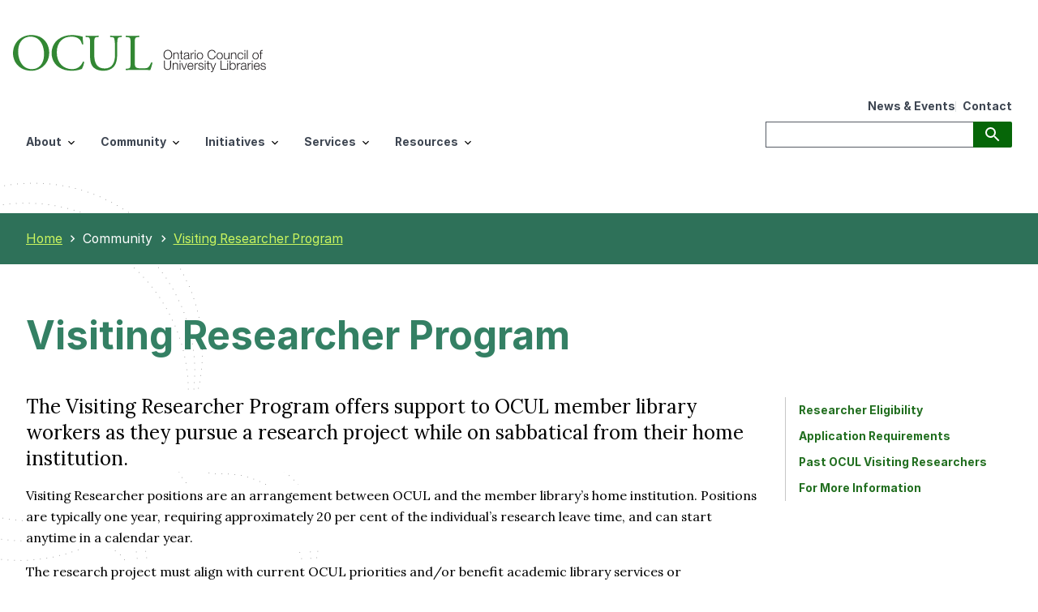

--- FILE ---
content_type: text/html; charset=UTF-8
request_url: https://ocul.on.ca/visiting-researcher-program
body_size: 5997
content:
<!DOCTYPE html>
<html lang="en" dir="ltr">
<head>
  <meta charset="utf-8" />
<script>var _paq = _paq || [];(function(){var u=(("https:" == document.location.protocol) ? "https://analytics.scholarsportal.info/" : "https://analytics.scholarsportal.info/");_paq.push(["setSiteId", "56"]);_paq.push(["setTrackerUrl", u+"matomo.php"]);_paq.push(["setDoNotTrack", 1]);if (!window.matomo_search_results_active) {_paq.push(["trackPageView"]);}_paq.push(["setIgnoreClasses", ["no-tracking","colorbox"]]);_paq.push(["enableLinkTracking"]);var d=document,g=d.createElement("script"),s=d.getElementsByTagName("script")[0];g.type="text/javascript";g.defer=true;g.async=true;g.src=u+"matomo.js";s.parentNode.insertBefore(g,s);})();</script>
<meta name="description" content="The Visiting Researcher Program offers support to OCUL member library workers as they pursue a research project while on sabbatical from their home institution.Visiting Researcher positions are an arrangement between OCUL and the member library’s home institution. Positions are typically one year, requiring approximately 20 per cent of the individual’s research leave time, and can start anytime in a calendar year.The research project must align with current OCUL priorities and/or benefit academic library services or librarianship." />
<link rel="canonical" href="https://ocul.on.ca/visiting-researcher-program" />
<meta name="Generator" content="Drupal 10 (https://www.drupal.org)" />
<meta name="MobileOptimized" content="width" />
<meta name="HandheldFriendly" content="true" />
<meta name="viewport" content="width=device-width, initial-scale=1.0" />
<link rel="icon" href="/sites/default/public/android-chrome-512x512.png" type="image/png" />

  <title>Visiting Researcher Program | OCUL: Ontario Council of University Libraries</title>
  <link rel="stylesheet" media="all" href="/core/modules/system/css/components/align.module.css?t6cnpl" />
<link rel="stylesheet" media="all" href="/core/modules/system/css/components/fieldgroup.module.css?t6cnpl" />
<link rel="stylesheet" media="all" href="/core/modules/system/css/components/container-inline.module.css?t6cnpl" />
<link rel="stylesheet" media="all" href="/core/modules/system/css/components/clearfix.module.css?t6cnpl" />
<link rel="stylesheet" media="all" href="/core/modules/system/css/components/details.module.css?t6cnpl" />
<link rel="stylesheet" media="all" href="/core/modules/system/css/components/hidden.module.css?t6cnpl" />
<link rel="stylesheet" media="all" href="/core/modules/system/css/components/item-list.module.css?t6cnpl" />
<link rel="stylesheet" media="all" href="/core/modules/system/css/components/js.module.css?t6cnpl" />
<link rel="stylesheet" media="all" href="/core/modules/system/css/components/nowrap.module.css?t6cnpl" />
<link rel="stylesheet" media="all" href="/core/modules/system/css/components/position-container.module.css?t6cnpl" />
<link rel="stylesheet" media="all" href="/core/modules/system/css/components/reset-appearance.module.css?t6cnpl" />
<link rel="stylesheet" media="all" href="/core/modules/system/css/components/resize.module.css?t6cnpl" />
<link rel="stylesheet" media="all" href="/core/modules/system/css/components/system-status-counter.css?t6cnpl" />
<link rel="stylesheet" media="all" href="/core/modules/system/css/components/system-status-report-counters.css?t6cnpl" />
<link rel="stylesheet" media="all" href="/core/modules/system/css/components/system-status-report-general-info.css?t6cnpl" />
<link rel="stylesheet" media="all" href="/core/modules/system/css/components/tablesort.module.css?t6cnpl" />
<link rel="stylesheet" media="all" href="/themes/custom/uswds_base_subtheme/package/dist/css/uswds.css?t6cnpl" />
<link rel="stylesheet" media="all" href="/themes/custom/uswds_base_subtheme/css/uswds_base.css?t6cnpl" />

  
</head>
<body>
<a href="#main-content" class="usa-sr-only focusable">
  Skip to main content
</a>

  <div class="dialog-off-canvas-main-canvas" data-off-canvas-main-canvas>
    
<div class="usa-overlay"></div>

  <header class="usa-header usa-header--extended usa-header--extended-megamenu" id="header" role="banner">

  
  
    <div class="region region-header usa-navbar">
    <div class="usa-logo site-logo" id="logo">

  <em class="usa-logo__text">
    <a class="logo-img" href="/" accesskey="1" title="Ontario Council of University Libraries Home" aria-label="Ontario Council of University Libraries Home">
      <img src="https://ocul.on.ca//themes/custom/uswds_base_subtheme/img/logo_h_en.svg" alt="OCUL Ontario Council of University Libraries Logo" />
    </a>
  </em>

</div>
<button class="usa-menu-btn" type="button">Menu</button>

</div>


  
</header>
<nav class="usa-nav site-nav sticky bg-white" role="navigation">
            <div class="usa-nav__inner width">
        
        <button type="button" class="usa-nav__close">
          <img src="/themes/custom/uswds_base_subtheme/package/dist/img/usa-icons/close.svg" alt="close"/>
        </button>

        
        
                        
          
  
  
  
          <ul class="usa-nav__primary usa-accordion">
    
                        
                    
      
              <li class="usa-nav__primary-item">
      
              <button type="button" class="usa-accordion__button usa-nav__link " aria-expanded="false" aria-controls="extended-mega-nav-section-1">
          <span>About</span>
        </button>
      
                
          
  
  
  
          <div id="extended-mega-nav-section-1" class="usa-nav__submenu usa-megamenu" hidden="">

      
      <div class="grid-row grid-gap-4">
    
                        
                    
      
              <div class="desktop:grid-col-3">

              
      
                        <div class="usa-nav__submenu-item">
        
        
                        <a href="/about" class="link" data-drupal-link-system-path="node/2">          <span>About</span>
        </a>
                  </div>
              
              </div>
      
                        
                    
      
              <div class="desktop:grid-col-3">

              
      
                        <div class="usa-nav__submenu-item">
        
        
                        <a href="/governance" class="link" data-drupal-link-system-path="node/111">          <span>Governance</span>
        </a>
                  </div>
              
              </div>
      
                        
                    
      
              <div class="desktop:grid-col-3">

              
      
                        <div class="usa-nav__submenu-item">
        
        
                        <a href="/strategic-plan" class="link" data-drupal-link-system-path="node/29">          <span>Strategic Plan</span>
        </a>
                  </div>
              
              </div>
      
                        
                    
      
              <div class="desktop:grid-col-3">

              
      
                        <div class="usa-nav__submenu-item">
        
        
                        <a href="/publications" class="link" data-drupal-link-system-path="node/104">          <span>Publications</span>
        </a>
                  </div>
              
              </div>
      
                        
                    
      
              <div class="desktop:grid-col-3">

              
      
                        <div class="usa-nav__submenu-item">
        
        
                        <a href="/history" class="link" data-drupal-link-system-path="node/25">          <span>History</span>
        </a>
                  </div>
              
              </div>
      
                        
                    
      
              <div class="desktop:grid-col-3">

              
      
                        <div class="usa-nav__submenu-item">
        
        
                        <a href="/careers" class="link" data-drupal-link-system-path="node/22477">          <span>Careers</span>
        </a>
                  </div>
              
              </div>
      
    
          </div>
      </div>
    
  

      
              </li>
      
                        
                    
      
              <li class="usa-nav__primary-item">
      
              <button type="button" class="usa-accordion__button usa-nav__link usa-current" aria-expanded="false" aria-controls="extended-mega-nav-section-2">
          <span>Community</span>
        </button>
      
                
          
  
  
  
          <div id="extended-mega-nav-section-2" class="usa-nav__submenu usa-megamenu" hidden="">

      
      <div class="grid-row grid-gap-4">
    
                        
                    
      
              <div class="desktop:grid-col-3">

              
      
                        <div class="usa-nav__submenu-item">
        
        
                        <a href="/members" class="link" data-drupal-link-system-path="node/37">          <span>Members</span>
        </a>
                  </div>
              
              </div>
      
                        
                    
      
              <div class="desktop:grid-col-3">

              
      
                        <div class="usa-nav__submenu-item">
        
        
                        <a href="/ocul-communities" class="link" data-drupal-link-system-path="node/2163">          <span>Communities</span>
        </a>
                  </div>
              
              </div>
      
                        
                    
      
              <div class="desktop:grid-col-3">

              
      
                        <div class="usa-nav__submenu-item">
        
        
                        <a href="/visiting-researcher-program" class="link is-active" data-drupal-link-system-path="node/22119" aria-current="page">          <span>Visiting Researcher Program</span>
        </a>
                  </div>
              
              </div>
      
                        
                    
      
              <div class="desktop:grid-col-3">

              
      
                        <div class="usa-nav__submenu-item">
        
        
                        <a href="/ocul-award" class="link" data-drupal-link-system-path="node/1561">          <span>OCUL Award</span>
        </a>
                  </div>
              
              </div>
      
                        
                    
      
              <div class="desktop:grid-col-3">

              
      
                        <div class="usa-nav__submenu-item">
        
        
                        <a href="/partnerships" class="link" data-drupal-link-system-path="node/1884">          <span>Partnerships</span>
        </a>
                  </div>
              
              </div>
      
    
          </div>
      </div>
    
  

      
              </li>
      
                        
                    
      
              <li class="usa-nav__primary-item">
      
              <button type="button" class="usa-accordion__button usa-nav__link " aria-expanded="false" aria-controls="extended-mega-nav-section-3">
          <span>Initiatives</span>
        </button>
      
                
          
  
  
  
          <div id="extended-mega-nav-section-3" class="usa-nav__submenu usa-megamenu" hidden="">

      
      <div class="grid-row grid-gap-4">
    
                        
                    
      
              <div class="desktop:grid-col-3">

              
      
                        <div class="usa-nav__submenu-item">
        
        
                        <a href="/collaborative-futures" class="link" data-drupal-link-system-path="node/3386">          <span>Collaborative Futures</span>
        </a>
                  </div>
              
              </div>
      
                        
                    
      
              <div class="desktop:grid-col-3">

              
      
                        <div class="usa-nav__submenu-item">
        
        
                        <a href="/aiml-program" class="link" data-drupal-link-system-path="node/22489">          <span>AI and Machine Learning</span>
        </a>
                  </div>
              
              </div>
      
    
          </div>
      </div>
    
  

      
              </li>
      
                        
                    
      
              <li class="usa-nav__primary-item">
      
              <button type="button" class="usa-accordion__button usa-nav__link " aria-expanded="false" aria-controls="extended-mega-nav-section-4">
          <span>Services</span>
        </button>
      
                
          
  
  
  
          <div id="extended-mega-nav-section-4" class="usa-nav__submenu usa-megamenu" hidden="">

      
      <div class="grid-row grid-gap-4">
    
                        
                    
      
              <div class="desktop:grid-col-3">

              
      
                        <div class="usa-nav__submenu-item">
        
        
                        <a href="/consortial-products" class="link" data-drupal-link-system-path="node/32">          <span>Consortial Products</span>
        </a>
                  </div>
              
              </div>
      
                        
                    
      
              <div class="desktop:grid-col-3">

              
      
                        <div class="usa-nav__submenu-item">
        
        
                        <a href="/scholars-portal" class="link" data-drupal-link-system-path="node/135">          <span>Scholars Portal</span>
        </a>
                  </div>
              
              </div>
      
                        
                    
      
              <div class="desktop:grid-col-3">

              
      
                        <div class="usa-nav__submenu-item">
        
        
                        <a href="/preservation" class="link" data-drupal-link-system-path="node/101">          <span>Preservation</span>
        </a>
                  </div>
              
              </div>
      
                        
                    
      
              <div class="desktop:grid-col-3">

              
      
                        <div class="usa-nav__submenu-item">
        
        
                        <a href="/professional-development" class="link" data-drupal-link-system-path="node/1725">          <span>Professional Development</span>
        </a>
                  </div>
              
              </div>
      
    
          </div>
      </div>
    
  

      
              </li>
      
                        
                    
      
              <li class="usa-nav__primary-item">
      
              <button type="button" class="usa-accordion__button usa-nav__link " aria-expanded="false" aria-controls="extended-mega-nav-section-5">
          <span>Resources</span>
        </button>
      
                
          
  
  
  
          <div id="extended-mega-nav-section-5" class="usa-nav__submenu usa-megamenu" hidden="">

      
      <div class="grid-row grid-gap-4">
    
                        
                    
      
              <div class="desktop:grid-col-3">

              
      
                        <div class="usa-nav__submenu-item">
        
        
                        <a href="/new-initiatives-fund" class="link" data-drupal-link-system-path="node/21213">          <span>Funding</span>
        </a>
                  </div>
              
              </div>
      
                        
                    
      
              <div class="desktop:grid-col-3">

              
      
                        <div class="usa-nav__submenu-item">
        
        
                        <a href="/spotdocs" class="link" data-drupal-link-system-path="node/22480">          <span>SPOTDocs</span>
        </a>
                  </div>
              
              </div>
      
                        
                    
      
              <div class="desktop:grid-col-3">

              
      
                        <div class="usa-nav__submenu-item">
        
        
                        <a href="/model-licenses" class="link" data-drupal-link-system-path="node/114">          <span>Model Licenses</span>
        </a>
                  </div>
              
              </div>
      
                        
                    
      
              <div class="desktop:grid-col-3">

              
      
                        <div class="usa-nav__submenu-item">
        
        
                        <a href="/ocul-statistics" class="link" data-drupal-link-system-path="node/397">          <span>Statistics</span>
        </a>
                  </div>
              
              </div>
      
    
          </div>
      </div>
    
  

      
              </li>
      
    
          </ul>
    
  





          
                      <div class="usa-nav__secondary">
  
    
    <ul class="usa-nav__secondary-links">

      
                                
                          
        
                <li class="usa-nav__secondary-item">
          <a href="/news" class="link" data-drupal-link-system-path="node/22498">News &amp; Events</a>
        </li>
                                
                          
        
                <li class="usa-nav__secondary-item">
          <a href="/contact" class="link" data-drupal-link-system-path="node/22483">Contact</a>
        </li>
      
    </ul>
  



<form class="usa-search usa-search--small" action="/search/node" method="get" id="search-block-form" accept-charset="UTF-8">
  <div role="search">
    <label class="usa-sr-only">Search</label>
    <input class="usa-input" id="extended-search-field-small" type="search" name="keys" />
    <button class="usa-button" type="submit">
      <img src="/themes/custom/uswds_base_subtheme/package/dist/img/usa-icons-bg/search--white.svg" class="usa-search__submit-icon" alt="Search">
    </button>
  </div>
</form>

</div>

          
          
              </div>
          </nav>




<section id="highlighted" class="">
  <div class="width">
    <div class="padding-left-2">
      <div data-drupal-messages-fallback class="hidden"></div>


    </div>
  </div>
</section>

<section>
  <div id="breadcrumb">
    <div class="width">
        <div>
    <div id="block-uswds-base-subtheme-breadcrumbs" class="block block-system block-system-breadcrumb-block">
  
    
          <nav class="usa-breadcrumb" role="navigation" aria-labelledby="system-breadcrumb">
        <h2 id="system-breadcrumb" class="usa-sr-only">Breadcrumb</h2>
        <ol class="usa-breadcrumb__list">
                            <li class="usa-breadcrumb__list-item">
                                            <a href="/" class="usa-breadcrumb__link"><span>Home</span></a>
                                    </li>
                            <li class="usa-breadcrumb__list-item">
                                            <span>Community</span>
                                    </li>
                            <li class="usa-breadcrumb__list-item">
                                            <a href="/visiting-researcher-program" class="usa-breadcrumb__link"><span>Visiting Researcher Program</span></a>
                                    </li>
                    </ol>
    </nav>

  </div>

  </div>

    </div>
  </div>
</section>

  <main class="main-content usa-layout-docs usa-section " role="main"
        id="main-content">

    <div class="grid-container">
      
                                      <div class="grid-row ">
              
            </div>
                        
      <div class="grid-row grid-gap">
        
                  <div class="usa-layout-docs__main desktop:grid-col-9">
                  
  <h1 class="margin-0">
<span>Visiting Researcher Program</span>
</h1>


<div id="block-uswds-base-subtheme-content" class="block block-system block-system-main-block">
  
    
      <article data-history-node-id="22119">

  
    

  
  <div>
    

            <div class="field field--name-body field--type-text-with-summary field--label-hidden field__item"><p><span class="lead">The Visiting Researcher Program offers support to OCUL member library workers as they pursue a research project while on sabbatical from their home institution.</span></p><p>Visiting Researcher positions are an arrangement between OCUL and the member library’s home institution. Positions are typically one year, requiring approximately 20 per cent of the individual’s research leave time, and can start anytime in a calendar year.</p><p>The research project must align with current OCUL priorities and/or benefit academic library services or librarianship.</p><p>OCUL provides in-kind contributions, such as staff time and technology access to assist in gathering and disseminating research information and developing research outcomes. OCUL also helps facilitate communication or coordination with partner organizations such as Canadian library consortia and the International Federation of Library Associations and Institutions.</p><p>There is no remuneration from OCUL for Visiting Researchers. The researcher’s home institution continues to pay their salary.</p><h2>Researcher Eligibility</h2><ul><li>Must be based at an <a href="/members" data-entity-type="node" data-entity-uuid="66de9048-724b-4fa7-9679-f965cd25d244" data-entity-substitution="canonical" title="Members">OCUL member library</a>.</li><li>Must have agreement from their library director for the Visiting Researcher arrangement as described above.</li><li>The ability to communicate effectively, both orally and in writing, in French and English is an asset.</li></ul><p>Visiting Researchers are expected to share their project outcomes with the OCUL membership.</p><p>A call for applications is announced annually in September, for researcher positions commencing the following calendar year.</p><h2>Application Requirements</h2><p>Application packages can be emailed to OCUL Executive Director, Amy Greenberg (<a href="mailto:amy.greenberg@ocul.on.ca">amy.greenberg@ocul.on.ca</a>) and must include:</p><ul><li>Applicant curriculum vitae</li><li>Introductory letter outlining the research and its alignment with <a href="/strategic-plan" data-entity-type="node" data-entity-uuid="d72ca73b-7f41-49d1-b94f-9a94912bc031" data-entity-substitution="canonical" title="Strategic Plan">OCUL priorities</a> and/or benefits to academic library services or librarianship</li><li>A brief letter of support from the applicant’s library director</li></ul><p>Applications are evaluated case-by-case and must have the potential to advance a common priority.&nbsp;</p><p>The application period for 2026 Visiting Researchers is closed. The call for 2027 proposals will be issued in September 2026.</p><h2>Past OCUL Visiting Researchers</h2><p><strong>2025 - </strong><a href="https://ocul.on.ca/2025-visiting-researcher-announcement">Read the 2025 Announcement</a></p><ul><li>Heather McMullen (Queen's University)</li><li>Joël Rivard (Carleton University)</li><li>Dan Scott (Laurentian University)</li></ul><p><strong>2024 - </strong><a href="https://ocul.on.ca/visiting-researcher-announcement-2024">Read the 2024 Announcement</a></p><ul><li>Joanne Rumig (Carleton University)</li><li>Geoff Sinclair (Trent University)</li></ul><h2>For More Information</h2><p>Please email questions about the OCUL Visiting Researcher program to <a href="mailto:ocul@ocul.on.ca">ocul@ocul.on.ca</a>.&nbsp;<br>&nbsp;</p></div>
      
  </div>

</article>

  </div>


          </div>        
                              <div
              class="usa-layout-docs__sidenav desktop:grid-col-3 layout-sidebar-second">
                <div id="block-uswds-base-subtheme-inpagenavigation" class="block block-block-content block-block-content274fa862-1d0d-4bee-85ef-d65480172b8d">
  
    
      

            <div class="field field--name-body field--type-text-with-summary field--label-hidden field__item"><style>
.usa-in-page-nav__heading {
   display:none;
}
</style><aside class="usa-in-page-nav" data-heading-elements="h2" data-title-text="On this page" data-title-heading-level="h2" data-scroll-offset="0" data-root-margin="0px 0px 0px 0px" data-threshold="1"><p class="sr-only">The navigation menu below is automatically generated from the headings in the text.</p></aside></div>
      
  </div>


            </div>
                          </div>
    </div>
  </main>

  <footer class="usa-footer usa-footer--big" role="contentinfo">
    <div class="grid-container usa-footer__return-to-top width">
      <a href="#">Return to top</a>
    </div>

          <div class="usa-footer__primary-section">

        <div class="usa-footer__primary-content width">
                    <div class="grid-container">
            <div class="grid-row grid-gap">
              
                                  
          <div class="tablet:grid-col-10">
                      <nav class="usa-footer__nav">
    
                  <div class="grid-row grid-gap-4">
    
    
                        
                    
      
              <div class="mobile-lg:grid-col-6 desktop:grid-col-4 tablet:padding-bottom-8">
          <section class="usa-footer__primary-content usa-footer__primary-content--collapsible">
            <span class="nolink usa-footer__primary-link text-bold">About</span>
            <ul class="usa-list usa-list--unstyled">
                                  
        
    
    
                        
                    
      
              <li class="usa-footer__secondary-link">
            <a href="/about" class="link" data-drupal-link-system-path="node/2">About</a>
        </li>
                              
                    
      
              <li class="usa-footer__secondary-link">
            <a href="/governance" class="link" data-drupal-link-system-path="node/111">Governance</a>
        </li>
                              
                    
      
              <li class="usa-footer__secondary-link">
            <a href="/strategic-plan" class="link" data-drupal-link-system-path="node/29">Strategic Plan</a>
        </li>
                              
                    
      
              <li class="usa-footer__secondary-link">
            <a href="/publications" class="link" data-drupal-link-system-path="node/104">Publications</a>
        </li>
                              
                    
      
              <li class="usa-footer__secondary-link">
            <a href="/history" class="link" data-drupal-link-system-path="node/25">History</a>
        </li>
                              
                    
      
              <li class="usa-footer__secondary-link">
            <a href="/careers" class="link" data-drupal-link-system-path="node/22477">Careers</a>
        </li>
          
        
    
    
  
                          </ul>
          </section>
        </div>
                              
                    
      
              <div class="mobile-lg:grid-col-6 desktop:grid-col-4 tablet:padding-bottom-8">
          <section class="usa-footer__primary-content usa-footer__primary-content--collapsible">
            <span class="nolink usa-footer__primary-link text-bold">Community</span>
            <ul class="usa-list usa-list--unstyled">
                                  
        
    
    
                        
                    
      
              <li class="usa-footer__secondary-link">
            <a href="/members" class="link" data-drupal-link-system-path="node/37">Members</a>
        </li>
                              
                    
      
              <li class="usa-footer__secondary-link">
            <a href="/ocul-communities" class="link" data-drupal-link-system-path="node/2163">Communities</a>
        </li>
                              
                    
      
              <li class="usa-footer__secondary-link">
            <a href="/visiting-researcher-program" class="link is-active" data-drupal-link-system-path="node/22119" aria-current="page">Visiting Researcher Program</a>
        </li>
                              
                    
      
              <li class="usa-footer__secondary-link">
            <a href="/ocul-award" class="link" data-drupal-link-system-path="node/1561">OCUL Award</a>
        </li>
                              
                    
      
              <li class="usa-footer__secondary-link">
            <a href="/partnerships" class="link" data-drupal-link-system-path="node/1884">Partnerships</a>
        </li>
          
        
    
    
  
                          </ul>
          </section>
        </div>
                              
                    
      
              <div class="mobile-lg:grid-col-6 desktop:grid-col-4 tablet:padding-bottom-8">
          <section class="usa-footer__primary-content usa-footer__primary-content--collapsible">
            <span class="nolink usa-footer__primary-link text-bold">Initiatives</span>
            <ul class="usa-list usa-list--unstyled">
                                  
        
    
    
                        
                    
      
              <li class="usa-footer__secondary-link">
            <a href="/collaborative-futures" class="link" data-drupal-link-system-path="node/3386">Collaborative Futures</a>
        </li>
                              
                    
      
              <li class="usa-footer__secondary-link">
            <a href="/aiml-program" class="link" data-drupal-link-system-path="node/22489">AI and Machine Learning</a>
        </li>
          
        
    
    
  
                          </ul>
          </section>
        </div>
                              
                    
      
              <div class="mobile-lg:grid-col-6 desktop:grid-col-4 tablet:padding-bottom-8">
          <section class="usa-footer__primary-content usa-footer__primary-content--collapsible">
            <span class="nolink usa-footer__primary-link text-bold">Services</span>
            <ul class="usa-list usa-list--unstyled">
                                  
        
    
    
                        
                    
      
              <li class="usa-footer__secondary-link">
            <a href="/consortial-products" class="link" data-drupal-link-system-path="node/32">Consortial Products</a>
        </li>
                              
                    
      
              <li class="usa-footer__secondary-link">
            <a href="/scholars-portal" class="link" data-drupal-link-system-path="node/135">Scholars Portal</a>
        </li>
                              
                    
      
              <li class="usa-footer__secondary-link">
            <a href="/preservation" class="link" data-drupal-link-system-path="node/101">Preservation</a>
        </li>
                              
                    
      
              <li class="usa-footer__secondary-link">
            <a href="/professional-development" class="link" data-drupal-link-system-path="node/1725">Professional Development</a>
        </li>
          
        
    
    
  
                          </ul>
          </section>
        </div>
                              
                    
      
              <div class="mobile-lg:grid-col-6 desktop:grid-col-4 tablet:padding-bottom-8">
          <section class="usa-footer__primary-content usa-footer__primary-content--collapsible">
            <span class="nolink usa-footer__primary-link text-bold">Resources</span>
            <ul class="usa-list usa-list--unstyled">
                                  
        
    
    
                        
                    
      
              <li class="usa-footer__secondary-link">
            <a href="/new-initiatives-fund" class="link" data-drupal-link-system-path="node/21213">Funding</a>
        </li>
                              
                    
      
              <li class="usa-footer__secondary-link">
            <a href="/spotdocs" class="link" data-drupal-link-system-path="node/22480">SPOTDocs</a>
        </li>
                              
                    
      
              <li class="usa-footer__secondary-link">
            <a href="/model-licenses" class="link" data-drupal-link-system-path="node/114">Model Licenses</a>
        </li>
                              
                    
      
              <li class="usa-footer__secondary-link">
            <a href="/ocul-statistics" class="link" data-drupal-link-system-path="node/397">Statistics</a>
        </li>
          
        
    
    
  
                          </ul>
          </section>
        </div>
          
          </div>
              </nav>
    
          </div>
    
    
  




              
                          </div>
          </div>
          
                  </div>

      </div>
    
          <div class="usa-footer__secondary-section">
        <div class="usa-footer__secondary-content width">
          <div class="grid-container">
            <div class="grid-row grid-gap">
                <div>
    <div id="block-uswds-base-subtheme-footermenu" class="block block-block-content block-block-content2102dfb0-2de6-4bf8-a9bc-ed9dcf1ca0e6">
  
    
      

            <div class="field field--name-body field--type-text-with-summary field--label-hidden field__item"><div class="padding-bottom-4"><ul class="usa-list usa-list--unstyled"><li class="usa-footer__secondary-link"><a href="/newsletter-subscription" data-entity-type="node" data-entity-uuid="417d7e05-9cbb-40e9-ad4d-24f202c6173b" data-entity-substitution="canonical" title="Newsletter Subscription">Sign up for OCUL news and updates</a></li></ul><p>&nbsp;</p><ul class="usa-list usa-list--unstyled"><li class="usa-footer__secondary-link"><a href="/accessibility-statement">Accessibility Commitment</a></li><li class="usa-footer__secondary-link"><a href="/contact">Contact</a></li><li class="usa-footer__secondary-link"><a href="/news">News &amp; Events</a></li><li class="usa-footer__secondary-link"><a href="https://bsky.app/profile/ocul-libraries.bsky.social">Bluesky</a></li><li class="usa-footer__secondary-link"><a href="https://www.linkedin.com/company/ontario-council-of-university-libraries/">LinkedIn</a></li><li class="usa-footer__secondary-link"><a href="https://www.youtube.com/@ocul_libraries">YouTube</a></li><li class="usa-footer__secondary-link"><a href="https://docs.scholarsportal.info/view/Main/OCUL/">SPOTDocs Login</a></li><li class="usa-footer__secondary-link"><a href="/user">Log In (OCUL Office)</a></li></ul><p>&nbsp;</p></div></div>
      
  </div>

  </div>

            </div>
            <div class="grid-row grid-gap">
              <div>
                Copyright © 2026, Ontario Council of University Libraries.
              </div> 
            </div>  
          </div>
        </div>
      </div>
    
  </footer>

  </div>


<script type="application/json" data-drupal-selector="drupal-settings-json">{"path":{"baseUrl":"\/","pathPrefix":"","currentPath":"node\/22119","currentPathIsAdmin":false,"isFront":false,"currentLanguage":"en"},"pluralDelimiter":"\u0003","matomo":{"disableCookies":false,"trackMailto":true},"user":{"uid":0,"permissionsHash":"a75e4d3fcf76104d899e01ea7106b6844f2f9df090baede37da820d5fa443aa0"}}</script>
<script src="/core/assets/vendor/jquery/jquery.min.js?v=3.7.1"></script>
<script src="/core/misc/drupalSettingsLoader.js?v=10.5.6"></script>
<script src="/modules/contrib/matomo/js/matomo.js?v=10.5.6"></script>
<script src="/themes/custom/uswds_base_subtheme/package/dist/js/uswds.min.js?v=10.5.6"></script>
<script src="/themes/custom/uswds_base_subtheme/js/uswds_base.js?v=10.5.6"></script>

</body>
</html>


--- FILE ---
content_type: text/css
request_url: https://ocul.on.ca/themes/custom/uswds_base_subtheme/package/dist/css/uswds.css?t6cnpl
body_size: 45534
content:
@charset "UTF-8";
/*! uswds v3.8.1 */
.usa-textarea, .usa-range, .usa-radio__label, .usa-input-group, .usa-hint, .usa-combo-box__input, .usa-combo-box__list, .usa-select, .usa-checkbox__label, .usa-fieldset, .usa-input{
  font-family:Inter, Helvetica, Arial, sans-serif;
  font-size:0.99rem;
  line-height:1.4;
}

.usa-textarea, .usa-range, .usa-input-group, .usa-combo-box__input, .usa-select, .usa-input{
  border-width:1px;
  border-color:#565c65;
  border-style:solid;
  -webkit-appearance:none;
     -moz-appearance:none;
          appearance:none;
  border-radius:0;
  color:#1b1b1b;
  display:block;
  height:2.5rem;
  margin-top:0.5rem;
  max-width:30rem;
  padding:0.5rem;
  width:100%;
}
.add-aspect-9x16{
  box-sizing:border-box;
  height:0;
  overflow:hidden;
  padding-bottom:177.77778%;
  position:relative;
}
@supports (aspect-ratio: 1){
  .add-aspect-9x16{
    height:inherit;
    padding:inherit;
    aspect-ratio:0.5625;
    max-width:100%;
  }
  .add-aspect-9x16 > *{
    position:absolute;
    top:0;
    left:0;
    width:100%;
    height:100%;
  }
  img.add-aspect-9x16, .add-aspect-9x16 > img{
    -o-object-fit:cover;
       object-fit:cover;
  }
}

.add-aspect-16x9{
  box-sizing:border-box;
  height:0;
  overflow:hidden;
  padding-bottom:56.25%;
  position:relative;
}
@supports (aspect-ratio: 1){
  .add-aspect-16x9{
    height:inherit;
    padding:inherit;
    aspect-ratio:1.7777777778;
    max-width:100%;
  }
  .add-aspect-16x9 > *{
    position:absolute;
    top:0;
    left:0;
    width:100%;
    height:100%;
  }
  img.add-aspect-16x9, .add-aspect-16x9 > img{
    -o-object-fit:cover;
       object-fit:cover;
  }
}

.add-aspect-1x1{
  box-sizing:border-box;
  height:0;
  overflow:hidden;
  padding-bottom:100%;
  position:relative;
}
@supports (aspect-ratio: 1){
  .add-aspect-1x1{
    height:inherit;
    padding:inherit;
    aspect-ratio:1;
    max-width:100%;
  }
  .add-aspect-1x1 > *{
    position:absolute;
    top:0;
    left:0;
    width:100%;
    height:100%;
  }
  img.add-aspect-1x1, .add-aspect-1x1 > img{
    -o-object-fit:cover;
       object-fit:cover;
  }
}

.add-aspect-4x3{
  box-sizing:border-box;
  height:0;
  overflow:hidden;
  padding-bottom:75%;
  position:relative;
}
@supports (aspect-ratio: 1){
  .add-aspect-4x3{
    height:inherit;
    padding:inherit;
    aspect-ratio:1.3333333333;
    max-width:100%;
  }
  .add-aspect-4x3 > *{
    position:absolute;
    top:0;
    left:0;
    width:100%;
    height:100%;
  }
  img.add-aspect-4x3, .add-aspect-4x3 > img{
    -o-object-fit:cover;
       object-fit:cover;
  }
}

.add-aspect-2x1{
  box-sizing:border-box;
  height:0;
  overflow:hidden;
  padding-bottom:50%;
  position:relative;
}
@supports (aspect-ratio: 1){
  .add-aspect-2x1{
    height:inherit;
    padding:inherit;
    aspect-ratio:2;
    max-width:100%;
  }
  .add-aspect-2x1 > *{
    position:absolute;
    top:0;
    left:0;
    width:100%;
    height:100%;
  }
  img.add-aspect-2x1, .add-aspect-2x1 > img{
    -o-object-fit:cover;
       object-fit:cover;
  }
}

@supports (aspect-ratio: 1){
  :where(img[class*=add-aspect-]){
    width:-moz-min-content;
    width:min-content;
  }
}
.bg-transparent{
  background-color:transparent !important;
}

.hover\:bg-transparent:hover{
  background-color:transparent !important;
}

.bg-black{
  background-color:black !important;
}

.hover\:bg-black:hover{
  background-color:black !important;
}

.bg-white{
  background-color:white !important;
}

.hover\:bg-white:hover{
  background-color:white !important;
}

.bg-red{
  background-color:#e52207 !important;
}

.hover\:bg-red:hover{
  background-color:#e52207 !important;
}

.bg-orange{
  background-color:#e66f0e !important;
}

.hover\:bg-orange:hover{
  background-color:#e66f0e !important;
}

.bg-gold{
  background-color:#ffbe2e !important;
}

.hover\:bg-gold:hover{
  background-color:#ffbe2e !important;
}

.bg-yellow{
  background-color:#fee685 !important;
}

.hover\:bg-yellow:hover{
  background-color:#fee685 !important;
}

.bg-green{
  background-color:#538200 !important;
}

.hover\:bg-green:hover{
  background-color:#538200 !important;
}

.bg-mint{
  background-color:#04c585 !important;
}

.hover\:bg-mint:hover{
  background-color:#04c585 !important;
}

.bg-cyan{
  background-color:#009ec1 !important;
}

.hover\:bg-cyan:hover{
  background-color:#009ec1 !important;
}

.bg-blue{
  background-color:#0076d6 !important;
}

.hover\:bg-blue:hover{
  background-color:#0076d6 !important;
}

.bg-indigo{
  background-color:#676cc8 !important;
}

.hover\:bg-indigo:hover{
  background-color:#676cc8 !important;
}

.bg-violet{
  background-color:#8168b3 !important;
}

.hover\:bg-violet:hover{
  background-color:#8168b3 !important;
}

.bg-magenta{
  background-color:#d72d79 !important;
}

.hover\:bg-magenta:hover{
  background-color:#d72d79 !important;
}

.bg-gray-5{
  background-color:#f0f0f0 !important;
}

.hover\:bg-gray-5:hover{
  background-color:#f0f0f0 !important;
}

.bg-gray-10{
  background-color:#e6e6e6 !important;
}

.hover\:bg-gray-10:hover{
  background-color:#e6e6e6 !important;
}

.bg-gray-30{
  background-color:#adadad !important;
}

.hover\:bg-gray-30:hover{
  background-color:#adadad !important;
}

.bg-gray-50{
  background-color:#757575 !important;
}

.hover\:bg-gray-50:hover{
  background-color:#757575 !important;
}

.bg-gray-70{
  background-color:#454545 !important;
}

.hover\:bg-gray-70:hover{
  background-color:#454545 !important;
}

.bg-gray-90{
  background-color:#1b1b1b !important;
}

.hover\:bg-gray-90:hover{
  background-color:#1b1b1b !important;
}

.bg-base-lightest{
  background-color:#f0f0f0 !important;
}

.hover\:bg-base-lightest:hover{
  background-color:#f0f0f0 !important;
}

.bg-base-lighter{
  background-color:#dfe1e2 !important;
}

.hover\:bg-base-lighter:hover{
  background-color:#dfe1e2 !important;
}

.bg-base-light{
  background-color:#a9aeb1 !important;
}

.hover\:bg-base-light:hover{
  background-color:#a9aeb1 !important;
}

.bg-base{
  background-color:#71767a !important;
}

.hover\:bg-base:hover{
  background-color:#71767a !important;
}

.bg-base-dark{
  background-color:#565c65 !important;
}

.hover\:bg-base-dark:hover{
  background-color:#565c65 !important;
}

.bg-base-darker{
  background-color:#3d4551 !important;
}

.hover\:bg-base-darker:hover{
  background-color:#3d4551 !important;
}

.bg-base-darkest{
  background-color:#1b1b1b !important;
}

.hover\:bg-base-darkest:hover{
  background-color:#1b1b1b !important;
}

.bg-ink{
  background-color:#1b1b1b !important;
}

.hover\:bg-ink:hover{
  background-color:#1b1b1b !important;
}

.bg-primary-lighter{
  background-color:#d9e8f6 !important;
}

.hover\:bg-primary-lighter:hover{
  background-color:#d9e8f6 !important;
}

.bg-primary-light{
  background-color:#73b3e7 !important;
}

.hover\:bg-primary-light:hover{
  background-color:#73b3e7 !important;
}

.bg-primary{
  background-color:#066608 !important;
}

.hover\:bg-primary:hover{
  background-color:#066608 !important;
}

.bg-primary-vivid{
  background-color:#0050d8 !important;
}

.hover\:bg-primary-vivid:hover{
  background-color:#0050d8 !important;
}

.bg-primary-dark{
  background-color:#1a4480 !important;
}

.hover\:bg-primary-dark:hover{
  background-color:#1a4480 !important;
}

.bg-primary-darker{
  background-color:#054e06 !important;
}

.hover\:bg-primary-darker:hover{
  background-color:#054e06 !important;
}

.bg-secondary-lighter{
  background-color:#f3e1e4 !important;
}

.hover\:bg-secondary-lighter:hover{
  background-color:#f3e1e4 !important;
}

.bg-secondary-light{
  background-color:#f2938c !important;
}

.hover\:bg-secondary-light:hover{
  background-color:#f2938c !important;
}

.bg-secondary{
  background-color:#348064 !important;
}

.hover\:bg-secondary:hover{
  background-color:#348064 !important;
}

.bg-secondary-vivid{
  background-color:#e41d3d !important;
}

.hover\:bg-secondary-vivid:hover{
  background-color:#e41d3d !important;
}

.bg-secondary-dark{
  background-color:#b50909 !important;
}

.hover\:bg-secondary-dark:hover{
  background-color:#b50909 !important;
}

.bg-secondary-darker{
  background-color:#8b0a03 !important;
}

.hover\:bg-secondary-darker:hover{
  background-color:#8b0a03 !important;
}

.bg-accent-warm-darker{
  background-color:#775540 !important;
}

.hover\:bg-accent-warm-darker:hover{
  background-color:#775540 !important;
}

.bg-accent-warm-dark{
  background-color:#c05600 !important;
}

.hover\:bg-accent-warm-dark:hover{
  background-color:#c05600 !important;
}

.bg-accent-warm{
  background-color:#caf55f !important;
}

.hover\:bg-accent-warm:hover{
  background-color:#caf55f !important;
}

.bg-accent-warm-light{
  background-color:#ffbc78 !important;
}

.hover\:bg-accent-warm-light:hover{
  background-color:#ffbc78 !important;
}

.bg-accent-warm-lighter{
  background-color:#f2e4d4 !important;
}

.hover\:bg-accent-warm-lighter:hover{
  background-color:#f2e4d4 !important;
}

.bg-accent-cool-darker{
  background-color:#07648d !important;
}

.hover\:bg-accent-cool-darker:hover{
  background-color:#07648d !important;
}

.bg-accent-cool-dark{
  background-color:#28a0cb !important;
}

.hover\:bg-accent-cool-dark:hover{
  background-color:#28a0cb !important;
}

.bg-accent-cool{
  background-color:#8a2f58 !important;
}

.hover\:bg-accent-cool:hover{
  background-color:#8a2f58 !important;
}

.bg-accent-cool-light{
  background-color:#97d4ea !important;
}

.hover\:bg-accent-cool-light:hover{
  background-color:#97d4ea !important;
}

.bg-accent-cool-lighter{
  background-color:#e1f3f8 !important;
}

.hover\:bg-accent-cool-lighter:hover{
  background-color:#e1f3f8 !important;
}

.bg-error-lighter{
  background-color:#f4e3db !important;
}

.hover\:bg-error-lighter:hover{
  background-color:#f4e3db !important;
}

.bg-error-light{
  background-color:#f39268 !important;
}

.hover\:bg-error-light:hover{
  background-color:#f39268 !important;
}

.bg-error{
  background-color:#d54309 !important;
}

.hover\:bg-error:hover{
  background-color:#d54309 !important;
}

.bg-error-dark{
  background-color:#b50909 !important;
}

.hover\:bg-error-dark:hover{
  background-color:#b50909 !important;
}

.bg-error-darker{
  background-color:#6f3331 !important;
}

.hover\:bg-error-darker:hover{
  background-color:#6f3331 !important;
}

.bg-warning-lighter{
  background-color:#faf3d1 !important;
}

.hover\:bg-warning-lighter:hover{
  background-color:#faf3d1 !important;
}

.bg-warning-light{
  background-color:#fee685 !important;
}

.hover\:bg-warning-light:hover{
  background-color:#fee685 !important;
}

.bg-warning{
  background-color:#ffbe2e !important;
}

.hover\:bg-warning:hover{
  background-color:#ffbe2e !important;
}

.bg-warning-dark{
  background-color:#e5a000 !important;
}

.hover\:bg-warning-dark:hover{
  background-color:#e5a000 !important;
}

.bg-warning-darker{
  background-color:#936f38 !important;
}

.hover\:bg-warning-darker:hover{
  background-color:#936f38 !important;
}

.bg-success-lighter{
  background-color:#ecf3ec !important;
}

.hover\:bg-success-lighter:hover{
  background-color:#ecf3ec !important;
}

.bg-success-light{
  background-color:#70e17b !important;
}

.hover\:bg-success-light:hover{
  background-color:#70e17b !important;
}

.bg-success{
  background-color:#00a91c !important;
}

.hover\:bg-success:hover{
  background-color:#00a91c !important;
}

.bg-success-dark{
  background-color:#008817 !important;
}

.hover\:bg-success-dark:hover{
  background-color:#008817 !important;
}

.bg-success-darker{
  background-color:#216e1f !important;
}

.hover\:bg-success-darker:hover{
  background-color:#216e1f !important;
}

.bg-info-lighter{
  background-color:#e7f6f8 !important;
}

.hover\:bg-info-lighter:hover{
  background-color:#e7f6f8 !important;
}

.bg-info-light{
  background-color:#99deea !important;
}

.hover\:bg-info-light:hover{
  background-color:#99deea !important;
}

.bg-info{
  background-color:#00bde3 !important;
}

.hover\:bg-info:hover{
  background-color:#00bde3 !important;
}

.bg-info-dark{
  background-color:#009ec1 !important;
}

.hover\:bg-info-dark:hover{
  background-color:#009ec1 !important;
}

.bg-info-darker{
  background-color:#2e6276 !important;
}

.hover\:bg-info-darker:hover{
  background-color:#2e6276 !important;
}

.bg-disabled-lighter{
  background-color:#c9c9c9 !important;
}

.hover\:bg-disabled-lighter:hover{
  background-color:#c9c9c9 !important;
}

.bg-disabled-light{
  background-color:#919191 !important;
}

.hover\:bg-disabled-light:hover{
  background-color:#919191 !important;
}

.bg-disabled{
  background-color:#757575 !important;
}

.hover\:bg-disabled:hover{
  background-color:#757575 !important;
}

.bg-disabled-dark{
  background-color:#454545 !important;
}

.hover\:bg-disabled-dark:hover{
  background-color:#454545 !important;
}

.bg-disabled-darker{
  background-color:#1b1b1b !important;
}

.hover\:bg-disabled-darker:hover{
  background-color:#1b1b1b !important;
}

.bg-emergency{
  background-color:#9c3d10 !important;
}

.hover\:bg-emergency:hover{
  background-color:#9c3d10 !important;
}

.bg-emergency-dark{
  background-color:#332d29 !important;
}

.hover\:bg-emergency-dark:hover{
  background-color:#332d29 !important;
}

.text-transparent{
  color:transparent !important;
}

.hover\:text-transparent:hover{
  color:transparent !important;
}

.text-black{
  color:black !important;
}

.hover\:text-black:hover{
  color:black !important;
}

.text-white{
  color:white !important;
}

.hover\:text-white:hover{
  color:white !important;
}

.text-red{
  color:#e52207 !important;
}

.hover\:text-red:hover{
  color:#e52207 !important;
}

.text-orange{
  color:#e66f0e !important;
}

.hover\:text-orange:hover{
  color:#e66f0e !important;
}

.text-gold{
  color:#ffbe2e !important;
}

.hover\:text-gold:hover{
  color:#ffbe2e !important;
}

.text-yellow{
  color:#fee685 !important;
}

.hover\:text-yellow:hover{
  color:#fee685 !important;
}

.text-green{
  color:#538200 !important;
}

.hover\:text-green:hover{
  color:#538200 !important;
}

.text-mint{
  color:#04c585 !important;
}

.hover\:text-mint:hover{
  color:#04c585 !important;
}

.text-cyan{
  color:#009ec1 !important;
}

.hover\:text-cyan:hover{
  color:#009ec1 !important;
}

.text-blue{
  color:#0076d6 !important;
}

.hover\:text-blue:hover{
  color:#0076d6 !important;
}

.text-indigo{
  color:#676cc8 !important;
}

.hover\:text-indigo:hover{
  color:#676cc8 !important;
}

.text-violet{
  color:#8168b3 !important;
}

.hover\:text-violet:hover{
  color:#8168b3 !important;
}

.text-magenta{
  color:#d72d79 !important;
}

.hover\:text-magenta:hover{
  color:#d72d79 !important;
}

.text-gray-5{
  color:#f0f0f0 !important;
}

.hover\:text-gray-5:hover{
  color:#f0f0f0 !important;
}

.text-gray-10{
  color:#e6e6e6 !important;
}

.hover\:text-gray-10:hover{
  color:#e6e6e6 !important;
}

.text-gray-30{
  color:#adadad !important;
}

.hover\:text-gray-30:hover{
  color:#adadad !important;
}

.text-gray-50{
  color:#757575 !important;
}

.hover\:text-gray-50:hover{
  color:#757575 !important;
}

.text-gray-70{
  color:#454545 !important;
}

.hover\:text-gray-70:hover{
  color:#454545 !important;
}

.text-gray-90{
  color:#1b1b1b !important;
}

.hover\:text-gray-90:hover{
  color:#1b1b1b !important;
}

.text-base-lightest{
  color:#f0f0f0 !important;
}

.hover\:text-base-lightest:hover{
  color:#f0f0f0 !important;
}

.text-base-lighter{
  color:#dfe1e2 !important;
}

.hover\:text-base-lighter:hover{
  color:#dfe1e2 !important;
}

.text-base-light{
  color:#a9aeb1 !important;
}

.hover\:text-base-light:hover{
  color:#a9aeb1 !important;
}

.text-base{
  color:#71767a !important;
}

.hover\:text-base:hover{
  color:#71767a !important;
}

.text-base-dark{
  color:#565c65 !important;
}

.hover\:text-base-dark:hover{
  color:#565c65 !important;
}

.text-base-darker{
  color:#3d4551 !important;
}

.hover\:text-base-darker:hover{
  color:#3d4551 !important;
}

.text-base-darkest{
  color:#1b1b1b !important;
}

.hover\:text-base-darkest:hover{
  color:#1b1b1b !important;
}

.text-ink{
  color:#1b1b1b !important;
}

.hover\:text-ink:hover{
  color:#1b1b1b !important;
}

.text-primary-lighter{
  color:#d9e8f6 !important;
}

.hover\:text-primary-lighter:hover{
  color:#d9e8f6 !important;
}

.text-primary-light{
  color:#73b3e7 !important;
}

.hover\:text-primary-light:hover{
  color:#73b3e7 !important;
}

.text-primary{
  color:#066608 !important;
}

.hover\:text-primary:hover{
  color:#066608 !important;
}

.text-primary-vivid{
  color:#0050d8 !important;
}

.hover\:text-primary-vivid:hover{
  color:#0050d8 !important;
}

.text-primary-dark{
  color:#1a4480 !important;
}

.hover\:text-primary-dark:hover{
  color:#1a4480 !important;
}

.text-primary-darker{
  color:#054e06 !important;
}

.hover\:text-primary-darker:hover{
  color:#054e06 !important;
}

.text-secondary-lighter{
  color:#f3e1e4 !important;
}

.hover\:text-secondary-lighter:hover{
  color:#f3e1e4 !important;
}

.text-secondary-light{
  color:#f2938c !important;
}

.hover\:text-secondary-light:hover{
  color:#f2938c !important;
}

.text-secondary{
  color:#348064 !important;
}

.hover\:text-secondary:hover{
  color:#348064 !important;
}

.text-secondary-vivid{
  color:#e41d3d !important;
}

.hover\:text-secondary-vivid:hover{
  color:#e41d3d !important;
}

.text-secondary-dark{
  color:#b50909 !important;
}

.hover\:text-secondary-dark:hover{
  color:#b50909 !important;
}

.text-secondary-darker{
  color:#8b0a03 !important;
}

.hover\:text-secondary-darker:hover{
  color:#8b0a03 !important;
}

.text-accent-warm-darker{
  color:#775540 !important;
}

.hover\:text-accent-warm-darker:hover{
  color:#775540 !important;
}

.text-accent-warm-dark{
  color:#c05600 !important;
}

.hover\:text-accent-warm-dark:hover{
  color:#c05600 !important;
}

.text-accent-warm{
  color:#caf55f !important;
}

.hover\:text-accent-warm:hover{
  color:#caf55f !important;
}

.text-accent-warm-light{
  color:#ffbc78 !important;
}

.hover\:text-accent-warm-light:hover{
  color:#ffbc78 !important;
}

.text-accent-warm-lighter{
  color:#f2e4d4 !important;
}

.hover\:text-accent-warm-lighter:hover{
  color:#f2e4d4 !important;
}

.text-accent-cool-darker{
  color:#07648d !important;
}

.hover\:text-accent-cool-darker:hover{
  color:#07648d !important;
}

.text-accent-cool-dark{
  color:#28a0cb !important;
}

.hover\:text-accent-cool-dark:hover{
  color:#28a0cb !important;
}

.text-accent-cool{
  color:#8a2f58 !important;
}

.hover\:text-accent-cool:hover{
  color:#8a2f58 !important;
}

.text-accent-cool-light{
  color:#97d4ea !important;
}

.hover\:text-accent-cool-light:hover{
  color:#97d4ea !important;
}

.text-accent-cool-lighter{
  color:#e1f3f8 !important;
}

.hover\:text-accent-cool-lighter:hover{
  color:#e1f3f8 !important;
}

.text-error-lighter{
  color:#f4e3db !important;
}

.hover\:text-error-lighter:hover{
  color:#f4e3db !important;
}

.text-error-light{
  color:#f39268 !important;
}

.hover\:text-error-light:hover{
  color:#f39268 !important;
}

.text-error{
  color:#d54309 !important;
}

.hover\:text-error:hover{
  color:#d54309 !important;
}

.text-error-dark{
  color:#b50909 !important;
}

.hover\:text-error-dark:hover{
  color:#b50909 !important;
}

.text-error-darker{
  color:#6f3331 !important;
}

.hover\:text-error-darker:hover{
  color:#6f3331 !important;
}

.text-warning-lighter{
  color:#faf3d1 !important;
}

.hover\:text-warning-lighter:hover{
  color:#faf3d1 !important;
}

.text-warning-light{
  color:#fee685 !important;
}

.hover\:text-warning-light:hover{
  color:#fee685 !important;
}

.text-warning{
  color:#ffbe2e !important;
}

.hover\:text-warning:hover{
  color:#ffbe2e !important;
}

.text-warning-dark{
  color:#e5a000 !important;
}

.hover\:text-warning-dark:hover{
  color:#e5a000 !important;
}

.text-warning-darker{
  color:#936f38 !important;
}

.hover\:text-warning-darker:hover{
  color:#936f38 !important;
}

.text-success-lighter{
  color:#ecf3ec !important;
}

.hover\:text-success-lighter:hover{
  color:#ecf3ec !important;
}

.text-success-light{
  color:#70e17b !important;
}

.hover\:text-success-light:hover{
  color:#70e17b !important;
}

.text-success{
  color:#00a91c !important;
}

.hover\:text-success:hover{
  color:#00a91c !important;
}

.text-success-dark{
  color:#008817 !important;
}

.hover\:text-success-dark:hover{
  color:#008817 !important;
}

.text-success-darker{
  color:#216e1f !important;
}

.hover\:text-success-darker:hover{
  color:#216e1f !important;
}

.text-info-lighter{
  color:#e7f6f8 !important;
}

.hover\:text-info-lighter:hover{
  color:#e7f6f8 !important;
}

.text-info-light{
  color:#99deea !important;
}

.hover\:text-info-light:hover{
  color:#99deea !important;
}

.text-info{
  color:#00bde3 !important;
}

.hover\:text-info:hover{
  color:#00bde3 !important;
}

.text-info-dark{
  color:#009ec1 !important;
}

.hover\:text-info-dark:hover{
  color:#009ec1 !important;
}

.text-info-darker{
  color:#2e6276 !important;
}

.hover\:text-info-darker:hover{
  color:#2e6276 !important;
}

.text-disabled-lighter{
  color:#c9c9c9 !important;
}

.hover\:text-disabled-lighter:hover{
  color:#c9c9c9 !important;
}

.text-disabled-light{
  color:#919191 !important;
}

.hover\:text-disabled-light:hover{
  color:#919191 !important;
}

.text-disabled{
  color:#757575 !important;
}

.hover\:text-disabled:hover{
  color:#757575 !important;
}

.text-disabled-dark{
  color:#454545 !important;
}

.hover\:text-disabled-dark:hover{
  color:#454545 !important;
}

.text-disabled-darker{
  color:#1b1b1b !important;
}

.hover\:text-disabled-darker:hover{
  color:#1b1b1b !important;
}

.text-emergency{
  color:#9c3d10 !important;
}

.hover\:text-emergency:hover{
  color:#9c3d10 !important;
}

.text-emergency-dark{
  color:#332d29 !important;
}

.hover\:text-emergency-dark:hover{
  color:#332d29 !important;
}

.display-block{
  display:block !important;
}

.display-flex{
  display:flex !important;
}

.display-none{
  display:none !important;
}

.display-inline{
  display:inline !important;
}

.display-inline-block{
  display:inline-block !important;
}

.display-inline-flex{
  display:inline-flex !important;
}

.display-table{
  display:table !important;
}

.display-table-cell{
  display:table-cell !important;
}

.display-table-row{
  display:table-row !important;
}

.margin-neg-1px{
  margin:-1px !important;
}

.margin-neg-2px{
  margin:-2px !important;
}

.margin-neg-05{
  margin:-0.25rem !important;
}

.margin-neg-1{
  margin:-0.5rem !important;
}

.margin-neg-105{
  margin:-0.75rem !important;
}

.margin-neg-2{
  margin:-1rem !important;
}

.margin-neg-205{
  margin:-1.25rem !important;
}

.margin-neg-3{
  margin:-1.5rem !important;
}

.margin-1px{
  margin:1px !important;
}

.margin-2px{
  margin:2px !important;
}

.margin-05{
  margin:0.25rem !important;
}

.margin-1{
  margin:0.5rem !important;
}

.margin-105{
  margin:0.75rem !important;
}

.margin-2{
  margin:1rem !important;
}

.margin-205{
  margin:1.25rem !important;
}

.margin-3{
  margin:1.5rem !important;
}

.margin-neg-4{
  margin:-2rem !important;
}

.margin-neg-5{
  margin:-2.5rem !important;
}

.margin-neg-6{
  margin:-3rem !important;
}

.margin-neg-7{
  margin:-3.5rem !important;
}

.margin-neg-8{
  margin:-4rem !important;
}

.margin-neg-9{
  margin:-4.5rem !important;
}

.margin-neg-10{
  margin:-5rem !important;
}

.margin-neg-15{
  margin:-7.5rem !important;
}

.margin-4{
  margin:2rem !important;
}

.margin-5{
  margin:2.5rem !important;
}

.margin-6{
  margin:3rem !important;
}

.margin-7{
  margin:3.5rem !important;
}

.margin-8{
  margin:4rem !important;
}

.margin-9{
  margin:4.5rem !important;
}

.margin-10{
  margin:5rem !important;
}

.margin-15{
  margin:7.5rem !important;
}

.margin-05em{
  margin:0.5em !important;
}

.margin-1em{
  margin:1em !important;
}

.margin-105em{
  margin:1.5em !important;
}

.margin-2em{
  margin:2em !important;
}

.margin-0{
  margin:0 !important;
}

.padding-1px{
  padding:1px !important;
}

.padding-y-1px{
  padding-top:1px !important;
  padding-bottom:1px !important;
}

.padding-x-1px{
  padding-left:1px !important;
  padding-right:1px !important;
}

.padding-top-1px{
  padding-top:1px !important;
}

.padding-right-1px{
  padding-right:1px !important;
}

.padding-bottom-1px{
  padding-bottom:1px !important;
}

.padding-left-1px{
  padding-left:1px !important;
}

.padding-2px{
  padding:2px !important;
}

.padding-y-2px{
  padding-top:2px !important;
  padding-bottom:2px !important;
}

.padding-x-2px{
  padding-left:2px !important;
  padding-right:2px !important;
}

.padding-top-2px{
  padding-top:2px !important;
}

.padding-right-2px{
  padding-right:2px !important;
}

.padding-bottom-2px{
  padding-bottom:2px !important;
}

.padding-left-2px{
  padding-left:2px !important;
}

.padding-05{
  padding:0.25rem !important;
}

.padding-y-05{
  padding-top:0.25rem !important;
  padding-bottom:0.25rem !important;
}

.padding-x-05{
  padding-left:0.25rem !important;
  padding-right:0.25rem !important;
}

.padding-top-05{
  padding-top:0.25rem !important;
}

.padding-right-05{
  padding-right:0.25rem !important;
}

.padding-bottom-05{
  padding-bottom:0.25rem !important;
}

.padding-left-05{
  padding-left:0.25rem !important;
}

.padding-1{
  padding:0.5rem !important;
}

.padding-y-1{
  padding-top:0.5rem !important;
  padding-bottom:0.5rem !important;
}

.padding-x-1{
  padding-left:0.5rem !important;
  padding-right:0.5rem !important;
}

.padding-top-1{
  padding-top:0.5rem !important;
}

.padding-right-1{
  padding-right:0.5rem !important;
}

.padding-bottom-1{
  padding-bottom:0.5rem !important;
}

.padding-left-1{
  padding-left:0.5rem !important;
}

.padding-105{
  padding:0.75rem !important;
}

.padding-y-105{
  padding-top:0.75rem !important;
  padding-bottom:0.75rem !important;
}

.padding-x-105{
  padding-left:0.75rem !important;
  padding-right:0.75rem !important;
}

.padding-top-105{
  padding-top:0.75rem !important;
}

.padding-right-105{
  padding-right:0.75rem !important;
}

.padding-bottom-105{
  padding-bottom:0.75rem !important;
}

.padding-left-105{
  padding-left:0.75rem !important;
}

.padding-2{
  padding:1rem !important;
}

.padding-y-2{
  padding-top:1rem !important;
  padding-bottom:1rem !important;
}

.padding-x-2{
  padding-left:1rem !important;
  padding-right:1rem !important;
}

.padding-top-2{
  padding-top:1rem !important;
}

.padding-right-2{
  padding-right:1rem !important;
}

.padding-bottom-2{
  padding-bottom:1rem !important;
}

.padding-left-2{
  padding-left:1rem !important;
}

.padding-205{
  padding:1.25rem !important;
}

.padding-y-205{
  padding-top:1.25rem !important;
  padding-bottom:1.25rem !important;
}

.padding-x-205{
  padding-left:1.25rem !important;
  padding-right:1.25rem !important;
}

.padding-top-205{
  padding-top:1.25rem !important;
}

.padding-right-205{
  padding-right:1.25rem !important;
}

.padding-bottom-205{
  padding-bottom:1.25rem !important;
}

.padding-left-205{
  padding-left:1.25rem !important;
}

.padding-3{
  padding:1.5rem !important;
}

.padding-y-3{
  padding-top:1.5rem !important;
  padding-bottom:1.5rem !important;
}

.padding-x-3{
  padding-left:1.5rem !important;
  padding-right:1.5rem !important;
}

.padding-top-3{
  padding-top:1.5rem !important;
}

.padding-right-3{
  padding-right:1.5rem !important;
}

.padding-bottom-3{
  padding-bottom:1.5rem !important;
}

.padding-left-3{
  padding-left:1.5rem !important;
}

.padding-4{
  padding:2rem !important;
}

.padding-y-4{
  padding-top:2rem !important;
  padding-bottom:2rem !important;
}

.padding-x-4{
  padding-left:2rem !important;
  padding-right:2rem !important;
}

.padding-top-4{
  padding-top:2rem !important;
}

.padding-right-4{
  padding-right:2rem !important;
}

.padding-bottom-4{
  padding-bottom:2rem !important;
}

.padding-left-4{
  padding-left:2rem !important;
}

.padding-5{
  padding:2.5rem !important;
}

.padding-y-5{
  padding-top:2.5rem !important;
  padding-bottom:2.5rem !important;
}

.padding-x-5{
  padding-left:2.5rem !important;
  padding-right:2.5rem !important;
}

.padding-top-5{
  padding-top:2.5rem !important;
}

.padding-right-5{
  padding-right:2.5rem !important;
}

.padding-bottom-5{
  padding-bottom:2.5rem !important;
}

.padding-left-5{
  padding-left:2.5rem !important;
}

.padding-6{
  padding:3rem !important;
}

.padding-y-6{
  padding-top:3rem !important;
  padding-bottom:3rem !important;
}

.padding-x-6{
  padding-left:3rem !important;
  padding-right:3rem !important;
}

.padding-top-6{
  padding-top:3rem !important;
}

.padding-right-6{
  padding-right:3rem !important;
}

.padding-bottom-6{
  padding-bottom:3rem !important;
}

.padding-left-6{
  padding-left:3rem !important;
}

.padding-7{
  padding:3.5rem !important;
}

.padding-y-7{
  padding-top:3.5rem !important;
  padding-bottom:3.5rem !important;
}

.padding-x-7{
  padding-left:3.5rem !important;
  padding-right:3.5rem !important;
}

.padding-top-7{
  padding-top:3.5rem !important;
}

.padding-right-7{
  padding-right:3.5rem !important;
}

.padding-bottom-7{
  padding-bottom:3.5rem !important;
}

.padding-left-7{
  padding-left:3.5rem !important;
}

.padding-8{
  padding:4rem !important;
}

.padding-y-8{
  padding-top:4rem !important;
  padding-bottom:4rem !important;
}

.padding-x-8{
  padding-left:4rem !important;
  padding-right:4rem !important;
}

.padding-top-8{
  padding-top:4rem !important;
}

.padding-right-8{
  padding-right:4rem !important;
}

.padding-bottom-8{
  padding-bottom:4rem !important;
}

.padding-left-8{
  padding-left:4rem !important;
}

.padding-9{
  padding:4.5rem !important;
}

.padding-y-9{
  padding-top:4.5rem !important;
  padding-bottom:4.5rem !important;
}

.padding-x-9{
  padding-left:4.5rem !important;
  padding-right:4.5rem !important;
}

.padding-top-9{
  padding-top:4.5rem !important;
}

.padding-right-9{
  padding-right:4.5rem !important;
}

.padding-bottom-9{
  padding-bottom:4.5rem !important;
}

.padding-left-9{
  padding-left:4.5rem !important;
}

.padding-10{
  padding:5rem !important;
}

.padding-y-10{
  padding-top:5rem !important;
  padding-bottom:5rem !important;
}

.padding-x-10{
  padding-left:5rem !important;
  padding-right:5rem !important;
}

.padding-top-10{
  padding-top:5rem !important;
}

.padding-right-10{
  padding-right:5rem !important;
}

.padding-bottom-10{
  padding-bottom:5rem !important;
}

.padding-left-10{
  padding-left:5rem !important;
}

.padding-15{
  padding:7.5rem !important;
}

.padding-y-15{
  padding-top:7.5rem !important;
  padding-bottom:7.5rem !important;
}

.padding-x-15{
  padding-left:7.5rem !important;
  padding-right:7.5rem !important;
}

.padding-top-15{
  padding-top:7.5rem !important;
}

.padding-right-15{
  padding-right:7.5rem !important;
}

.padding-bottom-15{
  padding-bottom:7.5rem !important;
}

.padding-left-15{
  padding-left:7.5rem !important;
}

.padding-0{
  padding:0 !important;
}

.padding-y-0{
  padding-top:0 !important;
  padding-bottom:0 !important;
}

.padding-x-0{
  padding-left:0 !important;
  padding-right:0 !important;
}

.padding-top-0{
  padding-top:0 !important;
}

.padding-right-0{
  padding-right:0 !important;
}

.padding-bottom-0{
  padding-bottom:0 !important;
}

.padding-left-0{
  padding-left:0 !important;
}

@media all and (min-width: 30em){
  .mobile-lg\:display-block{
    display:block !important;
  }
  .mobile-lg\:display-flex{
    display:flex !important;
  }
  .mobile-lg\:display-none{
    display:none !important;
  }
  .mobile-lg\:display-inline{
    display:inline !important;
  }
  .mobile-lg\:display-inline-block{
    display:inline-block !important;
  }
  .mobile-lg\:display-inline-flex{
    display:inline-flex !important;
  }
  .mobile-lg\:display-table{
    display:table !important;
  }
  .mobile-lg\:display-table-cell{
    display:table-cell !important;
  }
  .mobile-lg\:display-table-row{
    display:table-row !important;
  }
  .mobile-lg\:margin-neg-1px{
    margin:-1px !important;
  }
  .mobile-lg\:margin-neg-2px{
    margin:-2px !important;
  }
  .mobile-lg\:margin-neg-05{
    margin:-0.25rem !important;
  }
  .mobile-lg\:margin-neg-1{
    margin:-0.5rem !important;
  }
  .mobile-lg\:margin-neg-105{
    margin:-0.75rem !important;
  }
  .mobile-lg\:margin-neg-2{
    margin:-1rem !important;
  }
  .mobile-lg\:margin-neg-205{
    margin:-1.25rem !important;
  }
  .mobile-lg\:margin-neg-3{
    margin:-1.5rem !important;
  }
  .mobile-lg\:margin-1px{
    margin:1px !important;
  }
  .mobile-lg\:margin-2px{
    margin:2px !important;
  }
  .mobile-lg\:margin-05{
    margin:0.25rem !important;
  }
  .mobile-lg\:margin-1{
    margin:0.5rem !important;
  }
  .mobile-lg\:margin-105{
    margin:0.75rem !important;
  }
  .mobile-lg\:margin-2{
    margin:1rem !important;
  }
  .mobile-lg\:margin-205{
    margin:1.25rem !important;
  }
  .mobile-lg\:margin-3{
    margin:1.5rem !important;
  }
  .mobile-lg\:margin-neg-4{
    margin:-2rem !important;
  }
  .mobile-lg\:margin-neg-5{
    margin:-2.5rem !important;
  }
  .mobile-lg\:margin-neg-6{
    margin:-3rem !important;
  }
  .mobile-lg\:margin-neg-7{
    margin:-3.5rem !important;
  }
  .mobile-lg\:margin-neg-8{
    margin:-4rem !important;
  }
  .mobile-lg\:margin-neg-9{
    margin:-4.5rem !important;
  }
  .mobile-lg\:margin-neg-10{
    margin:-5rem !important;
  }
  .mobile-lg\:margin-neg-15{
    margin:-7.5rem !important;
  }
  .mobile-lg\:margin-4{
    margin:2rem !important;
  }
  .mobile-lg\:margin-5{
    margin:2.5rem !important;
  }
  .mobile-lg\:margin-6{
    margin:3rem !important;
  }
  .mobile-lg\:margin-7{
    margin:3.5rem !important;
  }
  .mobile-lg\:margin-8{
    margin:4rem !important;
  }
  .mobile-lg\:margin-9{
    margin:4.5rem !important;
  }
  .mobile-lg\:margin-10{
    margin:5rem !important;
  }
  .mobile-lg\:margin-15{
    margin:7.5rem !important;
  }
  .mobile-lg\:margin-05em{
    margin:0.5em !important;
  }
  .mobile-lg\:margin-1em{
    margin:1em !important;
  }
  .mobile-lg\:margin-105em{
    margin:1.5em !important;
  }
  .mobile-lg\:margin-2em{
    margin:2em !important;
  }
  .mobile-lg\:margin-0{
    margin:0 !important;
  }
  .mobile-lg\:padding-1px{
    padding:1px !important;
  }
  .mobile-lg\:padding-y-1px{
    padding-top:1px !important;
    padding-bottom:1px !important;
  }
  .mobile-lg\:padding-x-1px{
    padding-left:1px !important;
    padding-right:1px !important;
  }
  .mobile-lg\:padding-top-1px{
    padding-top:1px !important;
  }
  .mobile-lg\:padding-right-1px{
    padding-right:1px !important;
  }
  .mobile-lg\:padding-bottom-1px{
    padding-bottom:1px !important;
  }
  .mobile-lg\:padding-left-1px{
    padding-left:1px !important;
  }
  .mobile-lg\:padding-2px{
    padding:2px !important;
  }
  .mobile-lg\:padding-y-2px{
    padding-top:2px !important;
    padding-bottom:2px !important;
  }
  .mobile-lg\:padding-x-2px{
    padding-left:2px !important;
    padding-right:2px !important;
  }
  .mobile-lg\:padding-top-2px{
    padding-top:2px !important;
  }
  .mobile-lg\:padding-right-2px{
    padding-right:2px !important;
  }
  .mobile-lg\:padding-bottom-2px{
    padding-bottom:2px !important;
  }
  .mobile-lg\:padding-left-2px{
    padding-left:2px !important;
  }
  .mobile-lg\:padding-05{
    padding:0.25rem !important;
  }
  .mobile-lg\:padding-y-05{
    padding-top:0.25rem !important;
    padding-bottom:0.25rem !important;
  }
  .mobile-lg\:padding-x-05{
    padding-left:0.25rem !important;
    padding-right:0.25rem !important;
  }
  .mobile-lg\:padding-top-05{
    padding-top:0.25rem !important;
  }
  .mobile-lg\:padding-right-05{
    padding-right:0.25rem !important;
  }
  .mobile-lg\:padding-bottom-05{
    padding-bottom:0.25rem !important;
  }
  .mobile-lg\:padding-left-05{
    padding-left:0.25rem !important;
  }
  .mobile-lg\:padding-1{
    padding:0.5rem !important;
  }
  .mobile-lg\:padding-y-1{
    padding-top:0.5rem !important;
    padding-bottom:0.5rem !important;
  }
  .mobile-lg\:padding-x-1{
    padding-left:0.5rem !important;
    padding-right:0.5rem !important;
  }
  .mobile-lg\:padding-top-1{
    padding-top:0.5rem !important;
  }
  .mobile-lg\:padding-right-1{
    padding-right:0.5rem !important;
  }
  .mobile-lg\:padding-bottom-1{
    padding-bottom:0.5rem !important;
  }
  .mobile-lg\:padding-left-1{
    padding-left:0.5rem !important;
  }
  .mobile-lg\:padding-105{
    padding:0.75rem !important;
  }
  .mobile-lg\:padding-y-105{
    padding-top:0.75rem !important;
    padding-bottom:0.75rem !important;
  }
  .mobile-lg\:padding-x-105{
    padding-left:0.75rem !important;
    padding-right:0.75rem !important;
  }
  .mobile-lg\:padding-top-105{
    padding-top:0.75rem !important;
  }
  .mobile-lg\:padding-right-105{
    padding-right:0.75rem !important;
  }
  .mobile-lg\:padding-bottom-105{
    padding-bottom:0.75rem !important;
  }
  .mobile-lg\:padding-left-105{
    padding-left:0.75rem !important;
  }
  .mobile-lg\:padding-2{
    padding:1rem !important;
  }
  .mobile-lg\:padding-y-2{
    padding-top:1rem !important;
    padding-bottom:1rem !important;
  }
  .mobile-lg\:padding-x-2{
    padding-left:1rem !important;
    padding-right:1rem !important;
  }
  .mobile-lg\:padding-top-2{
    padding-top:1rem !important;
  }
  .mobile-lg\:padding-right-2{
    padding-right:1rem !important;
  }
  .mobile-lg\:padding-bottom-2{
    padding-bottom:1rem !important;
  }
  .mobile-lg\:padding-left-2{
    padding-left:1rem !important;
  }
  .mobile-lg\:padding-205{
    padding:1.25rem !important;
  }
  .mobile-lg\:padding-y-205{
    padding-top:1.25rem !important;
    padding-bottom:1.25rem !important;
  }
  .mobile-lg\:padding-x-205{
    padding-left:1.25rem !important;
    padding-right:1.25rem !important;
  }
  .mobile-lg\:padding-top-205{
    padding-top:1.25rem !important;
  }
  .mobile-lg\:padding-right-205{
    padding-right:1.25rem !important;
  }
  .mobile-lg\:padding-bottom-205{
    padding-bottom:1.25rem !important;
  }
  .mobile-lg\:padding-left-205{
    padding-left:1.25rem !important;
  }
  .mobile-lg\:padding-3{
    padding:1.5rem !important;
  }
  .mobile-lg\:padding-y-3{
    padding-top:1.5rem !important;
    padding-bottom:1.5rem !important;
  }
  .mobile-lg\:padding-x-3{
    padding-left:1.5rem !important;
    padding-right:1.5rem !important;
  }
  .mobile-lg\:padding-top-3{
    padding-top:1.5rem !important;
  }
  .mobile-lg\:padding-right-3{
    padding-right:1.5rem !important;
  }
  .mobile-lg\:padding-bottom-3{
    padding-bottom:1.5rem !important;
  }
  .mobile-lg\:padding-left-3{
    padding-left:1.5rem !important;
  }
  .mobile-lg\:padding-4{
    padding:2rem !important;
  }
  .mobile-lg\:padding-y-4{
    padding-top:2rem !important;
    padding-bottom:2rem !important;
  }
  .mobile-lg\:padding-x-4{
    padding-left:2rem !important;
    padding-right:2rem !important;
  }
  .mobile-lg\:padding-top-4{
    padding-top:2rem !important;
  }
  .mobile-lg\:padding-right-4{
    padding-right:2rem !important;
  }
  .mobile-lg\:padding-bottom-4{
    padding-bottom:2rem !important;
  }
  .mobile-lg\:padding-left-4{
    padding-left:2rem !important;
  }
  .mobile-lg\:padding-5{
    padding:2.5rem !important;
  }
  .mobile-lg\:padding-y-5{
    padding-top:2.5rem !important;
    padding-bottom:2.5rem !important;
  }
  .mobile-lg\:padding-x-5{
    padding-left:2.5rem !important;
    padding-right:2.5rem !important;
  }
  .mobile-lg\:padding-top-5{
    padding-top:2.5rem !important;
  }
  .mobile-lg\:padding-right-5{
    padding-right:2.5rem !important;
  }
  .mobile-lg\:padding-bottom-5{
    padding-bottom:2.5rem !important;
  }
  .mobile-lg\:padding-left-5{
    padding-left:2.5rem !important;
  }
  .mobile-lg\:padding-6{
    padding:3rem !important;
  }
  .mobile-lg\:padding-y-6{
    padding-top:3rem !important;
    padding-bottom:3rem !important;
  }
  .mobile-lg\:padding-x-6{
    padding-left:3rem !important;
    padding-right:3rem !important;
  }
  .mobile-lg\:padding-top-6{
    padding-top:3rem !important;
  }
  .mobile-lg\:padding-right-6{
    padding-right:3rem !important;
  }
  .mobile-lg\:padding-bottom-6{
    padding-bottom:3rem !important;
  }
  .mobile-lg\:padding-left-6{
    padding-left:3rem !important;
  }
  .mobile-lg\:padding-7{
    padding:3.5rem !important;
  }
  .mobile-lg\:padding-y-7{
    padding-top:3.5rem !important;
    padding-bottom:3.5rem !important;
  }
  .mobile-lg\:padding-x-7{
    padding-left:3.5rem !important;
    padding-right:3.5rem !important;
  }
  .mobile-lg\:padding-top-7{
    padding-top:3.5rem !important;
  }
  .mobile-lg\:padding-right-7{
    padding-right:3.5rem !important;
  }
  .mobile-lg\:padding-bottom-7{
    padding-bottom:3.5rem !important;
  }
  .mobile-lg\:padding-left-7{
    padding-left:3.5rem !important;
  }
  .mobile-lg\:padding-8{
    padding:4rem !important;
  }
  .mobile-lg\:padding-y-8{
    padding-top:4rem !important;
    padding-bottom:4rem !important;
  }
  .mobile-lg\:padding-x-8{
    padding-left:4rem !important;
    padding-right:4rem !important;
  }
  .mobile-lg\:padding-top-8{
    padding-top:4rem !important;
  }
  .mobile-lg\:padding-right-8{
    padding-right:4rem !important;
  }
  .mobile-lg\:padding-bottom-8{
    padding-bottom:4rem !important;
  }
  .mobile-lg\:padding-left-8{
    padding-left:4rem !important;
  }
  .mobile-lg\:padding-9{
    padding:4.5rem !important;
  }
  .mobile-lg\:padding-y-9{
    padding-top:4.5rem !important;
    padding-bottom:4.5rem !important;
  }
  .mobile-lg\:padding-x-9{
    padding-left:4.5rem !important;
    padding-right:4.5rem !important;
  }
  .mobile-lg\:padding-top-9{
    padding-top:4.5rem !important;
  }
  .mobile-lg\:padding-right-9{
    padding-right:4.5rem !important;
  }
  .mobile-lg\:padding-bottom-9{
    padding-bottom:4.5rem !important;
  }
  .mobile-lg\:padding-left-9{
    padding-left:4.5rem !important;
  }
  .mobile-lg\:padding-10{
    padding:5rem !important;
  }
  .mobile-lg\:padding-y-10{
    padding-top:5rem !important;
    padding-bottom:5rem !important;
  }
  .mobile-lg\:padding-x-10{
    padding-left:5rem !important;
    padding-right:5rem !important;
  }
  .mobile-lg\:padding-top-10{
    padding-top:5rem !important;
  }
  .mobile-lg\:padding-right-10{
    padding-right:5rem !important;
  }
  .mobile-lg\:padding-bottom-10{
    padding-bottom:5rem !important;
  }
  .mobile-lg\:padding-left-10{
    padding-left:5rem !important;
  }
  .mobile-lg\:padding-15{
    padding:7.5rem !important;
  }
  .mobile-lg\:padding-y-15{
    padding-top:7.5rem !important;
    padding-bottom:7.5rem !important;
  }
  .mobile-lg\:padding-x-15{
    padding-left:7.5rem !important;
    padding-right:7.5rem !important;
  }
  .mobile-lg\:padding-top-15{
    padding-top:7.5rem !important;
  }
  .mobile-lg\:padding-right-15{
    padding-right:7.5rem !important;
  }
  .mobile-lg\:padding-bottom-15{
    padding-bottom:7.5rem !important;
  }
  .mobile-lg\:padding-left-15{
    padding-left:7.5rem !important;
  }
  .mobile-lg\:padding-0{
    padding:0 !important;
  }
  .mobile-lg\:padding-y-0{
    padding-top:0 !important;
    padding-bottom:0 !important;
  }
  .mobile-lg\:padding-x-0{
    padding-left:0 !important;
    padding-right:0 !important;
  }
  .mobile-lg\:padding-top-0{
    padding-top:0 !important;
  }
  .mobile-lg\:padding-right-0{
    padding-right:0 !important;
  }
  .mobile-lg\:padding-bottom-0{
    padding-bottom:0 !important;
  }
  .mobile-lg\:padding-left-0{
    padding-left:0 !important;
  }
}
@media all and (min-width: 40em){
  .tablet\:display-block{
    display:block !important;
  }
  .tablet\:display-flex{
    display:flex !important;
  }
  .tablet\:display-none{
    display:none !important;
  }
  .tablet\:display-inline{
    display:inline !important;
  }
  .tablet\:display-inline-block{
    display:inline-block !important;
  }
  .tablet\:display-inline-flex{
    display:inline-flex !important;
  }
  .tablet\:display-table{
    display:table !important;
  }
  .tablet\:display-table-cell{
    display:table-cell !important;
  }
  .tablet\:display-table-row{
    display:table-row !important;
  }
  .tablet\:margin-neg-1px{
    margin:-1px !important;
  }
  .tablet\:margin-neg-2px{
    margin:-2px !important;
  }
  .tablet\:margin-neg-05{
    margin:-0.25rem !important;
  }
  .tablet\:margin-neg-1{
    margin:-0.5rem !important;
  }
  .tablet\:margin-neg-105{
    margin:-0.75rem !important;
  }
  .tablet\:margin-neg-2{
    margin:-1rem !important;
  }
  .tablet\:margin-neg-205{
    margin:-1.25rem !important;
  }
  .tablet\:margin-neg-3{
    margin:-1.5rem !important;
  }
  .tablet\:margin-1px{
    margin:1px !important;
  }
  .tablet\:margin-2px{
    margin:2px !important;
  }
  .tablet\:margin-05{
    margin:0.25rem !important;
  }
  .tablet\:margin-1{
    margin:0.5rem !important;
  }
  .tablet\:margin-105{
    margin:0.75rem !important;
  }
  .tablet\:margin-2{
    margin:1rem !important;
  }
  .tablet\:margin-205{
    margin:1.25rem !important;
  }
  .tablet\:margin-3{
    margin:1.5rem !important;
  }
  .tablet\:margin-neg-4{
    margin:-2rem !important;
  }
  .tablet\:margin-neg-5{
    margin:-2.5rem !important;
  }
  .tablet\:margin-neg-6{
    margin:-3rem !important;
  }
  .tablet\:margin-neg-7{
    margin:-3.5rem !important;
  }
  .tablet\:margin-neg-8{
    margin:-4rem !important;
  }
  .tablet\:margin-neg-9{
    margin:-4.5rem !important;
  }
  .tablet\:margin-neg-10{
    margin:-5rem !important;
  }
  .tablet\:margin-neg-15{
    margin:-7.5rem !important;
  }
  .tablet\:margin-4{
    margin:2rem !important;
  }
  .tablet\:margin-5{
    margin:2.5rem !important;
  }
  .tablet\:margin-6{
    margin:3rem !important;
  }
  .tablet\:margin-7{
    margin:3.5rem !important;
  }
  .tablet\:margin-8{
    margin:4rem !important;
  }
  .tablet\:margin-9{
    margin:4.5rem !important;
  }
  .tablet\:margin-10{
    margin:5rem !important;
  }
  .tablet\:margin-15{
    margin:7.5rem !important;
  }
  .tablet\:margin-05em{
    margin:0.5em !important;
  }
  .tablet\:margin-1em{
    margin:1em !important;
  }
  .tablet\:margin-105em{
    margin:1.5em !important;
  }
  .tablet\:margin-2em{
    margin:2em !important;
  }
  .tablet\:margin-0{
    margin:0 !important;
  }
  .tablet\:padding-1px{
    padding:1px !important;
  }
  .tablet\:padding-y-1px{
    padding-top:1px !important;
    padding-bottom:1px !important;
  }
  .tablet\:padding-x-1px{
    padding-left:1px !important;
    padding-right:1px !important;
  }
  .tablet\:padding-top-1px{
    padding-top:1px !important;
  }
  .tablet\:padding-right-1px{
    padding-right:1px !important;
  }
  .tablet\:padding-bottom-1px{
    padding-bottom:1px !important;
  }
  .tablet\:padding-left-1px{
    padding-left:1px !important;
  }
  .tablet\:padding-2px{
    padding:2px !important;
  }
  .tablet\:padding-y-2px{
    padding-top:2px !important;
    padding-bottom:2px !important;
  }
  .tablet\:padding-x-2px{
    padding-left:2px !important;
    padding-right:2px !important;
  }
  .tablet\:padding-top-2px{
    padding-top:2px !important;
  }
  .tablet\:padding-right-2px{
    padding-right:2px !important;
  }
  .tablet\:padding-bottom-2px{
    padding-bottom:2px !important;
  }
  .tablet\:padding-left-2px{
    padding-left:2px !important;
  }
  .tablet\:padding-05{
    padding:0.25rem !important;
  }
  .tablet\:padding-y-05{
    padding-top:0.25rem !important;
    padding-bottom:0.25rem !important;
  }
  .tablet\:padding-x-05{
    padding-left:0.25rem !important;
    padding-right:0.25rem !important;
  }
  .tablet\:padding-top-05{
    padding-top:0.25rem !important;
  }
  .tablet\:padding-right-05{
    padding-right:0.25rem !important;
  }
  .tablet\:padding-bottom-05{
    padding-bottom:0.25rem !important;
  }
  .tablet\:padding-left-05{
    padding-left:0.25rem !important;
  }
  .tablet\:padding-1{
    padding:0.5rem !important;
  }
  .tablet\:padding-y-1{
    padding-top:0.5rem !important;
    padding-bottom:0.5rem !important;
  }
  .tablet\:padding-x-1{
    padding-left:0.5rem !important;
    padding-right:0.5rem !important;
  }
  .tablet\:padding-top-1{
    padding-top:0.5rem !important;
  }
  .tablet\:padding-right-1{
    padding-right:0.5rem !important;
  }
  .tablet\:padding-bottom-1{
    padding-bottom:0.5rem !important;
  }
  .tablet\:padding-left-1{
    padding-left:0.5rem !important;
  }
  .tablet\:padding-105{
    padding:0.75rem !important;
  }
  .tablet\:padding-y-105{
    padding-top:0.75rem !important;
    padding-bottom:0.75rem !important;
  }
  .tablet\:padding-x-105{
    padding-left:0.75rem !important;
    padding-right:0.75rem !important;
  }
  .tablet\:padding-top-105{
    padding-top:0.75rem !important;
  }
  .tablet\:padding-right-105{
    padding-right:0.75rem !important;
  }
  .tablet\:padding-bottom-105{
    padding-bottom:0.75rem !important;
  }
  .tablet\:padding-left-105{
    padding-left:0.75rem !important;
  }
  .tablet\:padding-2{
    padding:1rem !important;
  }
  .tablet\:padding-y-2{
    padding-top:1rem !important;
    padding-bottom:1rem !important;
  }
  .tablet\:padding-x-2{
    padding-left:1rem !important;
    padding-right:1rem !important;
  }
  .tablet\:padding-top-2{
    padding-top:1rem !important;
  }
  .tablet\:padding-right-2{
    padding-right:1rem !important;
  }
  .tablet\:padding-bottom-2{
    padding-bottom:1rem !important;
  }
  .tablet\:padding-left-2{
    padding-left:1rem !important;
  }
  .tablet\:padding-205{
    padding:1.25rem !important;
  }
  .tablet\:padding-y-205{
    padding-top:1.25rem !important;
    padding-bottom:1.25rem !important;
  }
  .tablet\:padding-x-205{
    padding-left:1.25rem !important;
    padding-right:1.25rem !important;
  }
  .tablet\:padding-top-205{
    padding-top:1.25rem !important;
  }
  .tablet\:padding-right-205{
    padding-right:1.25rem !important;
  }
  .tablet\:padding-bottom-205{
    padding-bottom:1.25rem !important;
  }
  .tablet\:padding-left-205{
    padding-left:1.25rem !important;
  }
  .tablet\:padding-3{
    padding:1.5rem !important;
  }
  .tablet\:padding-y-3{
    padding-top:1.5rem !important;
    padding-bottom:1.5rem !important;
  }
  .tablet\:padding-x-3{
    padding-left:1.5rem !important;
    padding-right:1.5rem !important;
  }
  .tablet\:padding-top-3{
    padding-top:1.5rem !important;
  }
  .tablet\:padding-right-3{
    padding-right:1.5rem !important;
  }
  .tablet\:padding-bottom-3{
    padding-bottom:1.5rem !important;
  }
  .tablet\:padding-left-3{
    padding-left:1.5rem !important;
  }
  .tablet\:padding-4{
    padding:2rem !important;
  }
  .tablet\:padding-y-4{
    padding-top:2rem !important;
    padding-bottom:2rem !important;
  }
  .tablet\:padding-x-4{
    padding-left:2rem !important;
    padding-right:2rem !important;
  }
  .tablet\:padding-top-4{
    padding-top:2rem !important;
  }
  .tablet\:padding-right-4{
    padding-right:2rem !important;
  }
  .tablet\:padding-bottom-4{
    padding-bottom:2rem !important;
  }
  .tablet\:padding-left-4{
    padding-left:2rem !important;
  }
  .tablet\:padding-5{
    padding:2.5rem !important;
  }
  .tablet\:padding-y-5{
    padding-top:2.5rem !important;
    padding-bottom:2.5rem !important;
  }
  .tablet\:padding-x-5{
    padding-left:2.5rem !important;
    padding-right:2.5rem !important;
  }
  .tablet\:padding-top-5{
    padding-top:2.5rem !important;
  }
  .tablet\:padding-right-5{
    padding-right:2.5rem !important;
  }
  .tablet\:padding-bottom-5{
    padding-bottom:2.5rem !important;
  }
  .tablet\:padding-left-5{
    padding-left:2.5rem !important;
  }
  .tablet\:padding-6{
    padding:3rem !important;
  }
  .tablet\:padding-y-6{
    padding-top:3rem !important;
    padding-bottom:3rem !important;
  }
  .tablet\:padding-x-6{
    padding-left:3rem !important;
    padding-right:3rem !important;
  }
  .tablet\:padding-top-6{
    padding-top:3rem !important;
  }
  .tablet\:padding-right-6{
    padding-right:3rem !important;
  }
  .tablet\:padding-bottom-6{
    padding-bottom:3rem !important;
  }
  .tablet\:padding-left-6{
    padding-left:3rem !important;
  }
  .tablet\:padding-7{
    padding:3.5rem !important;
  }
  .tablet\:padding-y-7{
    padding-top:3.5rem !important;
    padding-bottom:3.5rem !important;
  }
  .tablet\:padding-x-7{
    padding-left:3.5rem !important;
    padding-right:3.5rem !important;
  }
  .tablet\:padding-top-7{
    padding-top:3.5rem !important;
  }
  .tablet\:padding-right-7{
    padding-right:3.5rem !important;
  }
  .tablet\:padding-bottom-7{
    padding-bottom:3.5rem !important;
  }
  .tablet\:padding-left-7{
    padding-left:3.5rem !important;
  }
  .tablet\:padding-8{
    padding:4rem !important;
  }
  .tablet\:padding-y-8{
    padding-top:4rem !important;
    padding-bottom:4rem !important;
  }
  .tablet\:padding-x-8{
    padding-left:4rem !important;
    padding-right:4rem !important;
  }
  .tablet\:padding-top-8{
    padding-top:4rem !important;
  }
  .tablet\:padding-right-8{
    padding-right:4rem !important;
  }
  .tablet\:padding-bottom-8{
    padding-bottom:4rem !important;
  }
  .tablet\:padding-left-8{
    padding-left:4rem !important;
  }
  .tablet\:padding-9{
    padding:4.5rem !important;
  }
  .tablet\:padding-y-9{
    padding-top:4.5rem !important;
    padding-bottom:4.5rem !important;
  }
  .tablet\:padding-x-9{
    padding-left:4.5rem !important;
    padding-right:4.5rem !important;
  }
  .tablet\:padding-top-9{
    padding-top:4.5rem !important;
  }
  .tablet\:padding-right-9{
    padding-right:4.5rem !important;
  }
  .tablet\:padding-bottom-9{
    padding-bottom:4.5rem !important;
  }
  .tablet\:padding-left-9{
    padding-left:4.5rem !important;
  }
  .tablet\:padding-10{
    padding:5rem !important;
  }
  .tablet\:padding-y-10{
    padding-top:5rem !important;
    padding-bottom:5rem !important;
  }
  .tablet\:padding-x-10{
    padding-left:5rem !important;
    padding-right:5rem !important;
  }
  .tablet\:padding-top-10{
    padding-top:5rem !important;
  }
  .tablet\:padding-right-10{
    padding-right:5rem !important;
  }
  .tablet\:padding-bottom-10{
    padding-bottom:5rem !important;
  }
  .tablet\:padding-left-10{
    padding-left:5rem !important;
  }
  .tablet\:padding-15{
    padding:7.5rem !important;
  }
  .tablet\:padding-y-15{
    padding-top:7.5rem !important;
    padding-bottom:7.5rem !important;
  }
  .tablet\:padding-x-15{
    padding-left:7.5rem !important;
    padding-right:7.5rem !important;
  }
  .tablet\:padding-top-15{
    padding-top:7.5rem !important;
  }
  .tablet\:padding-right-15{
    padding-right:7.5rem !important;
  }
  .tablet\:padding-bottom-15{
    padding-bottom:7.5rem !important;
  }
  .tablet\:padding-left-15{
    padding-left:7.5rem !important;
  }
  .tablet\:padding-0{
    padding:0 !important;
  }
  .tablet\:padding-y-0{
    padding-top:0 !important;
    padding-bottom:0 !important;
  }
  .tablet\:padding-x-0{
    padding-left:0 !important;
    padding-right:0 !important;
  }
  .tablet\:padding-top-0{
    padding-top:0 !important;
  }
  .tablet\:padding-right-0{
    padding-right:0 !important;
  }
  .tablet\:padding-bottom-0{
    padding-bottom:0 !important;
  }
  .tablet\:padding-left-0{
    padding-left:0 !important;
  }
}
@media all and (min-width: 64em){
  .desktop\:display-block{
    display:block !important;
  }
  .desktop\:display-flex{
    display:flex !important;
  }
  .desktop\:display-none{
    display:none !important;
  }
  .desktop\:display-inline{
    display:inline !important;
  }
  .desktop\:display-inline-block{
    display:inline-block !important;
  }
  .desktop\:display-inline-flex{
    display:inline-flex !important;
  }
  .desktop\:display-table{
    display:table !important;
  }
  .desktop\:display-table-cell{
    display:table-cell !important;
  }
  .desktop\:display-table-row{
    display:table-row !important;
  }
  .desktop\:margin-neg-1px{
    margin:-1px !important;
  }
  .desktop\:margin-neg-2px{
    margin:-2px !important;
  }
  .desktop\:margin-neg-05{
    margin:-0.25rem !important;
  }
  .desktop\:margin-neg-1{
    margin:-0.5rem !important;
  }
  .desktop\:margin-neg-105{
    margin:-0.75rem !important;
  }
  .desktop\:margin-neg-2{
    margin:-1rem !important;
  }
  .desktop\:margin-neg-205{
    margin:-1.25rem !important;
  }
  .desktop\:margin-neg-3{
    margin:-1.5rem !important;
  }
  .desktop\:margin-1px{
    margin:1px !important;
  }
  .desktop\:margin-2px{
    margin:2px !important;
  }
  .desktop\:margin-05{
    margin:0.25rem !important;
  }
  .desktop\:margin-1{
    margin:0.5rem !important;
  }
  .desktop\:margin-105{
    margin:0.75rem !important;
  }
  .desktop\:margin-2{
    margin:1rem !important;
  }
  .desktop\:margin-205{
    margin:1.25rem !important;
  }
  .desktop\:margin-3{
    margin:1.5rem !important;
  }
  .desktop\:margin-neg-4{
    margin:-2rem !important;
  }
  .desktop\:margin-neg-5{
    margin:-2.5rem !important;
  }
  .desktop\:margin-neg-6{
    margin:-3rem !important;
  }
  .desktop\:margin-neg-7{
    margin:-3.5rem !important;
  }
  .desktop\:margin-neg-8{
    margin:-4rem !important;
  }
  .desktop\:margin-neg-9{
    margin:-4.5rem !important;
  }
  .desktop\:margin-neg-10{
    margin:-5rem !important;
  }
  .desktop\:margin-neg-15{
    margin:-7.5rem !important;
  }
  .desktop\:margin-4{
    margin:2rem !important;
  }
  .desktop\:margin-5{
    margin:2.5rem !important;
  }
  .desktop\:margin-6{
    margin:3rem !important;
  }
  .desktop\:margin-7{
    margin:3.5rem !important;
  }
  .desktop\:margin-8{
    margin:4rem !important;
  }
  .desktop\:margin-9{
    margin:4.5rem !important;
  }
  .desktop\:margin-10{
    margin:5rem !important;
  }
  .desktop\:margin-15{
    margin:7.5rem !important;
  }
  .desktop\:margin-05em{
    margin:0.5em !important;
  }
  .desktop\:margin-1em{
    margin:1em !important;
  }
  .desktop\:margin-105em{
    margin:1.5em !important;
  }
  .desktop\:margin-2em{
    margin:2em !important;
  }
  .desktop\:margin-0{
    margin:0 !important;
  }
  .desktop\:padding-1px{
    padding:1px !important;
  }
  .desktop\:padding-y-1px{
    padding-top:1px !important;
    padding-bottom:1px !important;
  }
  .desktop\:padding-x-1px{
    padding-left:1px !important;
    padding-right:1px !important;
  }
  .desktop\:padding-top-1px{
    padding-top:1px !important;
  }
  .desktop\:padding-right-1px{
    padding-right:1px !important;
  }
  .desktop\:padding-bottom-1px{
    padding-bottom:1px !important;
  }
  .desktop\:padding-left-1px{
    padding-left:1px !important;
  }
  .desktop\:padding-2px{
    padding:2px !important;
  }
  .desktop\:padding-y-2px{
    padding-top:2px !important;
    padding-bottom:2px !important;
  }
  .desktop\:padding-x-2px{
    padding-left:2px !important;
    padding-right:2px !important;
  }
  .desktop\:padding-top-2px{
    padding-top:2px !important;
  }
  .desktop\:padding-right-2px{
    padding-right:2px !important;
  }
  .desktop\:padding-bottom-2px{
    padding-bottom:2px !important;
  }
  .desktop\:padding-left-2px{
    padding-left:2px !important;
  }
  .desktop\:padding-05{
    padding:0.25rem !important;
  }
  .desktop\:padding-y-05{
    padding-top:0.25rem !important;
    padding-bottom:0.25rem !important;
  }
  .desktop\:padding-x-05{
    padding-left:0.25rem !important;
    padding-right:0.25rem !important;
  }
  .desktop\:padding-top-05{
    padding-top:0.25rem !important;
  }
  .desktop\:padding-right-05{
    padding-right:0.25rem !important;
  }
  .desktop\:padding-bottom-05{
    padding-bottom:0.25rem !important;
  }
  .desktop\:padding-left-05{
    padding-left:0.25rem !important;
  }
  .desktop\:padding-1{
    padding:0.5rem !important;
  }
  .desktop\:padding-y-1{
    padding-top:0.5rem !important;
    padding-bottom:0.5rem !important;
  }
  .desktop\:padding-x-1{
    padding-left:0.5rem !important;
    padding-right:0.5rem !important;
  }
  .desktop\:padding-top-1{
    padding-top:0.5rem !important;
  }
  .desktop\:padding-right-1{
    padding-right:0.5rem !important;
  }
  .desktop\:padding-bottom-1{
    padding-bottom:0.5rem !important;
  }
  .desktop\:padding-left-1{
    padding-left:0.5rem !important;
  }
  .desktop\:padding-105{
    padding:0.75rem !important;
  }
  .desktop\:padding-y-105{
    padding-top:0.75rem !important;
    padding-bottom:0.75rem !important;
  }
  .desktop\:padding-x-105{
    padding-left:0.75rem !important;
    padding-right:0.75rem !important;
  }
  .desktop\:padding-top-105{
    padding-top:0.75rem !important;
  }
  .desktop\:padding-right-105{
    padding-right:0.75rem !important;
  }
  .desktop\:padding-bottom-105{
    padding-bottom:0.75rem !important;
  }
  .desktop\:padding-left-105{
    padding-left:0.75rem !important;
  }
  .desktop\:padding-2{
    padding:1rem !important;
  }
  .desktop\:padding-y-2{
    padding-top:1rem !important;
    padding-bottom:1rem !important;
  }
  .desktop\:padding-x-2{
    padding-left:1rem !important;
    padding-right:1rem !important;
  }
  .desktop\:padding-top-2{
    padding-top:1rem !important;
  }
  .desktop\:padding-right-2{
    padding-right:1rem !important;
  }
  .desktop\:padding-bottom-2{
    padding-bottom:1rem !important;
  }
  .desktop\:padding-left-2{
    padding-left:1rem !important;
  }
  .desktop\:padding-205{
    padding:1.25rem !important;
  }
  .desktop\:padding-y-205{
    padding-top:1.25rem !important;
    padding-bottom:1.25rem !important;
  }
  .desktop\:padding-x-205{
    padding-left:1.25rem !important;
    padding-right:1.25rem !important;
  }
  .desktop\:padding-top-205{
    padding-top:1.25rem !important;
  }
  .desktop\:padding-right-205{
    padding-right:1.25rem !important;
  }
  .desktop\:padding-bottom-205{
    padding-bottom:1.25rem !important;
  }
  .desktop\:padding-left-205{
    padding-left:1.25rem !important;
  }
  .desktop\:padding-3{
    padding:1.5rem !important;
  }
  .desktop\:padding-y-3{
    padding-top:1.5rem !important;
    padding-bottom:1.5rem !important;
  }
  .desktop\:padding-x-3{
    padding-left:1.5rem !important;
    padding-right:1.5rem !important;
  }
  .desktop\:padding-top-3{
    padding-top:1.5rem !important;
  }
  .desktop\:padding-right-3{
    padding-right:1.5rem !important;
  }
  .desktop\:padding-bottom-3{
    padding-bottom:1.5rem !important;
  }
  .desktop\:padding-left-3{
    padding-left:1.5rem !important;
  }
  .desktop\:padding-4{
    padding:2rem !important;
  }
  .desktop\:padding-y-4{
    padding-top:2rem !important;
    padding-bottom:2rem !important;
  }
  .desktop\:padding-x-4{
    padding-left:2rem !important;
    padding-right:2rem !important;
  }
  .desktop\:padding-top-4{
    padding-top:2rem !important;
  }
  .desktop\:padding-right-4{
    padding-right:2rem !important;
  }
  .desktop\:padding-bottom-4{
    padding-bottom:2rem !important;
  }
  .desktop\:padding-left-4{
    padding-left:2rem !important;
  }
  .desktop\:padding-5{
    padding:2.5rem !important;
  }
  .desktop\:padding-y-5{
    padding-top:2.5rem !important;
    padding-bottom:2.5rem !important;
  }
  .desktop\:padding-x-5{
    padding-left:2.5rem !important;
    padding-right:2.5rem !important;
  }
  .desktop\:padding-top-5{
    padding-top:2.5rem !important;
  }
  .desktop\:padding-right-5{
    padding-right:2.5rem !important;
  }
  .desktop\:padding-bottom-5{
    padding-bottom:2.5rem !important;
  }
  .desktop\:padding-left-5{
    padding-left:2.5rem !important;
  }
  .desktop\:padding-6{
    padding:3rem !important;
  }
  .desktop\:padding-y-6{
    padding-top:3rem !important;
    padding-bottom:3rem !important;
  }
  .desktop\:padding-x-6{
    padding-left:3rem !important;
    padding-right:3rem !important;
  }
  .desktop\:padding-top-6{
    padding-top:3rem !important;
  }
  .desktop\:padding-right-6{
    padding-right:3rem !important;
  }
  .desktop\:padding-bottom-6{
    padding-bottom:3rem !important;
  }
  .desktop\:padding-left-6{
    padding-left:3rem !important;
  }
  .desktop\:padding-7{
    padding:3.5rem !important;
  }
  .desktop\:padding-y-7{
    padding-top:3.5rem !important;
    padding-bottom:3.5rem !important;
  }
  .desktop\:padding-x-7{
    padding-left:3.5rem !important;
    padding-right:3.5rem !important;
  }
  .desktop\:padding-top-7{
    padding-top:3.5rem !important;
  }
  .desktop\:padding-right-7{
    padding-right:3.5rem !important;
  }
  .desktop\:padding-bottom-7{
    padding-bottom:3.5rem !important;
  }
  .desktop\:padding-left-7{
    padding-left:3.5rem !important;
  }
  .desktop\:padding-8{
    padding:4rem !important;
  }
  .desktop\:padding-y-8{
    padding-top:4rem !important;
    padding-bottom:4rem !important;
  }
  .desktop\:padding-x-8{
    padding-left:4rem !important;
    padding-right:4rem !important;
  }
  .desktop\:padding-top-8{
    padding-top:4rem !important;
  }
  .desktop\:padding-right-8{
    padding-right:4rem !important;
  }
  .desktop\:padding-bottom-8{
    padding-bottom:4rem !important;
  }
  .desktop\:padding-left-8{
    padding-left:4rem !important;
  }
  .desktop\:padding-9{
    padding:4.5rem !important;
  }
  .desktop\:padding-y-9{
    padding-top:4.5rem !important;
    padding-bottom:4.5rem !important;
  }
  .desktop\:padding-x-9{
    padding-left:4.5rem !important;
    padding-right:4.5rem !important;
  }
  .desktop\:padding-top-9{
    padding-top:4.5rem !important;
  }
  .desktop\:padding-right-9{
    padding-right:4.5rem !important;
  }
  .desktop\:padding-bottom-9{
    padding-bottom:4.5rem !important;
  }
  .desktop\:padding-left-9{
    padding-left:4.5rem !important;
  }
  .desktop\:padding-10{
    padding:5rem !important;
  }
  .desktop\:padding-y-10{
    padding-top:5rem !important;
    padding-bottom:5rem !important;
  }
  .desktop\:padding-x-10{
    padding-left:5rem !important;
    padding-right:5rem !important;
  }
  .desktop\:padding-top-10{
    padding-top:5rem !important;
  }
  .desktop\:padding-right-10{
    padding-right:5rem !important;
  }
  .desktop\:padding-bottom-10{
    padding-bottom:5rem !important;
  }
  .desktop\:padding-left-10{
    padding-left:5rem !important;
  }
  .desktop\:padding-15{
    padding:7.5rem !important;
  }
  .desktop\:padding-y-15{
    padding-top:7.5rem !important;
    padding-bottom:7.5rem !important;
  }
  .desktop\:padding-x-15{
    padding-left:7.5rem !important;
    padding-right:7.5rem !important;
  }
  .desktop\:padding-top-15{
    padding-top:7.5rem !important;
  }
  .desktop\:padding-right-15{
    padding-right:7.5rem !important;
  }
  .desktop\:padding-bottom-15{
    padding-bottom:7.5rem !important;
  }
  .desktop\:padding-left-15{
    padding-left:7.5rem !important;
  }
  .desktop\:padding-0{
    padding:0 !important;
  }
  .desktop\:padding-y-0{
    padding-top:0 !important;
    padding-bottom:0 !important;
  }
  .desktop\:padding-x-0{
    padding-left:0 !important;
    padding-right:0 !important;
  }
  .desktop\:padding-top-0{
    padding-top:0 !important;
  }
  .desktop\:padding-right-0{
    padding-right:0 !important;
  }
  .desktop\:padding-bottom-0{
    padding-bottom:0 !important;
  }
  .desktop\:padding-left-0{
    padding-left:0 !important;
  }
}
/*! uswds v3.8.1 */
/*! normalize.css v8.0.1 | MIT License | github.com/necolas/normalize.css */
html{
  line-height:1.15;
  -webkit-text-size-adjust:100%;
}
body{
  margin:0;
}
main{
  display:block;
}
h1{
  font-size:2em;
  margin:0.67em 0;
}
hr{
  box-sizing:content-box;
  height:0;
  overflow:visible;
}
pre{
  font-family:monospace, monospace;
  font-size:1em;
}
a{
  background-color:transparent;
}
abbr[title]{
  border-bottom:none;
  text-decoration:underline;
  -webkit-text-decoration:underline dotted;
          text-decoration:underline dotted;
}
b,
strong{
  font-weight:bolder;
}
code,
kbd,
samp{
  font-family:monospace, monospace;
  font-size:1em;
}
small{
  font-size:80%;
}
sub,
sup{
  font-size:75%;
  line-height:0;
  position:relative;
  vertical-align:baseline;
}

sub{
  bottom:-0.25em;
}

sup{
  top:-0.5em;
}
img{
  border-style:none;
}
button,
input,
optgroup,
select,
textarea{
  font-family:inherit;
  font-size:100%;
  line-height:1.15;
  margin:0;
}
button,
input{
  overflow:visible;
}
button,
select{
  text-transform:none;
}
button,
[type=button],
[type=reset],
[type=submit]{
  -webkit-appearance:button;
}
button::-moz-focus-inner,
[type=button]::-moz-focus-inner,
[type=reset]::-moz-focus-inner,
[type=submit]::-moz-focus-inner{
  border-style:none;
  padding:0;
}
button:-moz-focusring,
[type=button]:-moz-focusring,
[type=reset]:-moz-focusring,
[type=submit]:-moz-focusring{
  outline:1px dotted ButtonText;
}
fieldset{
  padding:0.35em 0.75em 0.625em;
}
legend{
  box-sizing:border-box;
  color:inherit;
  display:table;
  max-width:100%;
  padding:0;
  white-space:normal;
}
progress{
  vertical-align:baseline;
}
textarea{
  overflow:auto;
}
[type=checkbox],
[type=radio]{
  box-sizing:border-box;
  padding:0;
}
[type=number]::-webkit-inner-spin-button,
[type=number]::-webkit-outer-spin-button{
  height:auto;
}
[type=search]{
  -webkit-appearance:textfield;
  outline-offset:-2px;
}
[type=search]::-webkit-search-decoration{
  -webkit-appearance:none;
}
::-webkit-file-upload-button{
  -webkit-appearance:button;
  font:inherit;
}
details{
  display:block;
}
summary{
  display:list-item;
}
template{
  display:none;
}
[hidden]{
  display:none;
}
@font-face{
  font-family:"Roboto Mono Web";
  font-style:normal;
  font-weight:300;
  font-display:fallback;
  src:url(../fonts/roboto-mono/roboto-mono-v5-latin-300.woff2) format("woff2");
}
@font-face{
  font-family:"Roboto Mono Web";
  font-style:normal;
  font-weight:400;
  font-display:fallback;
  src:url(../fonts/roboto-mono/roboto-mono-v5-latin-regular.woff2) format("woff2");
}
@font-face{
  font-family:"Roboto Mono Web";
  font-style:normal;
  font-weight:500;
  font-display:fallback;
  src:url(../fonts/roboto-mono/roboto-mono-v5-latin-500.woff2) format("woff2");
}
@font-face{
  font-family:"Roboto Mono Web";
  font-style:normal;
  font-weight:700;
  font-display:fallback;
  src:url(../fonts/roboto-mono/roboto-mono-v5-latin-700.woff2) format("woff2");
}
@font-face{
  font-family:"Roboto Mono Web";
  font-style:italic;
  font-weight:300;
  font-display:fallback;
  src:url(../fonts/roboto-mono/roboto-mono-v5-latin-300italic.woff2) format("woff2");
}
@font-face{
  font-family:"Roboto Mono Web";
  font-style:italic;
  font-weight:400;
  font-display:fallback;
  src:url(../fonts/roboto-mono/roboto-mono-v5-latin-italic.woff2) format("woff2");
}
@font-face{
  font-family:"Roboto Mono Web";
  font-style:italic;
  font-weight:500;
  font-display:fallback;
  src:url(../fonts/roboto-mono/roboto-mono-v5-latin-500italic.woff2) format("woff2");
}
@font-face{
  font-family:"Roboto Mono Web";
  font-style:italic;
  font-weight:700;
  font-display:fallback;
  src:url(../fonts/roboto-mono/roboto-mono-v5-latin-700italic.woff2) format("woff2");
}
@font-face{
  font-family:"Inter";
  font-style:normal;
  font-weight:300;
  font-display:fallback;
  src:url(../fonts/../fonts/inter/Inter-Light.woff2) format("woff2");
}
@font-face{
  font-family:"Inter";
  font-style:normal;
  font-weight:400;
  font-display:fallback;
  src:url(../fonts/../fonts/inter/Inter-Regular.woff2) format("woff2");
}
@font-face{
  font-family:"Inter";
  font-style:normal;
  font-weight:500;
  font-display:fallback;
  src:url(../fonts/../fonts/inter/Inter-Medium.woff2) format("woff2");
}
@font-face{
  font-family:"Inter";
  font-style:normal;
  font-weight:600;
  font-display:fallback;
  src:url(../fonts/../fonts/inter/Inter-SemiBold.woff2) format("woff2");
}
@font-face{
  font-family:"Inter";
  font-style:normal;
  font-weight:700;
  font-display:fallback;
  src:url(../fonts/../fonts/inter/Inter-Bold.woff2) format("woff2");
}
@font-face{
  font-family:"Inter";
  font-style:italic;
  font-weight:300;
  font-display:fallback;
  src:url(../fonts/../fonts/inter/Inter-LightItalic.woff2) format("woff2");
}
@font-face{
  font-family:"Inter";
  font-style:italic;
  font-weight:400;
  font-display:fallback;
  src:url(../fonts/../fonts/inter/Inter-RegularItalic.woff2) format("woff2");
}
@font-face{
  font-family:"Inter";
  font-style:italic;
  font-weight:500;
  font-display:fallback;
  src:url(../fonts/../fonts/inter/Inter-MediumItalic.woff2) format("woff2");
}
@font-face{
  font-family:"Inter";
  font-style:italic;
  font-weight:600;
  font-display:fallback;
  src:url(../fonts/../fonts/inter/Inter-SemiBoldItalic.woff2) format("woff2");
}
@font-face{
  font-family:"Inter";
  font-style:italic;
  font-weight:700;
  font-display:fallback;
  src:url(../fonts/../fonts/inter/Inter-BoldItalic.woff2) format("woff2");
}
@font-face{
  font-family:"Lora";
  font-style:normal;
  font-weight:400;
  font-display:fallback;
  src:url(../fonts/../fonts/lora/Lora-Regular.woff2) format("woff2");
}
@font-face{
  font-family:"Lora";
  font-style:normal;
  font-weight:500;
  font-display:fallback;
  src:url(../fonts/../fonts/lora/Lora-Medium.woff2) format("woff2");
}
@font-face{
  font-family:"Lora";
  font-style:normal;
  font-weight:600;
  font-display:fallback;
  src:url(../fonts/../fonts/lora/Lora-SemiBold.woff2) format("woff2");
}
@font-face{
  font-family:"Lora";
  font-style:normal;
  font-weight:700;
  font-display:fallback;
  src:url(../fonts/../fonts/lora/Lora-Bold.woff2) format("woff2");
}
@font-face{
  font-family:"Lora";
  font-style:italic;
  font-weight:400;
  font-display:fallback;
  src:url(../fonts/../fonts/lora/Lora-Italic.woff2) format("woff2");
}
@font-face{
  font-family:"Lora";
  font-style:italic;
  font-weight:500;
  font-display:fallback;
  src:url(../fonts/../fonts/lora/Lora-MediumItalic.woff2) format("woff2");
}
@font-face{
  font-family:"Lora";
  font-style:italic;
  font-weight:600;
  font-display:fallback;
  src:url(../fonts/../fonts/lora/Lora-SemiBoldItalic.woff2) format("woff2");
}
@font-face{
  font-family:"Lora";
  font-style:italic;
  font-weight:700;
  font-display:fallback;
  src:url(../fonts/../fonts/lora/Lora-BoldItalic.woff2) format("woff2");
}
body{
  color:#1b1b1b;
  background-color:white;
  overflow-x:hidden;
}

input:not([disabled]):focus,
select:not([disabled]):focus,
textarea:not([disabled]):focus,
button:not([disabled]):focus{
  outline:0.25rem solid #c5d30a;
  outline-offset:0rem;
}

iframe:focus,
[href]:focus,
[tabindex]:focus,
[contentEditable=true]:focus{
  outline:0.25rem solid #c5d30a;
  outline-offset:0rem;
}

img{
  max-width:100%;
}

.usa-media-link{
  display:inline-block;
  line-height:0;
}

html{
  box-sizing:border-box;
}

*,
*::before,
*::after{
  box-sizing:inherit;
}

html{
  font-feature-settings:"kern" 1;
  font-kerning:normal;
  font-family:Inter, Helvetica, Arial, sans-serif;
  font-size:100%;
}

cite,
var,
address,
dfn{
  font-style:normal;
}

.usa-focus{
  outline:0.25rem solid #c5d30a;
  outline-offset:0rem;
}

.usa-sr-only{
  position:absolute;
  left:-999em;
  right:auto;
}

.usa-content p,
.usa-content ul:not(.usa-accordion):not(.usa-accordion--bordered),
.usa-content ol:not(.usa-accordion):not(.usa-accordion--bordered){
  max-width:68ex;
}

.usa-dark-background{
  background-color:#3d4551;
}
.usa-dark-background p,
.usa-dark-background span{
  color:white;
}
.usa-dark-background a{
  color:#dfe1e2;
}
.usa-dark-background a:visited{
  color:#dfe1e2;
}
.usa-dark-background a:hover, .usa-dark-background a:active{
  color:#f0f0f0;
}

.usa-display{
  margin-bottom:0;
  margin-top:0;
  clear:both;
  font-family:Inter, Helvetica, Arial, sans-serif;
  font-size:1.37rem;
  line-height:1.2;
  font-weight:700;
  margin-bottom:0;
}
* + .usa-display{
  margin-top:1.5em;
}
.usa-display + *{
  margin-top:1em;
}
@media all and (min-width: 30em){
  .usa-display{
    margin-bottom:0;
    margin-top:0;
    clear:both;
    font-family:Inter, Helvetica, Arial, sans-serif;
    font-size:2.49rem;
    line-height:1.2;
    font-weight:700;
  }
  * + .usa-display{
    margin-top:1.5em;
  }
  .usa-display + *{
    margin-top:1em;
  }
}
@media all and (min-width: 40em){
  .usa-display{
    margin-bottom:0;
    margin-top:0;
    clear:both;
    font-family:Inter, Helvetica, Arial, sans-serif;
    font-size:2.98rem;
    line-height:1.2;
    font-weight:700;
  }
  * + .usa-display{
    margin-top:1.5em;
  }
  .usa-display + *{
    margin-top:1em;
  }
}

.usa-intro{
  font-family:Inter, Helvetica, Arial, sans-serif;
  font-size:1.37rem;
  line-height:1.8;
  font-weight:400;
  max-width:88ex;
}

.usa-icon{
  display:inline-block;
  fill:currentColor;
  height:1em;
  position:relative;
  width:1em;
}

.usa-icon--size-3{
  height:1.5rem;
  width:1.5rem;
}

.usa-icon--size-4{
  height:2rem;
  width:2rem;
}

.usa-icon--size-5{
  height:2.5rem;
  width:2.5rem;
}

.usa-icon--size-6{
  height:3rem;
  width:3rem;
}

.usa-icon--size-7{
  height:3.5rem;
  width:3.5rem;
}

.usa-icon--size-8{
  height:4rem;
  width:4rem;
}

.usa-icon--size-9{
  height:4.5rem;
  width:4.5rem;
}

.usa-link{
  color:#216e1f;
  text-decoration:underline;
}
.usa-link:visited{
  color:#154c21;
}
.usa-link:hover{
  color:#216e1f;
}
.usa-link:active{
  color:#216e1f;
}
.usa-link:focus{
  outline:0.25rem solid #c5d30a;
  outline-offset:0rem;
}

.usa-link--external{
  display:inline;
}
.usa-link--external::before{
  position:absolute;
  left:-999em;
  right:auto;
  content:"External.";
}
.usa-link--external[target=_blank]::before{
  position:absolute;
  left:-999em;
  right:auto;
  content:"External, opens in a new tab.";
}
.usa-link--external::after{
  background-image:url("../img/usa-icons/launch.svg");
  background-repeat:no-repeat;
  background-position:center center;
  background-size:1.75ex 1.75ex;
  display:inline-block;
  height:1.75ex;
  width:1.75ex;
  content:"";
  display:inline;
  margin-top:0.7ex;
  margin-left:2px;
  padding-left:1.75ex;
  vertical-align:middle;
}
@supports ((-webkit-mask: url("")) or (mask: url(""))){
  .usa-link--external::after{
    background:none;
    background-color:currentColor;
    -webkit-mask-image:url("../img/usa-icons/launch.svg"), linear-gradient(transparent, transparent);
            mask-image:url("../img/usa-icons/launch.svg"), linear-gradient(transparent, transparent);
    -webkit-mask-position:center center;
            mask-position:center center;
    -webkit-mask-repeat:no-repeat;
            mask-repeat:no-repeat;
    -webkit-mask-size:1.75ex 1.75ex;
            mask-size:1.75ex 1.75ex;
  }
}
.usa-link--external.usa-link--alt{
  display:inline;
}
.usa-link--external.usa-link--alt::before{
  position:absolute;
  left:-999em;
  right:auto;
  content:"External.";
}
.usa-link--external.usa-link--alt[target=_blank]::before{
  position:absolute;
  left:-999em;
  right:auto;
  content:"External, opens in a new tab.";
}
.usa-link--external.usa-link--alt::after{
  background-image:url("../img/usa-icons-bg/launch--white.svg");
  background-repeat:no-repeat;
  background-position:center center;
  background-size:1.75ex 1.75ex;
  display:inline-block;
  height:1.75ex;
  width:1.75ex;
  content:"";
  display:inline;
  margin-top:0.7ex;
  margin-left:2px;
  padding-left:1.75ex;
  vertical-align:middle;
}
@supports ((-webkit-mask: url("")) or (mask: url(""))){
  .usa-link--external.usa-link--alt::after{
    background:none;
    background-color:currentColor;
    -webkit-mask-image:url("../img/usa-icons/launch.svg"), linear-gradient(transparent, transparent);
            mask-image:url("../img/usa-icons/launch.svg"), linear-gradient(transparent, transparent);
    -webkit-mask-position:center center;
            mask-position:center center;
    -webkit-mask-repeat:no-repeat;
            mask-repeat:no-repeat;
    -webkit-mask-size:1.75ex 1.75ex;
            mask-size:1.75ex 1.75ex;
  }
}

.usa-list{
  margin-bottom:1em;
  margin-top:1em;
  line-height:1.6;
  padding-left:3ch;
}
.usa-list:last-child{
  margin-bottom:0;
}
.usa-list ul,
.usa-list ol{
  margin-top:0.25em;
}
.usa-list li{
  margin-bottom:0.25em;
  max-width:68ex;
}
.usa-list li:last-child{
  margin-bottom:0;
}

.usa-list--unstyled{
  margin-bottom:0;
  margin-top:0;
  list-style-type:none;
  padding-left:0;
}
.usa-list--unstyled > li{
  margin-bottom:0;
  max-width:unset;
}

.usa-prose .usa-list--unstyled{
  margin-bottom:0;
  margin-top:0;
  list-style-type:none;
  padding-left:0;
}
.usa-prose .usa-list--unstyled > li{
  margin-bottom:0;
  max-width:unset;
}

.usa-paragraph{
  line-height:1.6;
  max-width:68ex;
  margin-bottom:0;
  margin-top:0;
}
* + .usa-paragraph{
  margin-top:1em;
}
.usa-paragraph + *{
  margin-top:1em;
}

.usa-prose{
  font-family:Inter, Helvetica, Arial, sans-serif;
  font-size:0.99rem;
  line-height:1.6;
}
.usa-prose > ul,
.usa-prose > ol{
  margin-bottom:1em;
  margin-top:1em;
  line-height:1.6;
  padding-left:3ch;
}
.usa-prose > ul:last-child,
.usa-prose > ol:last-child{
  margin-bottom:0;
}
.usa-prose > ul ul,
.usa-prose > ul ol,
.usa-prose > ol ul,
.usa-prose > ol ol{
  margin-top:0.25em;
}
.usa-prose > ul li,
.usa-prose > ol li{
  margin-bottom:0.25em;
  max-width:68ex;
}
.usa-prose > ul li:last-child,
.usa-prose > ol li:last-child{
  margin-bottom:0;
}
.usa-prose > table{
  font-family:Inter, Helvetica, Arial, sans-serif;
  font-size:0.99rem;
  line-height:1.6;
  border-collapse:collapse;
  border-spacing:0;
  color:#1b1b1b;
  margin:1.25rem 0;
  text-align:left;
}
.usa-prose > table thead th{
  background-clip:padding-box;
  color:#1b1b1b;
  font-weight:700;
  line-height:1.4;
}
.usa-prose > table thead th,
.usa-prose > table thead td{
  background-color:#dfe1e2;
  color:#1b1b1b;
}
.usa-prose > table tbody th{
  text-align:left;
}
.usa-prose > table th,
.usa-prose > table td{
  background-color:white;
  border:1px solid #1b1b1b;
  font-weight:normal;
  padding:0.5rem 1rem;
}
.usa-prose > table caption{
  font-family:Inter, Helvetica, Arial, sans-serif;
  font-size:0.93rem;
  font-weight:700;
  margin-bottom:0.75rem;
  text-align:left;
}
.usa-prose > table th[data-sortable]{
  padding-right:2.5rem;
  position:relative;
}
.usa-prose > table th[data-sortable]::after{
  border-bottom-color:transparent;
  border-bottom-style:solid;
  border-bottom-width:1px;
  bottom:0;
  content:"";
  height:0;
  left:0;
  position:absolute;
  width:100%;
}
.usa-prose > table th[data-sortable]:not([aria-sort]) .usa-table__header__button, .usa-prose > table th[data-sortable][aria-sort=none] .usa-table__header__button{
  color:#216e1f;
  text-decoration:underline;
  background-color:transparent;
  border:0;
  border-radius:0;
  box-shadow:none;
  font-weight:normal;
  justify-content:normal;
  text-align:left;
  margin:0;
  padding:0;
  height:2rem;
  width:2rem;
  background-position:center center;
  background-size:1.5rem;
  color:#71767a;
  cursor:pointer;
  display:inline-block;
  margin:0;
  position:absolute;
  right:0.25rem;
  text-align:center;
  text-decoration:none;
  top:50%;
  transform:translate(0, -50%);
}
.usa-prose > table th[data-sortable]:not([aria-sort]) .usa-table__header__button:visited, .usa-prose > table th[data-sortable][aria-sort=none] .usa-table__header__button:visited{
  color:#154c21;
}
.usa-prose > table th[data-sortable]:not([aria-sort]) .usa-table__header__button:hover, .usa-prose > table th[data-sortable][aria-sort=none] .usa-table__header__button:hover{
  color:#216e1f;
}
.usa-prose > table th[data-sortable]:not([aria-sort]) .usa-table__header__button:active, .usa-prose > table th[data-sortable][aria-sort=none] .usa-table__header__button:active{
  color:#216e1f;
}
.usa-prose > table th[data-sortable]:not([aria-sort]) .usa-table__header__button:focus, .usa-prose > table th[data-sortable][aria-sort=none] .usa-table__header__button:focus{
  outline:0.25rem solid #c5d30a;
  outline-offset:0rem;
}
.usa-prose > table th[data-sortable]:not([aria-sort]) .usa-table__header__button:hover, .usa-prose > table th[data-sortable]:not([aria-sort]) .usa-table__header__button.usa-button--hover, .usa-prose > table th[data-sortable]:not([aria-sort]) .usa-table__header__button:disabled:hover, .usa-prose > table th[data-sortable]:not([aria-sort]) .usa-table__header__button[aria-disabled=true]:hover, .usa-prose > table th[data-sortable]:not([aria-sort]) .usa-table__header__button:disabled.usa-button--hover, .usa-prose > table th[data-sortable]:not([aria-sort]) .usa-table__header__button[aria-disabled=true].usa-button--hover, .usa-prose > table th[data-sortable]:not([aria-sort]) .usa-table__header__button:active, .usa-prose > table th[data-sortable]:not([aria-sort]) .usa-table__header__button.usa-button--active, .usa-prose > table th[data-sortable]:not([aria-sort]) .usa-table__header__button:disabled:active, .usa-prose > table th[data-sortable]:not([aria-sort]) .usa-table__header__button[aria-disabled=true]:active, .usa-prose > table th[data-sortable]:not([aria-sort]) .usa-table__header__button:disabled.usa-button--active, .usa-prose > table th[data-sortable]:not([aria-sort]) .usa-table__header__button[aria-disabled=true].usa-button--active, .usa-prose > table th[data-sortable]:not([aria-sort]) .usa-table__header__button:disabled:focus, .usa-prose > table th[data-sortable]:not([aria-sort]) .usa-table__header__button[aria-disabled=true]:focus, .usa-prose > table th[data-sortable]:not([aria-sort]) .usa-table__header__button:disabled.usa-focus, .usa-prose > table th[data-sortable]:not([aria-sort]) .usa-table__header__button[aria-disabled=true].usa-focus, .usa-prose > table th[data-sortable]:not([aria-sort]) .usa-table__header__button:disabled, .usa-prose > table th[data-sortable]:not([aria-sort]) .usa-table__header__button[aria-disabled=true], .usa-prose > table th[data-sortable]:not([aria-sort]) .usa-table__header__button.usa-button--disabled, .usa-prose > table th[data-sortable][aria-sort=none] .usa-table__header__button:hover, .usa-prose > table th[data-sortable][aria-sort=none] .usa-table__header__button.usa-button--hover, .usa-prose > table th[data-sortable][aria-sort=none] .usa-table__header__button:disabled:hover, .usa-prose > table th[data-sortable][aria-sort=none] .usa-table__header__button[aria-disabled=true]:hover, .usa-prose > table th[data-sortable][aria-sort=none] .usa-table__header__button:disabled.usa-button--hover, .usa-prose > table th[data-sortable][aria-sort=none] .usa-table__header__button[aria-disabled=true].usa-button--hover, .usa-prose > table th[data-sortable][aria-sort=none] .usa-table__header__button:active, .usa-prose > table th[data-sortable][aria-sort=none] .usa-table__header__button.usa-button--active, .usa-prose > table th[data-sortable][aria-sort=none] .usa-table__header__button:disabled:active, .usa-prose > table th[data-sortable][aria-sort=none] .usa-table__header__button[aria-disabled=true]:active, .usa-prose > table th[data-sortable][aria-sort=none] .usa-table__header__button:disabled.usa-button--active, .usa-prose > table th[data-sortable][aria-sort=none] .usa-table__header__button[aria-disabled=true].usa-button--active, .usa-prose > table th[data-sortable][aria-sort=none] .usa-table__header__button:disabled:focus, .usa-prose > table th[data-sortable][aria-sort=none] .usa-table__header__button[aria-disabled=true]:focus, .usa-prose > table th[data-sortable][aria-sort=none] .usa-table__header__button:disabled.usa-focus, .usa-prose > table th[data-sortable][aria-sort=none] .usa-table__header__button[aria-disabled=true].usa-focus, .usa-prose > table th[data-sortable][aria-sort=none] .usa-table__header__button:disabled, .usa-prose > table th[data-sortable][aria-sort=none] .usa-table__header__button[aria-disabled=true], .usa-prose > table th[data-sortable][aria-sort=none] .usa-table__header__button.usa-button--disabled{
  background-color:transparent;
  box-shadow:none;
  text-decoration:underline;
}
.usa-prose > table th[data-sortable]:not([aria-sort]) .usa-table__header__button.usa-button--hover, .usa-prose > table th[data-sortable][aria-sort=none] .usa-table__header__button.usa-button--hover{
  color:#216e1f;
}
.usa-prose > table th[data-sortable]:not([aria-sort]) .usa-table__header__button.usa-button--active, .usa-prose > table th[data-sortable][aria-sort=none] .usa-table__header__button.usa-button--active{
  color:#216e1f;
}
.usa-prose > table th[data-sortable]:not([aria-sort]) .usa-table__header__button:disabled, .usa-prose > table th[data-sortable]:not([aria-sort]) .usa-table__header__button[aria-disabled=true], .usa-prose > table th[data-sortable]:not([aria-sort]) .usa-table__header__button:disabled:hover, .usa-prose > table th[data-sortable]:not([aria-sort]) .usa-table__header__button[aria-disabled=true]:hover, .usa-prose > table th[data-sortable]:not([aria-sort]) .usa-table__header__button[aria-disabled=true]:focus, .usa-prose > table th[data-sortable][aria-sort=none] .usa-table__header__button:disabled, .usa-prose > table th[data-sortable][aria-sort=none] .usa-table__header__button[aria-disabled=true], .usa-prose > table th[data-sortable][aria-sort=none] .usa-table__header__button:disabled:hover, .usa-prose > table th[data-sortable][aria-sort=none] .usa-table__header__button[aria-disabled=true]:hover, .usa-prose > table th[data-sortable][aria-sort=none] .usa-table__header__button[aria-disabled=true]:focus{
  color:#757575;
}
@media (forced-colors: active){
  .usa-prose > table th[data-sortable]:not([aria-sort]) .usa-table__header__button:disabled, .usa-prose > table th[data-sortable]:not([aria-sort]) .usa-table__header__button[aria-disabled=true], .usa-prose > table th[data-sortable]:not([aria-sort]) .usa-table__header__button:disabled:hover, .usa-prose > table th[data-sortable]:not([aria-sort]) .usa-table__header__button[aria-disabled=true]:hover, .usa-prose > table th[data-sortable]:not([aria-sort]) .usa-table__header__button[aria-disabled=true]:focus, .usa-prose > table th[data-sortable][aria-sort=none] .usa-table__header__button:disabled, .usa-prose > table th[data-sortable][aria-sort=none] .usa-table__header__button[aria-disabled=true], .usa-prose > table th[data-sortable][aria-sort=none] .usa-table__header__button:disabled:hover, .usa-prose > table th[data-sortable][aria-sort=none] .usa-table__header__button[aria-disabled=true]:hover, .usa-prose > table th[data-sortable][aria-sort=none] .usa-table__header__button[aria-disabled=true]:focus{
    color:GrayText;
  }
}
.usa-prose > table th[data-sortable]:not([aria-sort]) .usa-table__header__button .usa-icon, .usa-prose > table th[data-sortable][aria-sort=none] .usa-table__header__button .usa-icon{
  height:1.5rem;
  width:1.5rem;
  vertical-align:middle;
}
.usa-prose > table th[data-sortable]:not([aria-sort]) .usa-table__header__button .usa-icon > g, .usa-prose > table th[data-sortable][aria-sort=none] .usa-table__header__button .usa-icon > g{
  fill:transparent;
}
.usa-prose > table th[data-sortable]:not([aria-sort]) .usa-table__header__button .usa-icon > g.unsorted, .usa-prose > table th[data-sortable][aria-sort=none] .usa-table__header__button .usa-icon > g.unsorted{
  fill:#1b1b1b;
}
.usa-prose > table th[data-sortable]:not([aria-sort]) .usa-table__header__button:hover .usa-icon > g.unsorted, .usa-prose > table th[data-sortable][aria-sort=none] .usa-table__header__button:hover .usa-icon > g.unsorted{
  fill:black;
}
.usa-prose > table th[data-sortable][aria-sort=descending], .usa-prose > table th[data-sortable][aria-sort=ascending]{
  background-color:#97d4ea;
}
.usa-prose > table th[data-sortable][aria-sort=descending] .usa-table__header__button{
  color:#216e1f;
  text-decoration:underline;
  background-color:transparent;
  border:0;
  border-radius:0;
  box-shadow:none;
  font-weight:normal;
  justify-content:normal;
  text-align:left;
  margin:0;
  padding:0;
  height:2rem;
  width:2rem;
  background-position:center center;
  background-size:1.5rem;
  color:#71767a;
  cursor:pointer;
  display:inline-block;
  margin:0;
  position:absolute;
  right:0.25rem;
  text-align:center;
  text-decoration:none;
  top:50%;
  transform:translate(0, -50%);
}
.usa-prose > table th[data-sortable][aria-sort=descending] .usa-table__header__button:visited{
  color:#154c21;
}
.usa-prose > table th[data-sortable][aria-sort=descending] .usa-table__header__button:hover{
  color:#216e1f;
}
.usa-prose > table th[data-sortable][aria-sort=descending] .usa-table__header__button:active{
  color:#216e1f;
}
.usa-prose > table th[data-sortable][aria-sort=descending] .usa-table__header__button:focus{
  outline:0.25rem solid #c5d30a;
  outline-offset:0rem;
}
.usa-prose > table th[data-sortable][aria-sort=descending] .usa-table__header__button:hover, .usa-prose > table th[data-sortable][aria-sort=descending] .usa-table__header__button.usa-button--hover, .usa-prose > table th[data-sortable][aria-sort=descending] .usa-table__header__button:disabled:hover, .usa-prose > table th[data-sortable][aria-sort=descending] .usa-table__header__button[aria-disabled=true]:hover, .usa-prose > table th[data-sortable][aria-sort=descending] .usa-table__header__button:disabled.usa-button--hover, .usa-prose > table th[data-sortable][aria-sort=descending] .usa-table__header__button[aria-disabled=true].usa-button--hover, .usa-prose > table th[data-sortable][aria-sort=descending] .usa-table__header__button:active, .usa-prose > table th[data-sortable][aria-sort=descending] .usa-table__header__button.usa-button--active, .usa-prose > table th[data-sortable][aria-sort=descending] .usa-table__header__button:disabled:active, .usa-prose > table th[data-sortable][aria-sort=descending] .usa-table__header__button[aria-disabled=true]:active, .usa-prose > table th[data-sortable][aria-sort=descending] .usa-table__header__button:disabled.usa-button--active, .usa-prose > table th[data-sortable][aria-sort=descending] .usa-table__header__button[aria-disabled=true].usa-button--active, .usa-prose > table th[data-sortable][aria-sort=descending] .usa-table__header__button:disabled:focus, .usa-prose > table th[data-sortable][aria-sort=descending] .usa-table__header__button[aria-disabled=true]:focus, .usa-prose > table th[data-sortable][aria-sort=descending] .usa-table__header__button:disabled.usa-focus, .usa-prose > table th[data-sortable][aria-sort=descending] .usa-table__header__button[aria-disabled=true].usa-focus, .usa-prose > table th[data-sortable][aria-sort=descending] .usa-table__header__button:disabled, .usa-prose > table th[data-sortable][aria-sort=descending] .usa-table__header__button[aria-disabled=true], .usa-prose > table th[data-sortable][aria-sort=descending] .usa-table__header__button.usa-button--disabled{
  background-color:transparent;
  box-shadow:none;
  text-decoration:underline;
}
.usa-prose > table th[data-sortable][aria-sort=descending] .usa-table__header__button.usa-button--hover{
  color:#216e1f;
}
.usa-prose > table th[data-sortable][aria-sort=descending] .usa-table__header__button.usa-button--active{
  color:#216e1f;
}
.usa-prose > table th[data-sortable][aria-sort=descending] .usa-table__header__button:disabled, .usa-prose > table th[data-sortable][aria-sort=descending] .usa-table__header__button[aria-disabled=true], .usa-prose > table th[data-sortable][aria-sort=descending] .usa-table__header__button:disabled:hover, .usa-prose > table th[data-sortable][aria-sort=descending] .usa-table__header__button[aria-disabled=true]:hover, .usa-prose > table th[data-sortable][aria-sort=descending] .usa-table__header__button[aria-disabled=true]:focus{
  color:#757575;
}
@media (forced-colors: active){
  .usa-prose > table th[data-sortable][aria-sort=descending] .usa-table__header__button:disabled, .usa-prose > table th[data-sortable][aria-sort=descending] .usa-table__header__button[aria-disabled=true], .usa-prose > table th[data-sortable][aria-sort=descending] .usa-table__header__button:disabled:hover, .usa-prose > table th[data-sortable][aria-sort=descending] .usa-table__header__button[aria-disabled=true]:hover, .usa-prose > table th[data-sortable][aria-sort=descending] .usa-table__header__button[aria-disabled=true]:focus{
    color:GrayText;
  }
}
.usa-prose > table th[data-sortable][aria-sort=descending] .usa-table__header__button .usa-icon{
  height:1.5rem;
  width:1.5rem;
  vertical-align:middle;
}
.usa-prose > table th[data-sortable][aria-sort=descending] .usa-table__header__button .usa-icon > g{
  fill:transparent;
}
.usa-prose > table th[data-sortable][aria-sort=descending] .usa-table__header__button .usa-icon > g.descending{
  fill:#1b1b1b;
}
.usa-prose > table th[data-sortable][aria-sort=ascending] .usa-table__header__button{
  color:#216e1f;
  text-decoration:underline;
  background-color:transparent;
  border:0;
  border-radius:0;
  box-shadow:none;
  font-weight:normal;
  justify-content:normal;
  text-align:left;
  margin:0;
  padding:0;
  height:2rem;
  width:2rem;
  background-position:center center;
  background-size:1.5rem;
  color:#71767a;
  cursor:pointer;
  display:inline-block;
  margin:0;
  position:absolute;
  right:0.25rem;
  text-align:center;
  text-decoration:none;
  top:50%;
  transform:translate(0, -50%);
}
.usa-prose > table th[data-sortable][aria-sort=ascending] .usa-table__header__button:visited{
  color:#154c21;
}
.usa-prose > table th[data-sortable][aria-sort=ascending] .usa-table__header__button:hover{
  color:#216e1f;
}
.usa-prose > table th[data-sortable][aria-sort=ascending] .usa-table__header__button:active{
  color:#216e1f;
}
.usa-prose > table th[data-sortable][aria-sort=ascending] .usa-table__header__button:focus{
  outline:0.25rem solid #c5d30a;
  outline-offset:0rem;
}
.usa-prose > table th[data-sortable][aria-sort=ascending] .usa-table__header__button:hover, .usa-prose > table th[data-sortable][aria-sort=ascending] .usa-table__header__button.usa-button--hover, .usa-prose > table th[data-sortable][aria-sort=ascending] .usa-table__header__button:disabled:hover, .usa-prose > table th[data-sortable][aria-sort=ascending] .usa-table__header__button[aria-disabled=true]:hover, .usa-prose > table th[data-sortable][aria-sort=ascending] .usa-table__header__button:disabled.usa-button--hover, .usa-prose > table th[data-sortable][aria-sort=ascending] .usa-table__header__button[aria-disabled=true].usa-button--hover, .usa-prose > table th[data-sortable][aria-sort=ascending] .usa-table__header__button:active, .usa-prose > table th[data-sortable][aria-sort=ascending] .usa-table__header__button.usa-button--active, .usa-prose > table th[data-sortable][aria-sort=ascending] .usa-table__header__button:disabled:active, .usa-prose > table th[data-sortable][aria-sort=ascending] .usa-table__header__button[aria-disabled=true]:active, .usa-prose > table th[data-sortable][aria-sort=ascending] .usa-table__header__button:disabled.usa-button--active, .usa-prose > table th[data-sortable][aria-sort=ascending] .usa-table__header__button[aria-disabled=true].usa-button--active, .usa-prose > table th[data-sortable][aria-sort=ascending] .usa-table__header__button:disabled:focus, .usa-prose > table th[data-sortable][aria-sort=ascending] .usa-table__header__button[aria-disabled=true]:focus, .usa-prose > table th[data-sortable][aria-sort=ascending] .usa-table__header__button:disabled.usa-focus, .usa-prose > table th[data-sortable][aria-sort=ascending] .usa-table__header__button[aria-disabled=true].usa-focus, .usa-prose > table th[data-sortable][aria-sort=ascending] .usa-table__header__button:disabled, .usa-prose > table th[data-sortable][aria-sort=ascending] .usa-table__header__button[aria-disabled=true], .usa-prose > table th[data-sortable][aria-sort=ascending] .usa-table__header__button.usa-button--disabled{
  background-color:transparent;
  box-shadow:none;
  text-decoration:underline;
}
.usa-prose > table th[data-sortable][aria-sort=ascending] .usa-table__header__button.usa-button--hover{
  color:#216e1f;
}
.usa-prose > table th[data-sortable][aria-sort=ascending] .usa-table__header__button.usa-button--active{
  color:#216e1f;
}
.usa-prose > table th[data-sortable][aria-sort=ascending] .usa-table__header__button:disabled, .usa-prose > table th[data-sortable][aria-sort=ascending] .usa-table__header__button[aria-disabled=true], .usa-prose > table th[data-sortable][aria-sort=ascending] .usa-table__header__button:disabled:hover, .usa-prose > table th[data-sortable][aria-sort=ascending] .usa-table__header__button[aria-disabled=true]:hover, .usa-prose > table th[data-sortable][aria-sort=ascending] .usa-table__header__button[aria-disabled=true]:focus{
  color:#757575;
}
@media (forced-colors: active){
  .usa-prose > table th[data-sortable][aria-sort=ascending] .usa-table__header__button:disabled, .usa-prose > table th[data-sortable][aria-sort=ascending] .usa-table__header__button[aria-disabled=true], .usa-prose > table th[data-sortable][aria-sort=ascending] .usa-table__header__button:disabled:hover, .usa-prose > table th[data-sortable][aria-sort=ascending] .usa-table__header__button[aria-disabled=true]:hover, .usa-prose > table th[data-sortable][aria-sort=ascending] .usa-table__header__button[aria-disabled=true]:focus{
    color:GrayText;
  }
}
.usa-prose > table th[data-sortable][aria-sort=ascending] .usa-table__header__button .usa-icon{
  height:1.5rem;
  width:1.5rem;
  vertical-align:middle;
}
.usa-prose > table th[data-sortable][aria-sort=ascending] .usa-table__header__button .usa-icon > g{
  fill:transparent;
}
.usa-prose > table th[data-sortable][aria-sort=ascending] .usa-table__header__button .usa-icon > g.ascending{
  fill:#1b1b1b;
}
.usa-prose > table thead th[aria-sort]{
  background-color:#97d4ea;
  color:#1b1b1b;
}
.usa-prose > table td[data-sort-active],
.usa-prose > table th[data-sort-active]{
  background-color:#e1f3f8;
  color:#1b1b1b;
}
.usa-prose > .usa-table--borderless thead{
}
.usa-prose > .usa-table--borderless thead th{
  background-color:white;
  border-top:0;
  color:#1b1b1b;
}
.usa-prose > .usa-table--borderless thead th[aria-sort]{
  color:#1b1b1b;
}
.usa-prose > .usa-table--borderless thead th[data-sortable]:not([aria-sort]) .usa-table__header__button .usa-icon > g.unsorted{
  fill:#1b1b1b;
}
.usa-prose > .usa-table--borderless thead th[data-sortable]:not([aria-sort]) .usa-table__header__button:hover .usa-icon > g.unsorted{
  fill:black;
}
.usa-prose > .usa-table--borderless th,
.usa-prose > .usa-table--borderless td{
  border-left:0;
  border-right:0;
}
.usa-prose > .usa-table--compact th,
.usa-prose > .usa-table--compact td{
  padding:0.25rem 0.75rem;
}
.usa-prose > .usa-table--striped tbody tr:nth-child(odd) td,
.usa-prose > .usa-table--striped tbody tr:nth-child(odd) th{
  background-color:#f0f0f0;
  color:#1b1b1b;
}
.usa-prose > .usa-table--striped tbody tr:nth-child(odd) td[data-sort-active],
.usa-prose > .usa-table--striped tbody tr:nth-child(odd) th[data-sort-active]{
  background-color:#c3ebfa;
  color:#1b1b1b;
}
@media all and (max-width: 29.99em){
  .usa-prose > .usa-table--stacked thead{
    display:none;
  }
  .usa-prose > .usa-table--stacked th,
  .usa-prose > .usa-table--stacked td{
    border-bottom-width:0;
    display:block;
    width:100%;
  }
  .usa-prose > .usa-table--stacked tr{
    border-bottom:0.25rem solid #1b1b1b;
    border-top-width:0;
    width:100%;
  }
  .usa-prose > .usa-table--stacked tr th:first-child,
  .usa-prose > .usa-table--stacked tr td:first-child{
    border-top-width:0;
  }
  .usa-prose > .usa-table--stacked tr:nth-child(odd) td,
  .usa-prose > .usa-table--stacked tr:nth-child(odd) th{
    background-color:inherit;
  }
  .usa-prose > .usa-table--stacked tr:first-child th:first-child,
  .usa-prose > .usa-table--stacked tr:first-child td:first-child{
    border-top:0.25rem solid #1b1b1b;
  }
  .usa-prose > .usa-table--stacked th[data-label],
  .usa-prose > .usa-table--stacked td[data-label]{
    padding-bottom:0.75rem;
  }
  .usa-prose > .usa-table--stacked th[data-label]:before,
  .usa-prose > .usa-table--stacked td[data-label]:before{
    content:attr(data-label);
    display:block;
    font-weight:700;
    margin:-0.5rem -1rem 0rem;
    padding:0.75rem 1rem 0.25rem;
  }
}
@media all and (max-width: 29.99em){
  .usa-prose > .usa-table--stacked-header thead{
    display:none;
  }
  .usa-prose > .usa-table--stacked-header th,
  .usa-prose > .usa-table--stacked-header td{
    border-bottom-width:0;
    display:block;
    width:100%;
  }
  .usa-prose > .usa-table--stacked-header tr{
    border-bottom:0.25rem solid #1b1b1b;
    border-top-width:0;
    width:100%;
  }
  .usa-prose > .usa-table--stacked-header tr th:first-child,
  .usa-prose > .usa-table--stacked-header tr td:first-child{
    border-top-width:0;
  }
  .usa-prose > .usa-table--stacked-header tr:nth-child(odd) td,
  .usa-prose > .usa-table--stacked-header tr:nth-child(odd) th{
    background-color:inherit;
  }
  .usa-prose > .usa-table--stacked-header tr:first-child th:first-child,
  .usa-prose > .usa-table--stacked-header tr:first-child td:first-child{
    border-top:0.25rem solid #1b1b1b;
  }
  .usa-prose > .usa-table--stacked-header th[data-label],
  .usa-prose > .usa-table--stacked-header td[data-label]{
    padding-bottom:0.75rem;
  }
  .usa-prose > .usa-table--stacked-header th[data-label]:before,
  .usa-prose > .usa-table--stacked-header td[data-label]:before{
    content:attr(data-label);
    display:block;
    font-weight:700;
    margin:-0.5rem -1rem 0rem;
    padding:0.75rem 1rem 0.25rem;
  }
  .usa-prose > .usa-table--stacked-header tr td:first-child,
  .usa-prose > .usa-table--stacked-header tr th:first-child{
    font-family:Inter, Helvetica, Arial, sans-serif;
    font-size:0.99rem;
    line-height:1.2;
    background-color:#dfe1e2;
    color:#1b1b1b;
    font-weight:700;
    padding:0.75rem 1rem;
  }
  .usa-prose > .usa-table--stacked-header tr td:first-child:before,
  .usa-prose > .usa-table--stacked-header tr th:first-child:before{
    display:none;
  }
}
.usa-prose > .width-mobile .usa-table--stacked thead{
  display:none;
}
.usa-prose > .width-mobile .usa-table--stacked th,
.usa-prose > .width-mobile .usa-table--stacked td{
  border-bottom-width:0;
  display:block;
  width:100%;
}
.usa-prose > .width-mobile .usa-table--stacked tr{
  border-bottom:0.25rem solid #1b1b1b;
  border-top-width:0;
  width:100%;
}
.usa-prose > .width-mobile .usa-table--stacked tr th:first-child,
.usa-prose > .width-mobile .usa-table--stacked tr td:first-child{
  border-top-width:0;
}
.usa-prose > .width-mobile .usa-table--stacked tr:nth-child(odd) td,
.usa-prose > .width-mobile .usa-table--stacked tr:nth-child(odd) th{
  background-color:inherit;
}
.usa-prose > .width-mobile .usa-table--stacked tr:first-child th:first-child,
.usa-prose > .width-mobile .usa-table--stacked tr:first-child td:first-child{
  border-top:0.25rem solid #1b1b1b;
}
.usa-prose > .width-mobile .usa-table--stacked th[data-label],
.usa-prose > .width-mobile .usa-table--stacked td[data-label]{
  padding-bottom:0.75rem;
}
.usa-prose > .width-mobile .usa-table--stacked th[data-label]:before,
.usa-prose > .width-mobile .usa-table--stacked td[data-label]:before{
  content:attr(data-label);
  display:block;
  font-weight:700;
  margin:-0.5rem -1rem 0rem;
  padding:0.75rem 1rem 0.25rem;
}
.usa-prose > .width-mobile .usa-table--stacked-header thead{
  display:none;
}
.usa-prose > .width-mobile .usa-table--stacked-header th,
.usa-prose > .width-mobile .usa-table--stacked-header td{
  border-bottom-width:0;
  display:block;
  width:100%;
}
.usa-prose > .width-mobile .usa-table--stacked-header tr{
  border-bottom:0.25rem solid #1b1b1b;
  border-top-width:0;
  width:100%;
}
.usa-prose > .width-mobile .usa-table--stacked-header tr th:first-child,
.usa-prose > .width-mobile .usa-table--stacked-header tr td:first-child{
  border-top-width:0;
}
.usa-prose > .width-mobile .usa-table--stacked-header tr:nth-child(odd) td,
.usa-prose > .width-mobile .usa-table--stacked-header tr:nth-child(odd) th{
  background-color:inherit;
}
.usa-prose > .width-mobile .usa-table--stacked-header tr:first-child th:first-child,
.usa-prose > .width-mobile .usa-table--stacked-header tr:first-child td:first-child{
  border-top:0.25rem solid #1b1b1b;
}
.usa-prose > .width-mobile .usa-table--stacked-header th[data-label],
.usa-prose > .width-mobile .usa-table--stacked-header td[data-label]{
  padding-bottom:0.75rem;
}
.usa-prose > .width-mobile .usa-table--stacked-header th[data-label]:before,
.usa-prose > .width-mobile .usa-table--stacked-header td[data-label]:before{
  content:attr(data-label);
  display:block;
  font-weight:700;
  margin:-0.5rem -1rem 0rem;
  padding:0.75rem 1rem 0.25rem;
}
.usa-prose > .width-mobile .usa-table--stacked-header tr td:first-child,
.usa-prose > .width-mobile .usa-table--stacked-header tr th:first-child{
  font-family:Inter, Helvetica, Arial, sans-serif;
  font-size:0.99rem;
  line-height:1.2;
  background-color:#dfe1e2;
  color:#1b1b1b;
  font-weight:700;
  padding:0.75rem 1rem;
}
.usa-prose > .width-mobile .usa-table--stacked-header tr td:first-child:before,
.usa-prose > .width-mobile .usa-table--stacked-header tr th:first-child:before{
  display:none;
}
.usa-prose > .usa-table-container--scrollable{
  margin:1.25rem 0;
  overflow-y:hidden;
}
.usa-prose > .usa-table-container--scrollable .usa-table{
  margin:0;
}
.usa-prose > .usa-table-container--scrollable td{
  white-space:nowrap;
}
.usa-prose > p{
  line-height:1.6;
  max-width:68ex;
}
.usa-prose > h1,
.usa-prose > h2,
.usa-prose > h3,
.usa-prose > h4,
.usa-prose > h5,
.usa-prose > h6{
  margin-bottom:0;
  margin-top:0;
  clear:both;
}
.usa-prose > * + *{
  margin-top:1em;
  margin-bottom:0;
}
.usa-prose > * + h1,
.usa-prose > * + h2,
.usa-prose > * + h3,
.usa-prose > * + h4,
.usa-prose > * + h5,
.usa-prose > * + h6{
  margin-top:1.5em;
}
.usa-prose > h1{
  font-family:Inter, Helvetica, Arial, sans-serif;
  font-size:2.49rem;
  line-height:1.2;
  font-weight:700;
}
.usa-prose > h2{
  font-family:Inter, Helvetica, Arial, sans-serif;
  font-size:1.99rem;
  line-height:1.2;
  font-weight:700;
}
.usa-prose > h3{
  font-family:Inter, Helvetica, Arial, sans-serif;
  font-size:1.37rem;
  line-height:1.2;
  font-weight:700;
}
.usa-prose > h4{
  font-family:Inter, Helvetica, Arial, sans-serif;
  font-size:0.99rem;
  line-height:1.2;
  font-weight:700;
}
.usa-prose > h5{
  font-family:Inter, Helvetica, Arial, sans-serif;
  font-size:0.93rem;
  line-height:1.2;
  font-weight:700;
}
.usa-prose > h6{
  font-family:Inter, Helvetica, Arial, sans-serif;
  font-size:0.81rem;
  line-height:1.2;
  font-weight:normal;
  letter-spacing:0.025em;
  text-transform:uppercase;
}

.usa-accordion{
  margin-bottom:0;
  margin-top:0;
  list-style-type:none;
  padding-left:0;
  color:#1b1b1b;
  margin:0;
  padding:0;
  width:100%;
  font-family:Inter, Helvetica, Arial, sans-serif;
  font-size:0.99rem;
  line-height:1.6;
}
.usa-accordion > li{
  margin-bottom:0;
  max-width:unset;
}
.usa-accordion > ul li ul{
  list-style:disc;
}
.usa-accordion > ul li ul > li > ul{
  list-style:circle;
}
.usa-accordion > ul li ul > li > ul > li > ul{
  list-style:square;
}
.usa-accordion + .usa-accordion,
.usa-accordion + .usa-accordion--bordered{
  margin-top:0.5rem;
}

.usa-accordion--bordered .usa-accordion__content{
  border-bottom:0.25rem solid #f0f0f0;
  border-left:0.25rem solid #f0f0f0;
  border-right:0.25rem solid #f0f0f0;
  padding-bottom:1rem;
}
.usa-accordion--bordered .usa-accordion__heading{
  margin-bottom:0;
}

.usa-accordion__heading,
.usa-prose .usa-accordion__heading{
  font-family:Inter, Helvetica, Arial, sans-serif;
  font-size:0.99rem;
  line-height:1;
  margin:0;
}
.usa-accordion__heading:not(:first-child),
.usa-prose .usa-accordion__heading:not(:first-child){
  margin-top:0.5rem;
}

.usa-accordion__content{
  color:#1b1b1b;
  background-color:white;
  margin-top:0;
  overflow:auto;
  padding:1rem 1.25rem calc(1rem - 0.25rem) 1.25rem;
}
.usa-accordion__content > *:first-child{
  margin-top:0;
}
.usa-accordion__content > *:last-child{
  margin-bottom:0;
}

.usa-accordion__button{
  color:#216e1f;
  text-decoration:underline;
  background-color:transparent;
  border:0;
  border-radius:0;
  box-shadow:none;
  font-weight:normal;
  justify-content:normal;
  text-align:left;
  margin:0;
  padding:0;
  color:#1b1b1b;
  background-color:#f0f0f0;
  background-image:url("../img/usa-icons/remove.svg"), linear-gradient(transparent, transparent);
  background-repeat:no-repeat;
  background-position:right 1.25rem center;
  background-size:1.5rem;
  cursor:pointer;
  display:inline-block;
  font-weight:700;
  margin:0;
  padding:1rem 3.5rem 1rem 1.25rem;
  text-decoration:none;
  width:100%;
}
.usa-accordion__button:visited{
  color:#154c21;
}
.usa-accordion__button:hover{
  color:#216e1f;
}
.usa-accordion__button:active{
  color:#216e1f;
}
.usa-accordion__button:focus{
  outline:0.25rem solid #c5d30a;
  outline-offset:0rem;
}
.usa-accordion__button:hover, .usa-accordion__button.usa-button--hover, .usa-accordion__button:disabled:hover, .usa-accordion__button[aria-disabled=true]:hover, .usa-accordion__button:disabled.usa-button--hover, .usa-accordion__button[aria-disabled=true].usa-button--hover, .usa-accordion__button:active, .usa-accordion__button.usa-button--active, .usa-accordion__button:disabled:active, .usa-accordion__button[aria-disabled=true]:active, .usa-accordion__button:disabled.usa-button--active, .usa-accordion__button[aria-disabled=true].usa-button--active, .usa-accordion__button:disabled:focus, .usa-accordion__button[aria-disabled=true]:focus, .usa-accordion__button:disabled.usa-focus, .usa-accordion__button[aria-disabled=true].usa-focus, .usa-accordion__button:disabled, .usa-accordion__button[aria-disabled=true], .usa-accordion__button.usa-button--disabled{
  background-color:transparent;
  box-shadow:none;
  text-decoration:underline;
}
.usa-accordion__button.usa-button--hover{
  color:#216e1f;
}
.usa-accordion__button.usa-button--active{
  color:#216e1f;
}
.usa-accordion__button:disabled, .usa-accordion__button[aria-disabled=true], .usa-accordion__button:disabled:hover, .usa-accordion__button[aria-disabled=true]:hover, .usa-accordion__button[aria-disabled=true]:focus{
  color:#757575;
}
@media (forced-colors: active){
  .usa-accordion__button:disabled, .usa-accordion__button[aria-disabled=true], .usa-accordion__button:disabled:hover, .usa-accordion__button[aria-disabled=true]:hover, .usa-accordion__button[aria-disabled=true]:focus{
    color:GrayText;
  }
}
.usa-accordion__button:hover{
  color:#1b1b1b;
  background-color:#dfe1e2;
  background-image:url("../img/usa-icons/remove.svg"), linear-gradient(transparent, transparent);
  background-repeat:no-repeat;
  text-decoration:none;
}
@media (forced-colors: active){
  .usa-accordion__button{
    border:2px solid transparent;
    position:relative;
  }
  .usa-accordion__button::before{
    background-image:url("../img/usa-icons/remove.svg");
    background-repeat:no-repeat;
    background-position:center center;
    background-size:1.5rem 1.5rem;
    display:inline-block;
    height:1.5rem;
    width:1.5rem;
    height:100%;
    position:absolute;
    right:1.25rem;
    top:0;
    content:"";
  }
  @supports ((-webkit-mask: url("")) or (mask: url(""))){
    .usa-accordion__button::before{
      background:none;
      background-color:ButtonText;
      -webkit-mask-image:url("../img/usa-icons/remove.svg"), linear-gradient(transparent, transparent);
              mask-image:url("../img/usa-icons/remove.svg"), linear-gradient(transparent, transparent);
      -webkit-mask-position:center center;
              mask-position:center center;
      -webkit-mask-repeat:no-repeat;
              mask-repeat:no-repeat;
      -webkit-mask-size:1.5rem 1.5rem;
              mask-size:1.5rem 1.5rem;
    }
  }
}

.usa-accordion__button[aria-expanded=false]{
  background-image:url("../img/usa-icons/add.svg"), linear-gradient(transparent, transparent);
  background-repeat:no-repeat;
  background-size:1.5rem;
}
.usa-accordion__button[aria-expanded=false]:hover{
  background-image:url("../img/usa-icons/add.svg"), linear-gradient(transparent, transparent);
  background-repeat:no-repeat;
}
@media (forced-colors: active){
  .usa-accordion__button[aria-expanded=false]::before{
    background-image:url("../img/usa-icons/add.svg");
    background-repeat:no-repeat;
    background-position:center center;
    background-size:1.5rem 1.5rem;
    display:inline-block;
    height:1.5rem;
    width:1.5rem;
    height:100%;
    position:absolute;
    right:1.25rem;
    top:0;
  }
  @supports ((-webkit-mask: url("")) or (mask: url(""))){
    .usa-accordion__button[aria-expanded=false]::before{
      background:none;
      background-color:ButtonText;
      -webkit-mask-image:url("../img/usa-icons/add.svg"), linear-gradient(transparent, transparent);
              mask-image:url("../img/usa-icons/add.svg"), linear-gradient(transparent, transparent);
      -webkit-mask-position:center center;
              mask-position:center center;
      -webkit-mask-repeat:no-repeat;
              mask-repeat:no-repeat;
      -webkit-mask-size:1.5rem 1.5rem;
              mask-size:1.5rem 1.5rem;
    }
  }
}

.usa-alert{
  background-color:#f0f0f0;
  border-left:0.5rem solid #a9aeb1;
  color:#1b1b1b;
}
.usa-alert .usa-alert__body{
  font-family:Inter, Helvetica, Arial, sans-serif;
  font-size:0.99rem;
  line-height:1.6;
  margin-left:auto;
  margin-right:auto;
  max-width:64rem;
  padding-bottom:1rem;
  padding-top:1rem;
  padding-left:1rem;
  padding-right:1rem;
  position:relative;
}
@media all and (min-width: 64em){
  .usa-alert .usa-alert__body{
    padding-left:1.8333333333rem;
  }
}
.usa-alert .usa-alert__text{
  margin-bottom:0;
  margin-top:0;
}
.usa-alert .usa-alert__text:only-child{
  padding-bottom:0;
  padding-top:0;
}
.usa-alert .usa-alert__heading{
  font-family:Inter, Helvetica, Arial, sans-serif;
  font-size:1.37rem;
  line-height:1;
  margin-top:0;
  margin-bottom:0.5rem;
}
.usa-alert > .usa-list,
.usa-alert .usa-alert__body > .usa-list{
  padding-left:2ch;
}
.usa-alert > .usa-list:last-child,
.usa-alert .usa-alert__body > .usa-list:last-child{
  margin-bottom:0;
}
* + .usa-alert{
  margin-top:1rem;
}

.usa-alert--success{
  background-color:#ecf3ec;
  border-left-color:#00a91c;
}
.usa-alert--success .usa-alert__body{
  color:#1b1b1b;
  background-color:#ecf3ec;
  padding-left:2.9166666667rem;
}
.usa-alert--success .usa-alert__body::before{
  background-image:url("../img/usa-icons/check_circle.svg");
  background-repeat:no-repeat;
  background-position:center center;
  background-size:2rem 2rem;
  display:inline-block;
  height:2rem;
  width:2rem;
  content:"";
  display:block;
  left:0.5rem;
  position:absolute;
  top:0.75rem;
}
@supports ((-webkit-mask: url("")) or (mask: url(""))){
  .usa-alert--success .usa-alert__body::before{
    background:none;
    background-color:#1b1b1b;
    -webkit-mask-image:url("../img/usa-icons/check_circle.svg"), linear-gradient(transparent, transparent);
            mask-image:url("../img/usa-icons/check_circle.svg"), linear-gradient(transparent, transparent);
    -webkit-mask-position:center center;
            mask-position:center center;
    -webkit-mask-repeat:no-repeat;
            mask-repeat:no-repeat;
    -webkit-mask-size:2rem 2rem;
            mask-size:2rem 2rem;
  }
}
@media all and (min-width: 64em){
  .usa-alert--success .usa-alert__body::before{
    left:1.5rem;
  }
}
@media all and (min-width: 64em){
  .usa-alert--success .usa-alert__body{
    padding-left:4rem;
    padding-right:4rem;
  }
}
.usa-alert--success .usa-alert__body .usa-link{
  color:#216e1f;
}
.usa-alert--success .usa-alert__body .usa-link:visited{
  color:#154c21;
}
.usa-alert--success .usa-alert__body .usa-link:hover, .usa-alert--success .usa-alert__body .usa-link:active{
  color:#154c21;
}

.usa-alert--warning{
  background-color:#faf3d1;
  border-left-color:#ffbe2e;
}
.usa-alert--warning .usa-alert__body{
  color:#1b1b1b;
  background-color:#faf3d1;
  padding-left:2.9166666667rem;
}
.usa-alert--warning .usa-alert__body::before{
  background-image:url("../img/usa-icons/warning.svg");
  background-repeat:no-repeat;
  background-position:center center;
  background-size:2rem 2rem;
  display:inline-block;
  height:2rem;
  width:2rem;
  content:"";
  display:block;
  left:0.5rem;
  position:absolute;
  top:0.75rem;
}
@supports ((-webkit-mask: url("")) or (mask: url(""))){
  .usa-alert--warning .usa-alert__body::before{
    background:none;
    background-color:#1b1b1b;
    -webkit-mask-image:url("../img/usa-icons/warning.svg"), linear-gradient(transparent, transparent);
            mask-image:url("../img/usa-icons/warning.svg"), linear-gradient(transparent, transparent);
    -webkit-mask-position:center center;
            mask-position:center center;
    -webkit-mask-repeat:no-repeat;
            mask-repeat:no-repeat;
    -webkit-mask-size:2rem 2rem;
            mask-size:2rem 2rem;
  }
}
@media all and (min-width: 64em){
  .usa-alert--warning .usa-alert__body::before{
    left:1.5rem;
  }
}
@media all and (min-width: 64em){
  .usa-alert--warning .usa-alert__body{
    padding-left:4rem;
    padding-right:4rem;
  }
}
.usa-alert--warning .usa-alert__body .usa-link{
  color:#216e1f;
}
.usa-alert--warning .usa-alert__body .usa-link:visited{
  color:#154c21;
}
.usa-alert--warning .usa-alert__body .usa-link:hover, .usa-alert--warning .usa-alert__body .usa-link:active{
  color:#154c21;
}

.usa-alert--error{
  background-color:#f4e3db;
  border-left-color:#d54309;
}
.usa-alert--error .usa-alert__body{
  color:#1b1b1b;
  background-color:#f4e3db;
  padding-left:2.9166666667rem;
}
.usa-alert--error .usa-alert__body::before{
  background-image:url("../img/usa-icons/error.svg");
  background-repeat:no-repeat;
  background-position:center center;
  background-size:2rem 2rem;
  display:inline-block;
  height:2rem;
  width:2rem;
  content:"";
  display:block;
  left:0.5rem;
  position:absolute;
  top:0.75rem;
}
@supports ((-webkit-mask: url("")) or (mask: url(""))){
  .usa-alert--error .usa-alert__body::before{
    background:none;
    background-color:#1b1b1b;
    -webkit-mask-image:url("../img/usa-icons/error.svg"), linear-gradient(transparent, transparent);
            mask-image:url("../img/usa-icons/error.svg"), linear-gradient(transparent, transparent);
    -webkit-mask-position:center center;
            mask-position:center center;
    -webkit-mask-repeat:no-repeat;
            mask-repeat:no-repeat;
    -webkit-mask-size:2rem 2rem;
            mask-size:2rem 2rem;
  }
}
@media all and (min-width: 64em){
  .usa-alert--error .usa-alert__body::before{
    left:1.5rem;
  }
}
@media all and (min-width: 64em){
  .usa-alert--error .usa-alert__body{
    padding-left:4rem;
    padding-right:4rem;
  }
}
.usa-alert--error .usa-alert__body .usa-link{
  color:#216e1f;
}
.usa-alert--error .usa-alert__body .usa-link:visited{
  color:#154c21;
}
.usa-alert--error .usa-alert__body .usa-link:hover, .usa-alert--error .usa-alert__body .usa-link:active{
  color:#154c21;
}

.usa-alert--info{
  background-color:#e7f6f8;
  border-left-color:#00bde3;
}
.usa-alert--info .usa-alert__body{
  color:#1b1b1b;
  background-color:#e7f6f8;
  padding-left:2.9166666667rem;
}
.usa-alert--info .usa-alert__body::before{
  background-image:url("../img/usa-icons/info.svg");
  background-repeat:no-repeat;
  background-position:center center;
  background-size:2rem 2rem;
  display:inline-block;
  height:2rem;
  width:2rem;
  content:"";
  display:block;
  left:0.5rem;
  position:absolute;
  top:0.75rem;
}
@supports ((-webkit-mask: url("")) or (mask: url(""))){
  .usa-alert--info .usa-alert__body::before{
    background:none;
    background-color:#1b1b1b;
    -webkit-mask-image:url("../img/usa-icons/info.svg"), linear-gradient(transparent, transparent);
            mask-image:url("../img/usa-icons/info.svg"), linear-gradient(transparent, transparent);
    -webkit-mask-position:center center;
            mask-position:center center;
    -webkit-mask-repeat:no-repeat;
            mask-repeat:no-repeat;
    -webkit-mask-size:2rem 2rem;
            mask-size:2rem 2rem;
  }
}
@media all and (min-width: 64em){
  .usa-alert--info .usa-alert__body::before{
    left:1.5rem;
  }
}
@media all and (min-width: 64em){
  .usa-alert--info .usa-alert__body{
    padding-left:4rem;
    padding-right:4rem;
  }
}
.usa-alert--info .usa-alert__body .usa-link{
  color:#216e1f;
}
.usa-alert--info .usa-alert__body .usa-link:visited{
  color:#154c21;
}
.usa-alert--info .usa-alert__body .usa-link:hover, .usa-alert--info .usa-alert__body .usa-link:active{
  color:#154c21;
}

.usa-alert--emergency{
  background-color:#9c3d10;
  border-left-color:#9c3d10;
}
.usa-alert--emergency .usa-alert__body{
  color:white;
  background-color:#9c3d10;
  padding-left:2.9166666667rem;
}
.usa-alert--emergency .usa-alert__body::before{
  background-image:url("../img/usa-icons-bg/error--white.svg");
  background-repeat:no-repeat;
  background-position:center center;
  background-size:2rem 2rem;
  display:inline-block;
  height:2rem;
  width:2rem;
  content:"";
  display:block;
  left:0.5rem;
  position:absolute;
  top:0.75rem;
}
@supports ((-webkit-mask: url("")) or (mask: url(""))){
  .usa-alert--emergency .usa-alert__body::before{
    background:none;
    background-color:white;
    -webkit-mask-image:url("../img/usa-icons/error.svg"), linear-gradient(transparent, transparent);
            mask-image:url("../img/usa-icons/error.svg"), linear-gradient(transparent, transparent);
    -webkit-mask-position:center center;
            mask-position:center center;
    -webkit-mask-repeat:no-repeat;
            mask-repeat:no-repeat;
    -webkit-mask-size:2rem 2rem;
            mask-size:2rem 2rem;
  }
}
@media all and (min-width: 64em){
  .usa-alert--emergency .usa-alert__body::before{
    left:1.5rem;
  }
}
@media all and (min-width: 64em){
  .usa-alert--emergency .usa-alert__body{
    padding-left:4rem;
    padding-right:4rem;
  }
}
.usa-alert--emergency .usa-alert__body .usa-link{
  color:#dfe1e2;
}
.usa-alert--emergency .usa-alert__body .usa-link:visited{
  color:#dfe1e2;
}
.usa-alert--emergency .usa-alert__body .usa-link:hover, .usa-alert--emergency .usa-alert__body .usa-link:active{
  color:#f0f0f0;
}

.usa-alert--slim .usa-alert__body{
  padding-bottom:0.5rem;
  padding-top:0.5rem;
  padding-left:2.4166666667rem;
}
.usa-alert--slim .usa-alert__body:before{
  background-size:1.5rem;
  height:1.5rem;
  top:0.5rem;
  width:1.5rem;
}
@supports ((-webkit-mask: url("")) or (mask: url(""))){
  .usa-alert--slim .usa-alert__body:before{
    -webkit-mask-size:1.5rem;
            mask-size:1.5rem;
  }
}
@media all and (min-width: 64em){
  .usa-alert--slim .usa-alert__body{
    padding-left:3.5rem;
  }
}

.usa-alert--no-icon .usa-alert__body{
  padding-left:0.5rem;
}
.usa-alert--no-icon .usa-alert__body:before{
  display:none;
}
@media all and (min-width: 64em){
  .usa-alert--no-icon .usa-alert__body{
    padding-left:1.8333333333rem;
  }
}

.usa-alert--validation .usa-checklist{
  margin-top:1rem;
}

.usa-banner{
  font-family:Inter, Helvetica, Arial, sans-serif;
  font-size:0.99rem;
  line-height:1.6;
  background-color:#f0f0f0;
}
@media all and (min-width: 40em){
  .usa-banner{
    font-size:0.81rem;
    padding-bottom:0rem;
  }
}
.usa-banner .usa-accordion{
  font-family:Inter, Helvetica, Arial, sans-serif;
  font-size:0.99rem;
  line-height:1.6;
}
.usa-banner .grid-row{
  display:flex;
  flex-wrap:wrap;
}
.usa-banner .grid-row.grid-gap-lg{
  margin-left:-0.75rem;
  margin-right:-0.75rem;
}
.usa-banner .grid-row.grid-gap-lg > *{
  padding-left:0.75rem;
  padding-right:0.75rem;
}
@media all and (min-width: 40em){
  .usa-banner .grid-row .tablet\:grid-col-6{
    flex:0 1 auto;
    width:50%;
  }
}

.usa-banner__header,
.usa-banner__content{
  color:#1b1b1b;
}

.usa-banner__content{
  margin-left:auto;
  margin-right:auto;
  max-width:64rem;
  padding-left:1rem;
  padding-right:1rem;
  padding-left:1rem;
  padding-right:1rem;
  background-color:transparent;
  font-size:0.93rem;
  overflow:hidden;
  padding-bottom:1rem;
  padding-left:0.5rem;
  padding-top:0.25rem;
  width:100%;
}
@media all and (min-width: 64em){
  .usa-banner__content{
    padding-left:2rem;
    padding-right:2rem;
  }
}
@media all and (min-width: 64em){
  .usa-banner__content{
    padding-left:2rem;
    padding-right:2rem;
  }
}
@media all and (min-width: 40em){
  .usa-banner__content{
    padding-bottom:1.5rem;
    padding-top:1.5rem;
  }
}
.usa-banner__content p:first-child{
  margin:0;
}

.usa-banner__guidance{
  display:flex;
  align-items:flex-start;
  max-width:64ex;
  padding-top:1rem;
}
@media all and (min-width: 40em){
  .usa-banner__guidance{
    padding-top:0rem;
  }
}

.usa-banner__lock-image{
  height:1.5ex;
  width:1.21875ex;
}
.usa-banner__lock-image path{
  fill:currentColor;
}
@media (forced-colors: active){
  .usa-banner__lock-image path{
    fill:CanvasText;
  }
}

.usa-banner__inner{
  padding-left:1rem;
  padding-right:1rem;
  margin-left:auto;
  margin-right:auto;
  max-width:64rem;
  padding-left:1rem;
  padding-right:1rem;
  display:flex;
  flex-wrap:wrap;
  align-items:flex-start;
  padding-right:0rem;
}
@media all and (min-width: 64em){
  .usa-banner__inner{
    padding-left:2rem;
    padding-right:2rem;
  }
}
@media all and (min-width: 64em){
  .usa-banner__inner{
    padding-left:2rem;
    padding-right:2rem;
  }
}
@media all and (min-width: 40em){
  .usa-banner__inner{
    align-items:center;
  }
}

.usa-banner__header{
  padding-bottom:0.5rem;
  padding-top:0.5rem;
  font-size:0.75rem;
  font-weight:normal;
  min-height:3rem;
  position:relative;
}
@media all and (min-width: 40em){
  .usa-banner__header{
    padding-bottom:0.25rem;
    padding-top:0.25rem;
    min-height:0;
  }
}

.usa-banner__header-text{
  margin-bottom:0;
  margin-top:0;
  font-size:0.75rem;
  line-height:1.2;
}

.usa-banner__header-action{
  color:#216e1f;
  line-height:1.2;
  margin-bottom:0rem;
  margin-top:2px;
  text-decoration:underline;
}
.usa-banner__header-action::after{
  background-image:url("../img/usa-icons/expand_more.svg");
  background-repeat:no-repeat;
  background-position:center center;
  background-size:1rem 1rem;
  display:inline-block;
  height:1rem;
  width:1rem;
  content:"";
  vertical-align:middle;
  margin-left:auto;
}
@supports ((-webkit-mask: url("")) or (mask: url(""))){
  .usa-banner__header-action::after{
    background:none;
    background-color:#216e1f;
    -webkit-mask-image:url("../img/usa-icons/expand_more.svg"), linear-gradient(transparent, transparent);
            mask-image:url("../img/usa-icons/expand_more.svg"), linear-gradient(transparent, transparent);
    -webkit-mask-position:center center;
            mask-position:center center;
    -webkit-mask-repeat:no-repeat;
            mask-repeat:no-repeat;
    -webkit-mask-size:1rem 1rem;
            mask-size:1rem 1rem;
  }
  .usa-banner__header-action::after:hover{
    background-color:#154c21;
  }
}
.usa-banner__header-action:hover::after{
  content:"";
  background-color:#154c21;
}
.usa-banner__header-action:visited{
  color:#154c21;
}
.usa-banner__header-action:hover, .usa-banner__header-action:active{
  color:#154c21;
}
.usa-banner__header--expanded .usa-banner__header-action{
  display:none;
}
@media all and (min-width: 40em){
  .usa-banner__header-action{
    display:none;
  }
}
@media (forced-colors: active){
  .usa-banner__header-action{
    color:LinkText;
  }
  .usa-banner__header-action::after{
    background-color:ButtonText;
  }
}

.usa-banner__header-flag{
  float:left;
  margin-right:0.5rem;
  width:1rem;
}
@media all and (min-width: 40em){
  .usa-banner__header-flag{
    margin-right:0.5rem;
    padding-top:0rem;
  }
}

.usa-banner__header--expanded{
  padding-right:3.5rem;
}
@media all and (min-width: 40em){
  .usa-banner__header--expanded{
    background-color:transparent;
    display:block;
    font-size:0.75rem;
    font-weight:normal;
    min-height:0rem;
    padding-right:0rem;
  }
}
.usa-banner__header--expanded .usa-banner__inner{
  margin-left:0rem;
}
@media all and (min-width: 40em){
  .usa-banner__header--expanded .usa-banner__inner{
    margin-left:auto;
  }
}
.usa-banner__header--expanded .usa-banner__header-action{
  display:none;
}

.usa-banner__button{
  color:#216e1f;
  text-decoration:underline;
  background-color:transparent;
  border:0;
  border-radius:0;
  box-shadow:none;
  font-weight:normal;
  justify-content:normal;
  text-align:left;
  margin:0;
  padding:0;
  position:absolute;
  left:0;
  position:absolute;
  bottom:0;
  top:0;
  color:#066608;
  text-decoration:underline;
  color:#216e1f;
  display:block;
  font-size:0.75rem;
  height:auto;
  line-height:1.2;
  padding-top:0rem;
  padding-left:0rem;
  text-decoration:none;
  width:auto;
}
.usa-banner__button:visited{
  color:#154c21;
}
.usa-banner__button:hover{
  color:#216e1f;
}
.usa-banner__button:active{
  color:#216e1f;
}
.usa-banner__button:focus{
  outline:0.25rem solid #c5d30a;
  outline-offset:0rem;
}
.usa-banner__button:hover, .usa-banner__button.usa-button--hover, .usa-banner__button:disabled:hover, .usa-banner__button[aria-disabled=true]:hover, .usa-banner__button:disabled.usa-button--hover, .usa-banner__button[aria-disabled=true].usa-button--hover, .usa-banner__button:active, .usa-banner__button.usa-button--active, .usa-banner__button:disabled:active, .usa-banner__button[aria-disabled=true]:active, .usa-banner__button:disabled.usa-button--active, .usa-banner__button[aria-disabled=true].usa-button--active, .usa-banner__button:disabled:focus, .usa-banner__button[aria-disabled=true]:focus, .usa-banner__button:disabled.usa-focus, .usa-banner__button[aria-disabled=true].usa-focus, .usa-banner__button:disabled, .usa-banner__button[aria-disabled=true], .usa-banner__button.usa-button--disabled{
  background-color:transparent;
  box-shadow:none;
  text-decoration:underline;
}
.usa-banner__button.usa-button--hover{
  color:#216e1f;
}
.usa-banner__button.usa-button--active{
  color:#216e1f;
}
.usa-banner__button:disabled, .usa-banner__button[aria-disabled=true], .usa-banner__button:disabled:hover, .usa-banner__button[aria-disabled=true]:hover, .usa-banner__button[aria-disabled=true]:focus{
  color:#757575;
}
@media (forced-colors: active){
  .usa-banner__button:disabled, .usa-banner__button[aria-disabled=true], .usa-banner__button:disabled:hover, .usa-banner__button[aria-disabled=true]:hover, .usa-banner__button[aria-disabled=true]:focus{
    color:GrayText;
  }
}
.usa-banner__button:visited{
  color:#154c21;
}
.usa-banner__button:hover, .usa-banner__button:active{
  color:#154c21;
}
@media all and (max-width: 39.99em){
  .usa-banner__button{
    width:100%;
  }
  .usa-banner__button:enabled:focus{
    outline-offset:-0.25rem;
  }
}
@media all and (min-width: 40em){
  .usa-banner__button{
    color:#216e1f;
    position:static;
    bottom:auto;
    left:auto;
    right:auto;
    top:auto;
    display:inline;
    margin-left:0.5rem;
    position:relative;
  }
  .usa-banner__button::after{
    background-image:url("../img/usa-icons/expand_more.svg");
    background-repeat:no-repeat;
    background-position:center center;
    background-size:1rem 1rem;
    display:inline-block;
    height:1rem;
    width:1rem;
    content:"";
    vertical-align:middle;
    margin-left:2px;
  }
  @supports ((-webkit-mask: url("")) or (mask: url(""))){
    .usa-banner__button::after{
      background:none;
      background-color:#216e1f;
      -webkit-mask-image:url("../img/usa-icons/expand_more.svg"), linear-gradient(transparent, transparent);
              mask-image:url("../img/usa-icons/expand_more.svg"), linear-gradient(transparent, transparent);
      -webkit-mask-position:center center;
              mask-position:center center;
      -webkit-mask-repeat:no-repeat;
              mask-repeat:no-repeat;
      -webkit-mask-size:1rem 1rem;
              mask-size:1rem 1rem;
    }
    .usa-banner__button::after:hover{
      background-color:#154c21;
    }
  }
  .usa-banner__button:hover::after{
    content:"";
    background-color:#154c21;
  }
  .usa-banner__button:visited{
    color:#154c21;
  }
  .usa-banner__button:hover, .usa-banner__button:active{
    color:#154c21;
  }
  .usa-banner__button::after, .usa-banner__button:hover::after{
    position:absolute;
  }
}
@media (min-width: 40em) and (forced-colors: active){
  .usa-banner__button::after, .usa-banner__button:hover::after{
    background-color:ButtonText;
  }
}
@media all and (min-width: 40em){
  .usa-banner__button:hover{
    text-decoration:none;
  }
}
.usa-banner__button[aria-expanded=false], .usa-banner__button[aria-expanded=false]:hover, .usa-banner__button[aria-expanded=true], .usa-banner__button[aria-expanded=true]:hover{
  background-image:none;
}
@media (forced-colors: active){
  .usa-banner__button[aria-expanded=false]::before, .usa-banner__button[aria-expanded=false]:hover::before, .usa-banner__button[aria-expanded=true]::before, .usa-banner__button[aria-expanded=true]:hover::before{
    content:none;
  }
}
@media all and (max-width: 39.99em){
  .usa-banner__button[aria-expanded=true]::after{
    background-image:url("../img/usa-icons/close.svg");
    background-repeat:no-repeat;
    background-position:center center;
    background-size:1.5rem 1.5rem;
    display:inline-block;
    height:3rem;
    width:3rem;
    content:"";
    vertical-align:middle;
    margin-left:0rem;
  }
  @supports ((-webkit-mask: url("")) or (mask: url(""))){
    .usa-banner__button[aria-expanded=true]::after{
      background:none;
      background-color:#005ea2;
      -webkit-mask-image:url("../img/usa-icons/close.svg"), linear-gradient(transparent, transparent);
              mask-image:url("../img/usa-icons/close.svg"), linear-gradient(transparent, transparent);
      -webkit-mask-position:center center;
              mask-position:center center;
      -webkit-mask-repeat:no-repeat;
              mask-repeat:no-repeat;
      -webkit-mask-size:1.5rem 1.5rem;
              mask-size:1.5rem 1.5rem;
    }
  }
  .usa-banner__button[aria-expanded=true]::before{
    position:absolute;
    bottom:0;
    top:0;
    position:absolute;
    right:0;
    background-color:#dfe1e2;
    content:"";
    display:block;
    height:3rem;
    width:3rem;
  }
  .usa-banner__button[aria-expanded=true]::after{
    position:absolute;
    bottom:0;
    top:0;
    position:absolute;
    right:0;
  }
}
@media all and (min-width: 40em){
  .usa-banner__button[aria-expanded=true]{
    height:auto;
    padding:0rem;
    position:relative;
  }
  .usa-banner__button[aria-expanded=true]::after{
    background-image:url("../img/usa-icons/expand_less.svg");
    background-repeat:no-repeat;
    background-position:center center;
    background-size:1rem 1rem;
    display:inline-block;
    height:1rem;
    width:1rem;
    content:"";
    vertical-align:middle;
    margin-left:2px;
  }
  @supports ((-webkit-mask: url("")) or (mask: url(""))){
    .usa-banner__button[aria-expanded=true]::after{
      background:none;
      background-color:#216e1f;
      -webkit-mask-image:url("../img/usa-icons/expand_less.svg"), linear-gradient(transparent, transparent);
              mask-image:url("../img/usa-icons/expand_less.svg"), linear-gradient(transparent, transparent);
      -webkit-mask-position:center center;
              mask-position:center center;
      -webkit-mask-repeat:no-repeat;
              mask-repeat:no-repeat;
      -webkit-mask-size:1rem 1rem;
              mask-size:1rem 1rem;
    }
    .usa-banner__button[aria-expanded=true]::after:hover{
      background-color:#154c21;
    }
  }
  .usa-banner__button[aria-expanded=true]:hover::after{
    content:"";
    background-color:#154c21;
  }
  .usa-banner__button[aria-expanded=true]::after, .usa-banner__button[aria-expanded=true]:hover::after{
    position:absolute;
  }
}
@media (min-width: 40em) and (forced-colors: active){
  .usa-banner__button[aria-expanded=true]::after, .usa-banner__button[aria-expanded=true]:hover::after{
    background-color:ButtonText;
  }
}

.usa-banner__button-text{
  position:absolute;
  left:-999em;
  right:auto;
  text-decoration:underline;
}
@media all and (min-width: 40em){
  .usa-banner__button-text{
    position:static;
    display:inline;
  }
}
@media (forced-colors: active){
  .usa-banner__button-text{
    color:LinkText;
  }
}

.usa-banner__icon{
  width:2.5rem;
}

.usa-js-loading .usa-banner__content{
  position:absolute;
  left:-999em;
  right:auto;
}

.usa-breadcrumb{
  font-family:Inter, Helvetica, Arial, sans-serif;
  font-size:0.99rem;
  line-height:1.4;
  color:#1b1b1b;
  background-color:white;
  padding-left:0;
  padding-right:0;
}
@media all and (min-width: 30em){
  .usa-breadcrumb{
    padding-bottom:1rem;
    padding-top:1rem;
  }
}
@media all and (min-width: 30em){
  .usa-breadcrumb:not(.usa-breadcrumb--wrap) .usa-breadcrumb__list{
    white-space:nowrap;
    text-overflow:ellipsis;
    overflow:hidden;
  }
}

.usa-breadcrumb__list{
  margin-bottom:0;
  margin-top:0;
  list-style-type:none;
  padding-left:0;
  display:block;
  padding:0.25rem;
  margin-left:-0.25rem;
  margin-right:-0.25rem;
}
.usa-breadcrumb__list > li{
  margin-bottom:0;
  max-width:unset;
}

.usa-breadcrumb__list-item{
  position:absolute;
  left:-999em;
  right:auto;
  display:inline;
}
@media all and (max-width: 29.99em){
  .usa-breadcrumb__list-item{
    white-space:normal;
  }
  .usa-breadcrumb__list-item:nth-last-child(2){
    position:static;
  }
  .usa-breadcrumb__list-item:nth-last-child(2) .usa-breadcrumb__link{
    color:#216e1f;
    text-decoration:underline;
    background-color:transparent;
    border:0;
    border-radius:0;
    box-shadow:none;
    font-weight:normal;
    justify-content:normal;
    text-align:left;
    margin:0;
    padding:0;
    padding-left:calc(2ex + 0px);
    text-indent:calc((2ex + 0px) * -1);
    color:#216e1f;
    display:inline-block;
    padding-bottom:1rem;
    padding-top:1rem;
  }
  .usa-breadcrumb__list-item:nth-last-child(2) .usa-breadcrumb__link:visited{
    color:#154c21;
  }
  .usa-breadcrumb__list-item:nth-last-child(2) .usa-breadcrumb__link:hover{
    color:#216e1f;
  }
  .usa-breadcrumb__list-item:nth-last-child(2) .usa-breadcrumb__link:active{
    color:#216e1f;
  }
  .usa-breadcrumb__list-item:nth-last-child(2) .usa-breadcrumb__link:focus{
    outline:0.25rem solid #c5d30a;
    outline-offset:0rem;
  }
  .usa-breadcrumb__list-item:nth-last-child(2) .usa-breadcrumb__link:hover, .usa-breadcrumb__list-item:nth-last-child(2) .usa-breadcrumb__link.usa-button--hover, .usa-breadcrumb__list-item:nth-last-child(2) .usa-breadcrumb__link:disabled:hover, .usa-breadcrumb__list-item:nth-last-child(2) .usa-breadcrumb__link[aria-disabled=true]:hover, .usa-breadcrumb__list-item:nth-last-child(2) .usa-breadcrumb__link:disabled.usa-button--hover, .usa-breadcrumb__list-item:nth-last-child(2) .usa-breadcrumb__link[aria-disabled=true].usa-button--hover, .usa-breadcrumb__list-item:nth-last-child(2) .usa-breadcrumb__link:active, .usa-breadcrumb__list-item:nth-last-child(2) .usa-breadcrumb__link.usa-button--active, .usa-breadcrumb__list-item:nth-last-child(2) .usa-breadcrumb__link:disabled:active, .usa-breadcrumb__list-item:nth-last-child(2) .usa-breadcrumb__link[aria-disabled=true]:active, .usa-breadcrumb__list-item:nth-last-child(2) .usa-breadcrumb__link:disabled.usa-button--active, .usa-breadcrumb__list-item:nth-last-child(2) .usa-breadcrumb__link[aria-disabled=true].usa-button--active, .usa-breadcrumb__list-item:nth-last-child(2) .usa-breadcrumb__link:disabled:focus, .usa-breadcrumb__list-item:nth-last-child(2) .usa-breadcrumb__link[aria-disabled=true]:focus, .usa-breadcrumb__list-item:nth-last-child(2) .usa-breadcrumb__link:disabled.usa-focus, .usa-breadcrumb__list-item:nth-last-child(2) .usa-breadcrumb__link[aria-disabled=true].usa-focus, .usa-breadcrumb__list-item:nth-last-child(2) .usa-breadcrumb__link:disabled, .usa-breadcrumb__list-item:nth-last-child(2) .usa-breadcrumb__link[aria-disabled=true], .usa-breadcrumb__list-item:nth-last-child(2) .usa-breadcrumb__link.usa-button--disabled{
    background-color:transparent;
    box-shadow:none;
    text-decoration:underline;
  }
  .usa-breadcrumb__list-item:nth-last-child(2) .usa-breadcrumb__link.usa-button--hover{
    color:#216e1f;
  }
  .usa-breadcrumb__list-item:nth-last-child(2) .usa-breadcrumb__link.usa-button--active{
    color:#216e1f;
  }
  .usa-breadcrumb__list-item:nth-last-child(2) .usa-breadcrumb__link:disabled, .usa-breadcrumb__list-item:nth-last-child(2) .usa-breadcrumb__link[aria-disabled=true], .usa-breadcrumb__list-item:nth-last-child(2) .usa-breadcrumb__link:disabled:hover, .usa-breadcrumb__list-item:nth-last-child(2) .usa-breadcrumb__link[aria-disabled=true]:hover, .usa-breadcrumb__list-item:nth-last-child(2) .usa-breadcrumb__link[aria-disabled=true]:focus{
    color:#757575;
  }
}
@media (max-width: 29.99em) and (forced-colors: active){
  .usa-breadcrumb__list-item:nth-last-child(2) .usa-breadcrumb__link:disabled, .usa-breadcrumb__list-item:nth-last-child(2) .usa-breadcrumb__link[aria-disabled=true], .usa-breadcrumb__list-item:nth-last-child(2) .usa-breadcrumb__link:disabled:hover, .usa-breadcrumb__list-item:nth-last-child(2) .usa-breadcrumb__link[aria-disabled=true]:hover, .usa-breadcrumb__list-item:nth-last-child(2) .usa-breadcrumb__link[aria-disabled=true]:focus{
    color:GrayText;
  }
}
@media all and (max-width: 29.99em){
  .usa-breadcrumb__list-item:nth-last-child(2) .usa-breadcrumb__link::before{
    background-image:url("../img/usa-icons/arrow_back.svg");
    background-repeat:no-repeat;
    background-position:center center;
    background-size:2ex 2ex;
    display:inline-block;
    height:2ex;
    width:2ex;
    content:"";
    vertical-align:baseline;
    margin-right:0rem;
  }
  @supports ((-webkit-mask: url("")) or (mask: url(""))){
    .usa-breadcrumb__list-item:nth-last-child(2) .usa-breadcrumb__link::before{
      background:none;
      background-color:#71767a;
      -webkit-mask-image:url("../img/usa-icons/arrow_back.svg"), linear-gradient(transparent, transparent);
              mask-image:url("../img/usa-icons/arrow_back.svg"), linear-gradient(transparent, transparent);
      -webkit-mask-position:center center;
              mask-position:center center;
      -webkit-mask-repeat:no-repeat;
              mask-repeat:no-repeat;
      -webkit-mask-size:2ex 2ex;
              mask-size:2ex 2ex;
    }
  }
  .usa-breadcrumb__list-item:nth-last-child(2) .usa-breadcrumb__link:visited{
    color:#154c21;
  }
  .usa-breadcrumb__list-item:nth-last-child(2) .usa-breadcrumb__link:hover, .usa-breadcrumb__list-item:nth-last-child(2) .usa-breadcrumb__link:active{
    color:#154c21;
  }
  .usa-breadcrumb__list-item:nth-last-child(2) .usa-breadcrumb__link:before{
    bottom:-0.2em;
    height:2ex;
    position:relative;
  }
  .usa-breadcrumb__list-item:nth-last-child(2) .usa-breadcrumb__link, .usa-breadcrumb__list-item:nth-last-child(2) .usa-breadcrumb__link:hover, .usa-breadcrumb__list-item:nth-last-child(2) .usa-breadcrumb__link:active{
    text-decoration:none;
  }
  .usa-breadcrumb__list-item:nth-last-child(2) .usa-breadcrumb__link span{
    text-decoration:underline;
  }
  .usa-breadcrumb__list-item:nth-last-child(2) .usa-breadcrumb__link::before{
    margin-right:0px;
  }
}
@media all and (min-width: 30em){
  .usa-breadcrumb__list-item{
    position:static;
  }
  .usa-breadcrumb__list-item:not(:last-child)::after{
    background-image:url("../img/usa-icons/navigate_next.svg");
    background-repeat:no-repeat;
    background-position:center center;
    background-size:2ex 2ex;
    display:inline-block;
    height:2ex;
    width:2ex;
    content:"";
    vertical-align:baseline;
    margin-left:0rem;
  }
  @supports ((-webkit-mask: url("")) or (mask: url(""))){
    .usa-breadcrumb__list-item:not(:last-child)::after{
      background:none;
      background-color:#71767a;
      -webkit-mask-image:url("../img/usa-icons/navigate_next.svg"), linear-gradient(transparent, transparent);
              mask-image:url("../img/usa-icons/navigate_next.svg"), linear-gradient(transparent, transparent);
      -webkit-mask-position:center center;
              mask-position:center center;
      -webkit-mask-repeat:no-repeat;
              mask-repeat:no-repeat;
      -webkit-mask-size:2ex 2ex;
              mask-size:2ex 2ex;
    }
  }
  .usa-breadcrumb__list-item:not(:last-child)::after{
    bottom:-0.2em;
    margin-left:0px;
    margin-right:0px;
    height:2ex;
    position:relative;
  }
}

.usa-breadcrumb__link{
  color:#216e1f;
  display:inline;
  text-decoration:none;
}
.usa-breadcrumb__link:visited{
  color:#154c21;
}
.usa-breadcrumb__link:hover, .usa-breadcrumb__link:active{
  color:#154c21;
}
.usa-breadcrumb__link span{
  text-decoration:underline;
}

@media all and (min-width: 30em){
  .usa-breadcrumb--wrap{
    line-height:1.5;
  }
}
.usa-breadcrumb--wrap .usa-breadcrumb__list-item{
  display:inline-block;
}

.usa-button-group{
  margin-bottom:0;
  margin-top:0;
  display:flex;
  flex-direction:column;
  flex-wrap:wrap;
  list-style-type:none;
  margin-left:-0.25rem;
  margin-right:-0.25rem;
  padding-left:0;
}
@media all and (min-width: 30em){
  .usa-button-group{
    flex-wrap:nowrap;
    align-items:stretch;
    flex-direction:row;
  }
}
.usa-button-group .usa-button-group{
  height:100%;
}
@media all and (min-width: 30em){
  .usa-button-group .usa-button-group .usa-button-group__item{
    margin-top:0;
    margin-bottom:0;
  }
}
.usa-button-group .usa-button-group--segmented .usa-button-group__item{
  margin-top:0;
  margin-bottom:0;
}

.usa-button-group__item{
  margin:0.25rem;
}
@media all and (min-width: 30em){
  .usa-button-group__item:last-child{
    margin-right:0;
  }
}
.usa-button-group__item .usa-button{
  height:100%;
  margin-left:0;
  margin-right:0;
}

.usa-button-group--segmented{
  flex-direction:row;
  flex-wrap:nowrap;
  justify-content:space-between;
  margin-left:0;
  margin-right:0;
}
@media all and (min-width: 30em){
  .usa-button-group--segmented{
    justify-content:flex-start;
  }
}
.usa-button-group--segmented .usa-button{
  position:relative;
  width:calc(100% + 2px);
}
@media all and (min-width: 30em){
  .usa-button-group--segmented .usa-button{
    width:auto;
  }
}
.usa-button-group--segmented .usa-button:hover, .usa-button-group--segmented .usa-button:active{
  z-index:2;
}
.usa-button-group--segmented .usa-button:focus{
  z-index:3;
}
.usa-button-group--segmented .usa-button-group__item{
  margin-left:0;
  margin-right:0;
  width:100%;
}
@media all and (min-width: 30em){
  .usa-button-group--segmented .usa-button-group__item{
    width:auto;
  }
}
.usa-button-group--segmented .usa-button-group__item:first-child > .usa-button{
  border-top-right-radius:0;
  border-bottom-right-radius:0;
  margin-right:-1px;
}
.usa-button-group--segmented .usa-button-group__item:last-child > .usa-button{
  border-top-left-radius:0;
  border-bottom-left-radius:0;
  margin-right:0;
  margin-left:-2px;
  width:calc(100% + 2px);
}
@media all and (min-width: 30em){
  .usa-button-group--segmented .usa-button-group__item:last-child > .usa-button{
    margin-left:-1px;
    width:auto;
  }
}
.usa-button-group--segmented .usa-button-group__item:where(:not(:first-child):not(:last-child)) > .usa-button{
  border-radius:0;
  margin-right:-1px;
  margin-left:-1px;
}
.usa-button-group--segmented .usa-button-group__item:where(:not(:last-child)) .usa-button::before{
  border-right:1px solid #1a4480;
  bottom:0;
  content:"";
  display:block;
  height:100%;
  position:absolute;
  right:1px;
  top:0;
  width:1px;
  z-index:3;
}
.usa-button-group--segmented .usa-button-group__item:where(:not(:last-child)) .usa-button--secondary::before{
  border-right-color:#b50909;
}
.usa-button-group--segmented .usa-button-group__item:where(:not(:last-child)) .usa-button--accent-cool::before{
  border-right-color:#28a0cb;
}
.usa-button-group--segmented .usa-button-group__item:where(:not(:last-child)) .usa-button--base::before{
  border-right-color:#565c65;
}
.usa-button-group--segmented .usa-button-group__item:where(:not(:last-child)) [class*=usa-button]:disabled::before,
.usa-button-group--segmented .usa-button-group__item:where(:not(:last-child)) [class*=usa-button][aria-disabled=true]::before{
  border-right-color:white;
}
.usa-button-group--segmented .usa-button-group__item:where(:not(:last-child)) .usa-button:active::before,
.usa-button-group--segmented .usa-button-group__item:where(:not(:last-child)) .usa-button--outline::before{
  display:none;
}

.usa-button{
  font-family:Inter, Helvetica, Arial, sans-serif;
  font-size:0.99rem;
  line-height:1;
  color:white;
  background-color:#066608;
  -webkit-appearance:none;
     -moz-appearance:none;
          appearance:none;
  align-items:center;
  border:0;
  border-radius:2px;
  cursor:pointer;
  -moz-column-gap:0.5rem;
       column-gap:0.5rem;
  display:inline-flex;
  font-weight:700;
  justify-content:center;
  margin-right:0.5rem;
  padding:0.75rem 1.25rem;
  text-align:center;
  text-decoration:none;
  width:100%;
}
@media all and (min-width: 30em){
  .usa-button{
    width:auto;
  }
}
.usa-button:visited{
  color:white;
}
.usa-button:hover, .usa-button.usa-button--hover{
  color:white;
  background-color:#1a4480;
  border-bottom:0;
  text-decoration:none;
}
.usa-button:active, .usa-button.usa-button--active{
  color:white;
  background-color:#054e06;
}
.usa-button:not([disabled]):focus, .usa-button:not([disabled]).usa-focus{
  outline-offset:0.25rem;
}
.usa-button:disabled, .usa-button[aria-disabled=true]{
  color:#454545;
  background-color:#c9c9c9;
  cursor:not-allowed;
  opacity:1;
}
.usa-button:disabled:hover, .usa-button:disabled:active, .usa-button:disabled:focus, .usa-button:disabled.usa-focus, .usa-button[aria-disabled=true]:hover, .usa-button[aria-disabled=true]:active, .usa-button[aria-disabled=true]:focus, .usa-button[aria-disabled=true].usa-focus{
  color:#454545;
  background-color:#c9c9c9;
}
@media (forced-colors: active){
  .usa-button:disabled, .usa-button[aria-disabled=true]{
    border:0;
    color:GrayText;
  }
  .usa-button:disabled:hover, .usa-button:disabled:active, .usa-button:disabled:focus, .usa-button:disabled.usa-focus, .usa-button[aria-disabled=true]:hover, .usa-button[aria-disabled=true]:active, .usa-button[aria-disabled=true]:focus, .usa-button[aria-disabled=true].usa-focus{
    color:GrayText;
  }
}
.usa-button:disabled.usa-button--hover, .usa-button:disabled.usa-button--active, .usa-button[aria-disabled=true].usa-button--hover, .usa-button[aria-disabled=true].usa-button--active{
  color:#454545;
  background-color:#c9c9c9;
  cursor:not-allowed;
  opacity:1;
}
.usa-button:disabled.usa-button--hover:hover, .usa-button:disabled.usa-button--hover:active, .usa-button:disabled.usa-button--hover:focus, .usa-button:disabled.usa-button--hover.usa-focus, .usa-button:disabled.usa-button--active:hover, .usa-button:disabled.usa-button--active:active, .usa-button:disabled.usa-button--active:focus, .usa-button:disabled.usa-button--active.usa-focus, .usa-button[aria-disabled=true].usa-button--hover:hover, .usa-button[aria-disabled=true].usa-button--hover:active, .usa-button[aria-disabled=true].usa-button--hover:focus, .usa-button[aria-disabled=true].usa-button--hover.usa-focus, .usa-button[aria-disabled=true].usa-button--active:hover, .usa-button[aria-disabled=true].usa-button--active:active, .usa-button[aria-disabled=true].usa-button--active:focus, .usa-button[aria-disabled=true].usa-button--active.usa-focus{
  color:#454545;
  background-color:#c9c9c9;
}
@media (forced-colors: active){
  .usa-button:disabled.usa-button--hover, .usa-button:disabled.usa-button--active, .usa-button[aria-disabled=true].usa-button--hover, .usa-button[aria-disabled=true].usa-button--active{
    border:0;
    color:GrayText;
  }
  .usa-button:disabled.usa-button--hover:hover, .usa-button:disabled.usa-button--hover:active, .usa-button:disabled.usa-button--hover:focus, .usa-button:disabled.usa-button--hover.usa-focus, .usa-button:disabled.usa-button--active:hover, .usa-button:disabled.usa-button--active:active, .usa-button:disabled.usa-button--active:focus, .usa-button:disabled.usa-button--active.usa-focus, .usa-button[aria-disabled=true].usa-button--hover:hover, .usa-button[aria-disabled=true].usa-button--hover:active, .usa-button[aria-disabled=true].usa-button--hover:focus, .usa-button[aria-disabled=true].usa-button--hover.usa-focus, .usa-button[aria-disabled=true].usa-button--active:hover, .usa-button[aria-disabled=true].usa-button--active:active, .usa-button[aria-disabled=true].usa-button--active:focus, .usa-button[aria-disabled=true].usa-button--active.usa-focus{
    color:GrayText;
  }
}
@media (forced-colors: active){
  .usa-button:disabled:not(.usa-button--unstyled), .usa-button[aria-disabled=true]:not(.usa-button--unstyled){
    border:2px solid GrayText;
  }
}
.usa-button .usa-icon{
  flex-shrink:0;
}
@media (forced-colors: active){
  .usa-button:not(.usa-button--unstyled){
    border:2px solid transparent;
  }
}

.usa-button--accent-cool{
  color:white;
  background-color:#8a2f58;
}
.usa-button--accent-cool:visited{
  color:white;
  background-color:#8a2f58;
}
.usa-button--accent-cool:hover, .usa-button--accent-cool.usa-button--hover{
  color:#1b1b1b;
  background-color:#28a0cb;
}
.usa-button--accent-cool:active, .usa-button--accent-cool.usa-button--active{
  color:white;
  background-color:#07648d;
}

.usa-button--accent-warm{
  color:#1b1b1b;
  background-color:#caf55f;
}
.usa-button--accent-warm:visited{
  color:#1b1b1b;
  background-color:#caf55f;
}
.usa-button--accent-warm:hover, .usa-button--accent-warm.usa-button--hover{
  color:white;
  background-color:#c05600;
}
.usa-button--accent-warm:active, .usa-button--accent-warm.usa-button--active{
  color:white;
  background-color:#775540;
}

.usa-button--outline{
  background-color:transparent;
  box-shadow:inset 0 0 0 2px #066608;
  color:#066608;
}
.usa-button--outline:visited{
  color:#066608;
}
.usa-button--outline:hover, .usa-button--outline.usa-button--hover{
  background-color:transparent;
  box-shadow:inset 0 0 0 2px #1a4480;
  color:#1a4480;
}
.usa-button--outline:active, .usa-button--outline.usa-button--active{
  background-color:transparent;
  box-shadow:inset 0 0 0 2px #054e06;
  color:#054e06;
}
.usa-button--outline.usa-button--inverse{
  box-shadow:inset 0 0 0 2px #dfe1e2;
  color:#dfe1e2;
}
.usa-button--outline.usa-button--inverse:visited{
  color:#dfe1e2;
}
.usa-button--outline.usa-button--inverse:hover, .usa-button--outline.usa-button--inverse.usa-button--hover{
  box-shadow:inset 0 0 0 2px #f0f0f0;
  color:#f0f0f0;
}
.usa-button--outline.usa-button--inverse:active, .usa-button--outline.usa-button--inverse.usa-button--active{
  background-color:transparent;
  box-shadow:inset 0 0 0 2px white;
  color:white;
}
.usa-button--outline.usa-button--inverse.usa-button--unstyled{
  color:#216e1f;
  text-decoration:underline;
  background-color:transparent;
  border:0;
  border-radius:0;
  box-shadow:none;
  font-weight:normal;
  justify-content:normal;
  text-align:left;
  margin:0;
  padding:0;
  color:#dfe1e2;
}
.usa-button--outline.usa-button--inverse.usa-button--unstyled:visited{
  color:#154c21;
}
.usa-button--outline.usa-button--inverse.usa-button--unstyled:hover{
  color:#216e1f;
}
.usa-button--outline.usa-button--inverse.usa-button--unstyled:active{
  color:#216e1f;
}
.usa-button--outline.usa-button--inverse.usa-button--unstyled:focus{
  outline:0.25rem solid #c5d30a;
  outline-offset:0rem;
}
.usa-button--outline.usa-button--inverse.usa-button--unstyled:hover, .usa-button--outline.usa-button--inverse.usa-button--unstyled.usa-button--hover, .usa-button--outline.usa-button--inverse.usa-button--unstyled:disabled:hover, .usa-button--outline.usa-button--inverse.usa-button--unstyled[aria-disabled=true]:hover, .usa-button--outline.usa-button--inverse.usa-button--unstyled:disabled.usa-button--hover, .usa-button--outline.usa-button--inverse.usa-button--unstyled[aria-disabled=true].usa-button--hover, .usa-button--outline.usa-button--inverse.usa-button--unstyled:active, .usa-button--outline.usa-button--inverse.usa-button--unstyled.usa-button--active, .usa-button--outline.usa-button--inverse.usa-button--unstyled:disabled:active, .usa-button--outline.usa-button--inverse.usa-button--unstyled[aria-disabled=true]:active, .usa-button--outline.usa-button--inverse.usa-button--unstyled:disabled.usa-button--active, .usa-button--outline.usa-button--inverse.usa-button--unstyled[aria-disabled=true].usa-button--active, .usa-button--outline.usa-button--inverse.usa-button--unstyled:disabled:focus, .usa-button--outline.usa-button--inverse.usa-button--unstyled[aria-disabled=true]:focus, .usa-button--outline.usa-button--inverse.usa-button--unstyled:disabled.usa-focus, .usa-button--outline.usa-button--inverse.usa-button--unstyled[aria-disabled=true].usa-focus, .usa-button--outline.usa-button--inverse.usa-button--unstyled:disabled, .usa-button--outline.usa-button--inverse.usa-button--unstyled[aria-disabled=true], .usa-button--outline.usa-button--inverse.usa-button--unstyled.usa-button--disabled{
  background-color:transparent;
  box-shadow:none;
  text-decoration:underline;
}
.usa-button--outline.usa-button--inverse.usa-button--unstyled.usa-button--hover{
  color:#216e1f;
}
.usa-button--outline.usa-button--inverse.usa-button--unstyled.usa-button--active{
  color:#216e1f;
}
.usa-button--outline.usa-button--inverse.usa-button--unstyled:disabled, .usa-button--outline.usa-button--inverse.usa-button--unstyled[aria-disabled=true], .usa-button--outline.usa-button--inverse.usa-button--unstyled:disabled:hover, .usa-button--outline.usa-button--inverse.usa-button--unstyled[aria-disabled=true]:hover, .usa-button--outline.usa-button--inverse.usa-button--unstyled[aria-disabled=true]:focus{
  color:#757575;
}
@media (forced-colors: active){
  .usa-button--outline.usa-button--inverse.usa-button--unstyled:disabled, .usa-button--outline.usa-button--inverse.usa-button--unstyled[aria-disabled=true], .usa-button--outline.usa-button--inverse.usa-button--unstyled:disabled:hover, .usa-button--outline.usa-button--inverse.usa-button--unstyled[aria-disabled=true]:hover, .usa-button--outline.usa-button--inverse.usa-button--unstyled[aria-disabled=true]:focus{
    color:GrayText;
  }
}
.usa-button--outline.usa-button--inverse.usa-button--unstyled:visited{
  color:#dfe1e2;
}
.usa-button--outline.usa-button--inverse.usa-button--unstyled:hover, .usa-button--outline.usa-button--inverse.usa-button--unstyled.usa-button--hover{
  color:#f0f0f0;
}
.usa-button--outline.usa-button--inverse.usa-button--unstyled:active, .usa-button--outline.usa-button--inverse.usa-button--unstyled.usa-button--active{
  color:white;
}

.usa-button--base{
  color:white;
  background-color:#71767a;
}
.usa-button--base:hover, .usa-button--base.usa-button--hover{
  color:white;
  background-color:#565c65;
}
.usa-button--base:active, .usa-button--base.usa-button--active{
  color:white;
  background-color:#3d4551;
}

.usa-button--secondary{
  color:white;
  background-color:#348064;
}
.usa-button--secondary:hover, .usa-button--secondary.usa-button--hover{
  color:white;
  background-color:#b50909;
}
.usa-button--secondary:active, .usa-button--secondary.usa-button--active{
  color:white;
  background-color:#8b0a03;
}

.usa-button--big{
  border-radius:2px;
  font-size:1.37rem;
  padding:1rem 1.5rem;
}

.usa-button--outline:disabled, .usa-button--outline:disabled:hover, .usa-button--outline:disabled:active, .usa-button--outline:disabled:focus,
.usa-button--outline[aria-disabled=true],
.usa-button--outline[aria-disabled=true]:hover,
.usa-button--outline[aria-disabled=true]:active,
.usa-button--outline[aria-disabled=true]:focus,
.usa-button--outline-inverse:disabled,
.usa-button--outline-inverse:disabled:hover,
.usa-button--outline-inverse:disabled:active,
.usa-button--outline-inverse:disabled:focus,
.usa-button--outline-inverse[aria-disabled=true],
.usa-button--outline-inverse[aria-disabled=true]:hover,
.usa-button--outline-inverse[aria-disabled=true]:active,
.usa-button--outline-inverse[aria-disabled=true]:focus{
  background-color:transparent;
  color:#757575;
}

.usa-button--outline:disabled,
.usa-button--outline[aria-disabled=true]{
  box-shadow:inset 0 0 0 2px #c9c9c9;
}
.usa-button--outline:disabled.usa-button--inverse,
.usa-button--outline[aria-disabled=true].usa-button--inverse{
  box-shadow:inset 0 0 0 2px #919191;
  color:#919191;
}
@media (forced-colors: active){
  .usa-button--outline:disabled.usa-button--inverse,
  .usa-button--outline[aria-disabled=true].usa-button--inverse{
    color:GrayText;
  }
}

.usa-button--unstyled{
  color:#216e1f;
  text-decoration:underline;
  background-color:transparent;
  border:0;
  border-radius:0;
  box-shadow:none;
  font-weight:normal;
  justify-content:normal;
  text-align:left;
  margin:0;
  padding:0;
}
.usa-button--unstyled:visited{
  color:#154c21;
}
.usa-button--unstyled:hover{
  color:#216e1f;
}
.usa-button--unstyled:active{
  color:#216e1f;
}
.usa-button--unstyled:focus{
  outline:0.25rem solid #c5d30a;
  outline-offset:0rem;
}
.usa-button--unstyled:hover, .usa-button--unstyled.usa-button--hover, .usa-button--unstyled:disabled:hover, .usa-button--unstyled[aria-disabled=true]:hover, .usa-button--unstyled:disabled.usa-button--hover, .usa-button--unstyled[aria-disabled=true].usa-button--hover, .usa-button--unstyled:active, .usa-button--unstyled.usa-button--active, .usa-button--unstyled:disabled:active, .usa-button--unstyled[aria-disabled=true]:active, .usa-button--unstyled:disabled.usa-button--active, .usa-button--unstyled[aria-disabled=true].usa-button--active, .usa-button--unstyled:disabled:focus, .usa-button--unstyled[aria-disabled=true]:focus, .usa-button--unstyled:disabled.usa-focus, .usa-button--unstyled[aria-disabled=true].usa-focus, .usa-button--unstyled:disabled, .usa-button--unstyled[aria-disabled=true], .usa-button--unstyled.usa-button--disabled{
  background-color:transparent;
  box-shadow:none;
  text-decoration:underline;
}
.usa-button--unstyled.usa-button--hover{
  color:#216e1f;
}
.usa-button--unstyled.usa-button--active{
  color:#216e1f;
}
.usa-button--unstyled:disabled, .usa-button--unstyled[aria-disabled=true], .usa-button--unstyled:disabled:hover, .usa-button--unstyled[aria-disabled=true]:hover, .usa-button--unstyled[aria-disabled=true]:focus{
  color:#757575;
}
@media (forced-colors: active){
  .usa-button--unstyled:disabled, .usa-button--unstyled[aria-disabled=true], .usa-button--unstyled:disabled:hover, .usa-button--unstyled[aria-disabled=true]:hover, .usa-button--unstyled[aria-disabled=true]:focus{
    color:GrayText;
  }
}
.usa-card-group{
  margin-bottom:0;
  margin-top:0;
  list-style-type:none;
  padding-left:0;
}

.usa-prose .usa-card-group{
  margin-bottom:0;
  margin-top:0;
  list-style-type:none;
  padding-left:0;
}

.usa-card-group{
  display:flex;
  flex-direction:column;
  flex-wrap:wrap;
  align-items:stretch;
  margin-left:-0.5rem;
  margin-right:-0.5rem;
}
@media all and (min-width: 40em){
  .usa-card-group{
    flex-direction:row;
  }
}

.usa-card{
  margin-bottom:2.5rem;
  max-width:none;
}
.usa-card:last-child{
  margin-bottom:2.5rem;
}
@media all and (min-width: 40em){
  .usa-card{
    margin-bottom:2rem;
  }
  .usa-card:last-child{
    margin-bottom:2rem;
  }
}

.usa-prose .usa-card{
  margin-bottom:2.5rem;
  max-width:none;
}
.usa-prose .usa-card:last-child{
  margin-bottom:2.5rem;
}
@media all and (min-width: 40em){
  .usa-prose .usa-card{
    margin-bottom:2rem;
  }
  .usa-prose .usa-card:last-child{
    margin-bottom:2rem;
  }
}

.usa-card__container{
  color:#1b1b1b;
  background-color:white;
  font-family:Inter, Helvetica, Arial, sans-serif;
  font-size:0.99rem;
  line-height:1.6;
  border-width:2px;
  border-color:#dfe1e2;
  border-style:solid;
  display:flex;
  height:100%;
  flex-direction:column;
  margin-left:0.5rem;
  margin-right:0.5rem;
  position:relative;
  border-radius:0.5rem;
}

.usa-card:not(.usa-card--flag) .usa-card__container > :only-child{
  padding:1.5rem;
}

.usa-card .usa-card__img{
  display:block;
}

.usa-card__header{
  padding-top:1.5rem;
  padding-left:1.5rem;
  padding-right:1.5rem;
  padding-bottom:0.5rem;
}
.usa-card__header:last-child{
  padding-bottom:1.5rem;
}

.usa-card__heading{
  font-family:Inter, Helvetica, Arial, sans-serif;
  font-size:1.37rem;
  line-height:1.2;
  margin:0;
}

.usa-card__media{
  order:-1;
  min-height:1px;
}

.usa-card__img{
  border-top-left-radius:calc(0.5rem - 2px);
  border-top-right-radius:calc(0.5rem - 2px);
  background-color:#f0f0f0;
  position:relative;
  overflow:hidden;
}
.usa-card__img img{
  display:block;
  height:100%;
  width:100%;
  -o-object-fit:cover;
     object-fit:cover;
}

.usa-card__media--inset{
  padding-top:1.5rem;
  padding-left:1.5rem;
  padding-right:1.5rem;
}
.usa-card__media--inset .usa-card__img{
  border-radius:0;
}

.usa-card__body{
  flex:1 1 0%;
  padding-left:1.5rem;
  padding-right:1.5rem;
  padding-bottom:0.5rem;
  padding-top:0.5rem;
  flex-basis:auto;
}
.usa-card__body:last-child{
  padding-bottom:1.5rem;
}
.usa-card__body:first-child{
  padding-top:1.5rem;
}
.usa-card__body:only-child{
  padding-bottom:1.5rem;
  padding-top:1.5rem;
}

.usa-card__footer{
  padding-bottom:1.5rem;
  padding-left:1.5rem;
  padding-right:1.5rem;
  padding-top:0.5rem;
}

.usa-card__footer .usa-button:only-of-type{
  margin-right:0;
}

.usa-card__header > :last-child,
.usa-card__body > :last-child{
  padding-bottom:0;
  margin-bottom:0;
}
.usa-card__header > :first-child,
.usa-card__body > :first-child{
  margin-top:0;
  padding-top:0;
}
.usa-card__header > :only-child,
.usa-card__body > :only-child{
  margin-bottom:0;
  margin-top:0;
  padding-bottom:0;
  padding-top:0;
}

.usa-card__header--exdent,
.usa-card__media--exdent,
.usa-card__body--exdent,
.usa-card__footer--exdent{
  margin-inline:-2px;
}

.usa-card__header--exdent > *,
.usa-card__body--exdent > *,
.usa-card__footer--exdent > *{
  padding-left:2px;
  padding-right:2px;
}

.usa-card__media--exdent{
  margin-top:-2px;
}
.usa-card__media--exdent .usa-card__img{
  border-top-left-radius:0.5rem;
  border-top-right-radius:0.5rem;
}

.usa-card--header-first .usa-card__header{
  border-top-left-radius:calc(0.5rem - 2px);
  border-top-right-radius:calc(0.5rem - 2px);
  padding-bottom:1rem;
}
.usa-card--header-first .usa-card__header--exdent{
  border-top-left-radius:0.5rem;
  border-top-right-radius:0.5rem;
  margin-top:-2px;
}
.usa-card--header-first .usa-card__media--inset{
  padding-top:0;
}
.usa-card--header-first .usa-card__media{
  order:0;
}
.usa-card--header-first .usa-card__media--exdent{
  margin-top:0;
}
.usa-card--header-first .usa-card__img{
  border-radius:0;
}
.usa-card--header-first .usa-card__body{
  padding-top:1rem;
}

@media all and (min-width: 40em){
  .usa-card--flag .usa-card__media{
    display:flex;
    overflow:hidden;
    position:absolute;
    bottom:0;
    top:0;
    position:absolute;
    left:0;
    position:absolute;
    width:15rem;
  }
  .usa-card--flag .usa-card__img{
    border-radius:0;
    border-top-left-radius:calc(0.5rem - 2px);
    border-bottom-left-radius:calc(0.5rem - 2px);
  }
  .usa-card--flag .usa-card__header,
  .usa-card--flag .usa-card__body,
  .usa-card--flag .usa-card__footer{
    margin-left:15rem;
  }
  .usa-card--flag .usa-card__media--exdent{
    margin:-2px;
  }
  .usa-card--flag .usa-card__media--exdent .usa-card__img{
    border-bottom-left-radius:0.5rem;
    border-top-left-radius:0.5rem;
  }
  .usa-card--flag .usa-card__media--inset{
    padding-right:0;
    padding-bottom:1.5rem;
  }
  .usa-card--flag .usa-card__media--inset .usa-card__img{
    border-radius:0;
  }
  .usa-card--flag.usa-card--header-first .usa-card__header{
    padding-bottom:0.5rem;
  }
  .usa-card--flag.usa-card--header-first .usa-card__body{
    padding-top:0.5rem;
  }
  .usa-card--flag.usa-card--header-first .usa-card__media--inset{
    padding-top:1.5rem;
  }
  .usa-card--flag.usa-card--media-right .usa-card__media{
    left:auto;
    right:0;
  }
  .usa-card--flag.usa-card--media-right .usa-card__media--inset{
    padding-left:0;
    padding-right:1.5rem;
  }
  .usa-card--flag.usa-card--media-right .usa-card__media--inset .usa-card__img{
    border-radius:0;
  }
  .usa-card--flag.usa-card--media-right .usa-card__img{
    border-radius:0;
    border-top-right-radius:calc(0.5rem - 2px);
    border-bottom-right-radius:calc(0.5rem - 2px);
  }
  .usa-card--flag.usa-card--media-right .usa-card__header,
  .usa-card--flag.usa-card--media-right .usa-card__body,
  .usa-card--flag.usa-card--media-right .usa-card__footer{
    margin-left:0;
    margin-right:15rem;
  }
  .usa-card--flag.usa-card--media-right .usa-card__img{
    border-radius:0;
    border-bottom-right-radius:0.5rem;
    border-top-right-radius:0.5rem;
  }
}

.usa-card:not(.usa-card--flag).usa-card__media--set-aspect{
  box-sizing:border-box;
  height:0;
  overflow:hidden;
  padding-bottom:56.25%;
  position:relative;
  position:relative;
}
@supports (aspect-ratio: 1){
  .usa-card:not(.usa-card--flag).usa-card__media--set-aspect{
    height:inherit;
    padding:inherit;
    aspect-ratio:1.7777777778;
    max-width:100%;
  }
  .usa-card:not(.usa-card--flag).usa-card__media--set-aspect > *{
    position:absolute;
    top:0;
    left:0;
    width:100%;
    height:100%;
  }
  img.usa-card:not(.usa-card--flag).usa-card__media--set-aspect, .usa-card:not(.usa-card--flag).usa-card__media--set-aspect > img{
    -o-object-fit:cover;
       object-fit:cover;
  }
}
.usa-card:not(.usa-card--flag).usa-card__media--set-aspect .usa-card__img{
  position:absolute;
  bottom:0;
  left:0;
  right:0;
  top:0;
}

.usa-checklist{
  margin-bottom:0;
  margin-top:0;
  list-style-type:none;
  padding-left:0;
  font-family:Inter, Helvetica, Arial, sans-serif;
  font-size:0.99rem;
  line-height:1.6;
}

.usa-checklist__item{
  text-indent:-2.5rem;
  margin-bottom:0;
  margin-top:0;
  margin-bottom:0;
  margin-top:0.5rem;
}
.usa-checklist__item::before{
  content:" ";
  display:inline-block;
  height:1rem;
  margin-left:-0.25rem;
  margin-right:0.75rem;
  width:2rem;
}
.usa-checklist__item.usa-checklist__item--checked::before{
  background-image:url("../img/usa-icons-bg/check--blue-60v.svg"), linear-gradient(transparent, transparent);
  background-repeat:no-repeat;
  background-position:center;
  background-size:1.5rem;
}

.usa-collection{
  font-family:Inter, Helvetica, Arial, sans-serif;
  font-size:0.99rem;
  line-height:1.4;
  margin-bottom:1em;
  margin-top:1em;
  line-height:1.6;
  padding-left:3ch;
  padding-left:0;
}
.usa-collection:last-child{
  margin-bottom:0;
}
.usa-collection ul,
.usa-collection ol{
  margin-top:0.25em;
}

.usa-collection__item{
  margin-bottom:0.25em;
  max-width:68ex;
  margin-bottom:0;
  margin-top:0;
  list-style-type:none;
  padding-left:0;
  align-items:flex-start;
  border-top-width:1px;
  border-top-style:solid;
  display:flex;
  margin-bottom:1rem;
  margin-top:1rem;
  padding-top:1rem;
}
.usa-collection__item:last-child{
  margin-bottom:0;
}
.usa-collection__item > li{
  margin-bottom:0;
  max-width:unset;
}

.usa-prose .usa-collection{
  font-family:Inter, Helvetica, Arial, sans-serif;
  font-size:0.99rem;
  line-height:1.4;
  margin-bottom:1em;
  margin-top:1em;
  line-height:1.6;
  padding-left:3ch;
  padding-left:0;
}
.usa-prose .usa-collection:last-child{
  margin-bottom:0;
}
.usa-prose .usa-collection ul,
.usa-prose .usa-collection ol{
  margin-top:0.25em;
}
.usa-prose .usa-collection__item{
  margin-bottom:0.25em;
  max-width:68ex;
  margin-bottom:0;
  margin-top:0;
  list-style-type:none;
  padding-left:0;
  align-items:flex-start;
  border-top-width:1px;
  border-top-style:solid;
  display:flex;
  margin-bottom:1rem;
  margin-top:1rem;
  padding-top:1rem;
}
.usa-prose .usa-collection__item:last-child{
  margin-bottom:0;
}
.usa-prose .usa-collection__item > li{
  margin-bottom:0;
  max-width:unset;
}

.usa-collection__img,
.usa-collection__calendar-date{
  flex-shrink:0;
  margin-right:0.5rem;
  width:4rem;
  margin-right:1rem;
}
@media all and (min-width: 40em){
  .usa-collection__img,
  .usa-collection__calendar-date{
    width:5rem;
  }
}

.usa-collection__body{
  flex:1 1 0%;
}

.usa-collection__heading{
  font-family:Inter, Helvetica, Arial, sans-serif;
  font-size:1.06rem;
  line-height:1.4;
  margin-bottom:0;
  margin-top:0;
}

.usa-collection__description{
  margin-bottom:0.5rem;
  margin-top:0.5rem;
}

.usa-collection__meta{
  margin-bottom:0;
  margin-top:0;
  list-style-type:none;
  padding-left:0;
  margin-top:0.25rem;
}
.usa-collection__meta > li{
  margin-bottom:0;
  max-width:unset;
}

.usa-collection__meta-item{
  margin-top:0.25rem;
  font-family:Inter, Helvetica, Arial, sans-serif;
  font-size:0.87rem;
  line-height:1.4;
  display:block;
  margin-right:0.5rem;
}
.usa-collection__meta-item.usa-tag{
  background-color:#dfe1e2;
  line-height:1;
  padding-bottom:0.25rem;
  padding-top:0.25rem;
  color:#1b1b1b;
  display:inline-block;
  margin-top:0.25rem;
}
.usa-collection__meta-item.usa-tag--new{
  background-color:#c05600;
  color:white;
}

.usa-collection__calendar-date{
  text-decoration:none;
}

.usa-collection__calendar-date-month,
.usa-collection__calendar-date-day{
  font-family:Inter, Helvetica, Arial, sans-serif;
  font-size:1.06rem;
  display:block;
  font-weight:700;
  padding:0.25rem;
  text-align:center;
}
@media all and (min-width: 40em){
  .usa-collection__calendar-date-month,
  .usa-collection__calendar-date-day{
    padding:0.5rem;
  }
}

.usa-collection__calendar-date-month{
  border-top-left-radius:2px;
  border-top-right-radius:2px;
  background-color:#066608;
  color:white;
}

.usa-collection__calendar-date-day{
  border-bottom-left-radius:2px;
  border-bottom-right-radius:2px;
  border:1px solid #066608;
  color:#066608;
}

.usa-collection--condensed .usa-collection__item{
  margin-bottom:0.5rem;
  margin-top:0.5rem;
  padding-top:0.5rem;
}

.usa-embed-container iframe,
.usa-embed-container object,
.usa-embed-container embed{
  position:absolute;
  top:0;
  left:0;
  width:100%;
  height:100%;
}

.usa-embed-container{
  box-sizing:border-box;
  height:0;
  overflow:hidden;
  padding-bottom:56.25%;
  position:relative;
  max-width:100%;
}
@supports (aspect-ratio: 1){
  .usa-embed-container{
    height:inherit;
    padding:inherit;
    aspect-ratio:1.7777777778;
    max-width:100%;
  }
  .usa-embed-container > *{
    position:absolute;
    top:0;
    left:0;
    width:100%;
    height:100%;
  }
  img.usa-embed-container, .usa-embed-container > img{
    -o-object-fit:cover;
       object-fit:cover;
  }
}

.usa-footer{
  font-family:Inter, Helvetica, Arial, sans-serif;
  font-size:0.99rem;
  line-height:1.6;
  overflow:hidden;
}
.usa-footer > .grid-container{
  margin-left:auto;
  margin-right:auto;
  max-width:64rem;
  padding-left:1rem;
  padding-right:1rem;
}
@media all and (min-width: 64em){
  .usa-footer > .grid-container{
    padding-left:2rem;
    padding-right:2rem;
  }
}

.usa-footer__return-to-top{
  padding-bottom:1.25rem;
  padding-top:1.25rem;
  line-height:1;
}
.usa-footer__return-to-top a{
  color:#216e1f;
  text-decoration:underline;
}
.usa-footer__return-to-top a:visited{
  color:#154c21;
}
.usa-footer__return-to-top a:hover{
  color:#216e1f;
}
.usa-footer__return-to-top a:active{
  color:#216e1f;
}
.usa-footer__return-to-top a:focus{
  outline:0.25rem solid #c5d30a;
  outline-offset:0rem;
}

.usa-footer__nav{
  margin-left:auto;
  margin-right:auto;
  max-width:64rem;
  padding-left:1rem;
  padding-right:1rem;
  padding-left:0;
  padding-right:0;
  border-bottom:1px solid #a9aeb1;
}
@media all and (min-width: 64em){
  .usa-footer__nav{
    padding-left:2rem;
    padding-right:2rem;
  }
}
@media all and (min-width: 30em){
  .usa-footer__nav{
    padding-left:1rem;
    padding-right:1rem;
    border-bottom:none;
  }
}
@media all and (min-width: 30em) and (min-width: 64em){
  .usa-footer__nav{
    padding-left:2rem;
    padding-right:2rem;
  }
}
.usa-footer__nav > ul{
  margin-bottom:0;
  margin-top:0;
  list-style-type:none;
  padding-left:0;
}

.usa-footer__primary-section{
  background-color:#f0f0f0;
}
.usa-footer__primary-section > .grid-container{
  margin-left:auto;
  margin-right:auto;
  max-width:64rem;
  padding-left:1rem;
  padding-right:1rem;
}
@media all and (min-width: 64em){
  .usa-footer__primary-section > .grid-container{
    padding-left:2rem;
    padding-right:2rem;
  }
}

.usa-footer__primary-container{
  margin-left:auto;
  margin-right:auto;
  max-width:64rem;
  padding-left:1rem;
  padding-right:1rem;
}
@media all and (min-width: 64em){
  .usa-footer__primary-container{
    padding-left:2rem;
    padding-right:2rem;
  }
}
@media all and (min-width: 64em){
  .usa-footer__primary-container{
    padding-left:2rem;
    padding-right:2rem;
  }
}

.usa-footer__primary-content{
  line-height:1.2;
}

.usa-footer__primary-link{
  padding-left:1rem;
  padding-right:1rem;
  padding-bottom:1rem;
  padding-top:1rem;
  color:#1b1b1b;
  font-weight:700;
  display:block;
}
@media all and (min-width: 30em){
  .usa-footer__primary-link{
    padding-left:0;
    padding-right:0;
  }
}
.usa-footer__primary-link--button{
  width:100%;
  border:0;
  cursor:pointer;
}
.usa-footer__primary-link--button::before{
  background-image:url("../img/usa-icons/expand_more.svg");
  background-repeat:no-repeat;
  background-position:center center;
  background-size:1.25rem 1.25rem;
  display:inline-block;
  height:1.25rem;
  width:1.25rem;
  content:"";
  vertical-align:middle;
  margin-right:0.25rem;
}
@supports ((-webkit-mask: url("")) or (mask: url(""))){
  .usa-footer__primary-link--button::before{
    background:none;
    background-color:currentColor;
    -webkit-mask-image:url("../img/usa-icons/expand_more.svg"), linear-gradient(transparent, transparent);
            mask-image:url("../img/usa-icons/expand_more.svg"), linear-gradient(transparent, transparent);
    -webkit-mask-position:center center;
            mask-position:center center;
    -webkit-mask-repeat:no-repeat;
            mask-repeat:no-repeat;
    -webkit-mask-size:1.25rem 1.25rem;
            mask-size:1.25rem 1.25rem;
  }
}
.usa-footer__primary-link--button:not([disabled]):focus{
  outline:0.25rem solid #c5d30a;
  outline-offset:-0.25rem;
}
.usa-footer__primary-link--button::before{
  height:1.25rem;
  width:1.25rem;
  align-items:center;
  background-size:contain;
  content:"";
  display:inline-flex;
  justify-content:center;
  margin-right:0.25rem;
  margin-left:-0.25rem;
}
@media (forced-colors: active){
  .usa-footer__primary-link--button::before{
    background-color:buttonText !important;
  }
}
.usa-footer__primary-link--button + .usa-list--unstyled{
  margin-top:0.5rem;
  margin-bottom:0.5rem;
}
.usa-footer__primary-link--button[aria-expanded=false]::before{
  background-image:url("../img/usa-icons/navigate_next.svg");
  background-repeat:no-repeat;
  background-position:center center;
  background-size:1.25rem 1.25rem;
  display:inline-block;
  height:1.25rem;
  width:1.25rem;
  content:"";
  vertical-align:middle;
  margin-right:0.25rem;
}
@supports ((-webkit-mask: url("")) or (mask: url(""))){
  .usa-footer__primary-link--button[aria-expanded=false]::before{
    background:none;
    background-color:currentColor;
    -webkit-mask-image:url("../img/usa-icons/navigate_next.svg"), linear-gradient(transparent, transparent);
            mask-image:url("../img/usa-icons/navigate_next.svg"), linear-gradient(transparent, transparent);
    -webkit-mask-position:center center;
            mask-position:center center;
    -webkit-mask-repeat:no-repeat;
            mask-repeat:no-repeat;
    -webkit-mask-size:1.25rem 1.25rem;
            mask-size:1.25rem 1.25rem;
  }
}
.usa-footer__primary-link--button[aria-expanded=false] + .usa-list--unstyled{
  display:none;
}

.usa-footer__secondary-link{
  line-height:1.2;
  margin-left:1rem;
  padding:0;
}
.usa-footer__secondary-link a{
  color:#216e1f;
  text-decoration:underline;
}
.usa-footer__secondary-link a:visited{
  color:#154c21;
}
.usa-footer__secondary-link a:hover{
  color:#216e1f;
}
.usa-footer__secondary-link a:active{
  color:#216e1f;
}
.usa-footer__secondary-link a:focus{
  outline:0.25rem solid #c5d30a;
  outline-offset:0rem;
}
.usa-footer__secondary-link + .usa-footer__secondary-link{
  padding-top:1rem;
}
@media all and (min-width: 30em){
  .usa-footer__secondary-link{
    margin-left:0;
  }
}

.usa-footer__contact-info{
  line-height:1.2;
}
.usa-footer__contact-info a{
  color:#1b1b1b;
}
@media all and (min-width: 30em){
  .usa-footer__contact-info{
    justify-content:flex-end;
    margin-top:0.5rem;
  }
}

.usa-footer__primary-content{
  border-top:1px solid #a9aeb1;
}
@media all and (min-width: 30em){
  .usa-footer__primary-content{
    border:none;
  }
}

.usa-sign-up{
  padding-bottom:2rem;
  padding-top:1.5rem;
}
.usa-sign-up .usa-label,
.usa-sign-up .usa-button{
  margin-top:0.75rem;
}

.usa-sign-up__heading{
  font-family:Inter, Helvetica, Arial, sans-serif;
  font-size:1.37rem;
  line-height:1.2;
  font-weight:700;
  margin:0;
}

.usa-footer__secondary-section{
  padding-bottom:1.25rem;
  padding-top:1.25rem;
  color:#1b1b1b;
  background-color:#dfe1e2;
}
.usa-footer__secondary-section > .grid-container{
  margin-left:auto;
  margin-right:auto;
  max-width:64rem;
  padding-left:1rem;
  padding-right:1rem;
}
@media all and (min-width: 64em){
  .usa-footer__secondary-section > .grid-container{
    padding-left:2rem;
    padding-right:2rem;
  }
}
.usa-footer__secondary-section > .grid-container > .grid-row{
  justify-content:space-between;
}
.usa-footer__secondary-section a{
  color:#1b1b1b;
}

.usa-footer__logo{
  margin-bottom:0.5rem;
  margin-top:0.5rem;
}
@media all and (min-width: 30em){
  .usa-footer__logo{
    margin-bottom:0;
    margin-top:0;
    align-items:center;
  }
}

.usa-footer__logo-img{
  max-width:5rem;
}

.usa-footer__logo-heading{
  font-family:Inter, Helvetica, Arial, sans-serif;
  font-size:1.37rem;
  line-height:1;
  font-weight:700;
  margin-bottom:0.5rem;
  margin-top:0.5rem;
}

.usa-footer__contact-links{
  margin-top:1.5rem;
}
@media all and (min-width: 30em){
  .usa-footer__contact-links{
    margin-top:0;
    text-align:right;
  }
}

.usa-footer__contact-heading{
  font-family:Inter, Helvetica, Arial, sans-serif;
  font-size:1.37rem;
  line-height:1.2;
  font-weight:700;
  margin-top:0;
}
@media all and (min-width: 30em){
  .usa-footer__contact-heading{
    margin-bottom:0.25rem;
    margin-top:0.25rem;
  }
}

.usa-footer__social-links{
  line-height:1;
  padding-bottom:0.5rem;
}
.usa-footer__social-links a{
  text-decoration:none;
}
@media all and (min-width: 30em){
  .usa-footer__social-links{
    justify-content:flex-end;
  }
}

.usa-social-link{
  height:3rem;
  width:3rem;
  background-color:rgba(0, 0, 0, 0.1);
  display:inline-block;
  padding:0.25rem;
}
.usa-social-link:hover{
  background-color:white;
}
@media (forced-colors: active){
  .usa-social-link{
    background-color:lightgrey;
    forced-color-adjust:none;
  }
}

.usa-social-link__icon{
  display:block;
  height:auto;
  width:100%;
}

@media all and (min-width: 30em){
  .usa-footer__address{
    justify-content:flex-end;
  }
}

@media all and (min-width: 64em){
  .usa-footer--slim .usa-footer__nav{
    padding-left:0;
    padding-right:0;
  }
}
.usa-footer--slim .usa-footer__address{
  padding-left:1rem;
  padding-right:1rem;
  padding-bottom:1rem;
  padding-top:1rem;
}
@media all and (min-width: 30em){
  .usa-footer--slim .usa-footer__address{
    padding:0;
  }
}
.usa-footer--slim .usa-footer__logo{
  align-items:center;
}
.usa-footer--slim .usa-footer__logo-img{
  max-width:3rem;
}
.usa-footer--slim .usa-footer__contact-info{
  display:inline-block;
}
@media all and (min-width: 30em){
  .usa-footer--slim .usa-footer__contact-info{
    padding-bottom:1rem;
    padding-top:1rem;
    margin-top:0;
  }
}

.usa-footer--big .usa-footer__nav{
  margin-left:-1rem;
  margin-right:-1rem;
}
@media all and (min-width: 30em){
  .usa-footer--big .usa-footer__nav{
    border-bottom:1px solid #a9aeb1;
    padding-top:2rem;
  }
}
@media all and (min-width: 40em){
  .usa-footer--big .usa-footer__nav{
    margin-left:0;
    margin-right:0;
    padding-left:0;
    padding-right:0;
    border-bottom:none;
  }
}
.usa-footer--big .usa-footer__primary-link{
  font-family:Inter, Helvetica, Arial, sans-serif;
  font-size:0.99rem;
  line-height:1.2;
  font-weight:700;
  line-height:1.2;
  margin:0;
}
@media all and (min-width: 30em){
  .usa-footer--big .usa-footer__primary-link{
    padding-bottom:0;
    padding-top:0;
    margin-bottom:0.5rem;
  }
  .usa-footer--big .usa-footer__primary-link:hover{
    cursor:auto;
    text-decoration:none;
  }
}
.usa-footer--big .usa-footer__primary-content--collapsible .usa-footer__primary-link{
  align-items:center;
  display:flex;
  justify-content:flex-start;
}
.usa-footer--big .usa-footer__primary-content--collapsible .usa-list--unstyled{
  padding-left:1rem;
  padding-right:1rem;
  padding-bottom:1.25rem;
}
@media all and (min-width: 30em){
  .usa-footer--big .usa-footer__primary-content--collapsible .usa-list--unstyled{
    padding-left:0;
    padding-right:0;
    padding-bottom:2rem;
    padding-top:0.75rem;
  }
}

.usa-form{
  font-family:Inter, Helvetica, Arial, sans-serif;
  font-size:0.99rem;
  line-height:1.4;
}
@media all and (min-width: 30em){
  .usa-form{
    max-width:20rem;
  }
}
.usa-form abbr[title=required]{
  text-decoration:none;
}
.usa-form .usa-input,
.usa-form .usa-range,
.usa-form .usa-select,
.usa-form .usa-textarea{
  max-width:none;
}
.usa-form .usa-input--2xs,
.usa-form .usa-input-group--2xs{
  max-width:5ex;
}
.usa-form .usa-input--xs,
.usa-form .usa-input-group--xs{
  max-width:9ex;
}
.usa-form .usa-input--sm, .usa-form .usa-input--small,
.usa-form .usa-input-group--sm,
.usa-form .usa-input-group--small{
  max-width:13ex;
}
.usa-form .usa-input--md, .usa-form .usa-input--medium,
.usa-form .usa-input-group--md,
.usa-form .usa-input-group--medium{
  max-width:20ex;
}
.usa-form .usa-input--lg,
.usa-form .usa-input-group--lg{
  max-width:30ex;
}
.usa-form .usa-input--xl,
.usa-form .usa-input-group--xl{
  max-width:40ex;
}
.usa-form .usa-input--2xl,
.usa-form .usa-input-group--2xl{
  max-width:50ex;
}
.usa-form .usa-button{
  margin-top:0.5rem;
}
@media all and (min-width: 30em){
  .usa-form .usa-button{
    margin-top:1.5rem;
  }
}
.usa-form a:where(:not(.usa-button)){
  color:#216e1f;
  text-decoration:underline;
}
.usa-form a:where(:not(.usa-button)):visited{
  color:#154c21;
}
.usa-form a:where(:not(.usa-button)):hover{
  color:#216e1f;
}
.usa-form a:where(:not(.usa-button)):active{
  color:#216e1f;
}
.usa-form a:where(:not(.usa-button)):focus{
  outline:0.25rem solid #c5d30a;
  outline-offset:0rem;
}

@media all and (min-width: 30em){
  .usa-form--large{
    max-width:30rem;
  }
}

.usa-show-password{
  color:#216e1f;
  text-decoration:underline;
  background-color:transparent;
  border:0;
  border-radius:0;
  box-shadow:none;
  font-weight:normal;
  justify-content:normal;
  text-align:left;
  margin:0;
  padding:0;
  cursor:pointer;
}
.usa-show-password:visited{
  color:#154c21;
}
.usa-show-password:hover{
  color:#216e1f;
}
.usa-show-password:active{
  color:#216e1f;
}
.usa-show-password:focus{
  outline:0.25rem solid #c5d30a;
  outline-offset:0rem;
}
.usa-show-password:hover, .usa-show-password.usa-button--hover, .usa-show-password:disabled:hover, .usa-show-password[aria-disabled=true]:hover, .usa-show-password:disabled.usa-button--hover, .usa-show-password[aria-disabled=true].usa-button--hover, .usa-show-password:active, .usa-show-password.usa-button--active, .usa-show-password:disabled:active, .usa-show-password[aria-disabled=true]:active, .usa-show-password:disabled.usa-button--active, .usa-show-password[aria-disabled=true].usa-button--active, .usa-show-password:disabled:focus, .usa-show-password[aria-disabled=true]:focus, .usa-show-password:disabled.usa-focus, .usa-show-password[aria-disabled=true].usa-focus, .usa-show-password:disabled, .usa-show-password[aria-disabled=true], .usa-show-password.usa-button--disabled{
  background-color:transparent;
  box-shadow:none;
  text-decoration:underline;
}
.usa-show-password.usa-button--hover{
  color:#216e1f;
}
.usa-show-password.usa-button--active{
  color:#216e1f;
}
.usa-show-password:disabled, .usa-show-password[aria-disabled=true], .usa-show-password:disabled:hover, .usa-show-password[aria-disabled=true]:hover, .usa-show-password[aria-disabled=true]:focus{
  color:#757575;
}
@media (forced-colors: active){
  .usa-show-password:disabled, .usa-show-password[aria-disabled=true], .usa-show-password:disabled:hover, .usa-show-password[aria-disabled=true]:hover, .usa-show-password[aria-disabled=true]:focus{
    color:GrayText;
  }
}

.usa-form__note,
.usa-show-password{
  font-family:Inter, Helvetica, Arial, sans-serif;
  font-size:0.87rem;
  line-height:1.4;
  float:right;
  margin:0.25rem 0 1rem;
}

.usa-graphic-list{
  font-family:Inter, Helvetica, Arial, sans-serif;
  font-size:0.99rem;
  line-height:1.6;
}
.usa-graphic-list .usa-graphic-list__row .usa-media-block{
  margin-bottom:2rem;
}
@media all and (min-width: 40em){
  .usa-graphic-list .usa-graphic-list__row .usa-media-block{
    margin-bottom:4rem;
  }
}
@media all and (min-width: 40em){
  .usa-graphic-list .usa-graphic-list__row:last-child .usa-media-block{
    margin-bottom:0;
  }
}
.usa-graphic-list .usa-graphic-list__row:last-child .usa-media-block:last-child{
  margin-bottom:0;
}
.usa-graphic-list .usa-media-block__img{
  margin-right:1.5rem;
}
.usa-graphic-list .usa-media-block__body > :first-child{
  margin-top:0;
}

.usa-graphic-list__heading{
  margin-bottom:0;
  margin-top:0;
  clear:both;
  font-family:Inter, Helvetica, Arial, sans-serif;
  font-size:1.37rem;
  line-height:1.2;
  font-weight:700;
}
* + .usa-graphic-list__heading{
  margin-top:1.5em;
}
.usa-graphic-list__heading + *{
  margin-top:1em;
}

.usa-header{
  font-family:Inter, Helvetica, Arial, sans-serif;
  font-size:0.99rem;
  line-height:1.6;
}
.usa-header::after{
  clear:both;
  content:"";
  display:block;
}
.usa-header a{
  border-bottom:none;
}
@media all and (min-width: 64em){
  .usa-header .usa-search{
    float:right;
  }
}
@media all and (min-width: 64em){
  .usa-header [role=search]{
    float:right;
    max-width:calc(27ch + 3rem);
    width:100%;
  }
}
.usa-header [type=search]{
  min-width:0;
}
@media all and (min-width: 64em){
  .usa-header + .usa-hero{
    border-top:1px solid white;
  }
}
@media all and (min-width: 64em){
  .usa-header + .usa-section,
  .usa-header + main{
    border-top:1px solid #dfe1e2;
  }
}

@media all and (max-width: 63.99em){
  .usa-logo{
    flex:1 1 0%;
    font-size:0.87rem;
    line-height:1;
    margin-left:1rem;
  }
}
@media all and (min-width: 64em){
  .usa-logo{
    margin-top:2rem;
    margin-bottom:1rem;
    font-size:1.37rem;
    line-height:1.2;
  }
}
.usa-logo a{
  color:#1b1b1b;
  text-decoration:none;
}

.usa-logo__text{
  display:block;
  font-style:normal;
  font-weight:700;
  margin:0;
}

.usa-menu-btn{
  color:#216e1f;
  text-decoration:underline;
  background-color:transparent;
  border:0;
  border-radius:0;
  box-shadow:none;
  font-weight:normal;
  justify-content:normal;
  text-align:left;
  margin:0;
  padding:0;
  flex:0 1 auto;
  padding-left:0.75rem;
  padding-right:0.75rem;
  background-color:#066608;
  color:white;
  font-size:0.81rem;
  height:3rem;
  text-align:center;
  text-decoration:none;
  text-transform:uppercase;
}
.usa-menu-btn:visited{
  color:#154c21;
}
.usa-menu-btn:hover{
  color:#216e1f;
}
.usa-menu-btn:active{
  color:#216e1f;
}
.usa-menu-btn:focus{
  outline:0.25rem solid #c5d30a;
  outline-offset:0rem;
}
.usa-menu-btn:hover, .usa-menu-btn.usa-button--hover, .usa-menu-btn:disabled:hover, .usa-menu-btn[aria-disabled=true]:hover, .usa-menu-btn:disabled.usa-button--hover, .usa-menu-btn[aria-disabled=true].usa-button--hover, .usa-menu-btn:active, .usa-menu-btn.usa-button--active, .usa-menu-btn:disabled:active, .usa-menu-btn[aria-disabled=true]:active, .usa-menu-btn:disabled.usa-button--active, .usa-menu-btn[aria-disabled=true].usa-button--active, .usa-menu-btn:disabled:focus, .usa-menu-btn[aria-disabled=true]:focus, .usa-menu-btn:disabled.usa-focus, .usa-menu-btn[aria-disabled=true].usa-focus, .usa-menu-btn:disabled, .usa-menu-btn[aria-disabled=true], .usa-menu-btn.usa-button--disabled{
  background-color:transparent;
  box-shadow:none;
  text-decoration:underline;
}
.usa-menu-btn.usa-button--hover{
  color:#216e1f;
}
.usa-menu-btn.usa-button--active{
  color:#216e1f;
}
.usa-menu-btn:disabled, .usa-menu-btn[aria-disabled=true], .usa-menu-btn:disabled:hover, .usa-menu-btn[aria-disabled=true]:hover, .usa-menu-btn[aria-disabled=true]:focus{
  color:#757575;
}
@media (forced-colors: active){
  .usa-menu-btn:disabled, .usa-menu-btn[aria-disabled=true], .usa-menu-btn:disabled:hover, .usa-menu-btn[aria-disabled=true]:hover, .usa-menu-btn[aria-disabled=true]:focus{
    color:GrayText;
  }
}
@media all and (min-width: 64em){
  .usa-menu-btn{
    display:none;
  }
}
.usa-menu-btn:hover{
  background-color:#1a4480;
  color:white;
  text-decoration:none;
}
.usa-menu-btn:active{
  color:white;
}
.usa-menu-btn:visited{
  color:white;
}

.usa-overlay{
  position:absolute;
  bottom:0;
  left:0;
  right:0;
  top:0;
  position:fixed;
  background:rgba(0, 0, 0, 0.7);
  opacity:0;
  transition:opacity 0.15s ease-in-out;
  visibility:hidden;
  z-index:400;
}
.usa-overlay.is-visible{
  opacity:1;
  visibility:visible;
}

@media all and (min-width: 64em){
  .usa-header--basic .usa-navbar{
    position:relative;
    width:33%;
  }
  .usa-header--basic .usa-nav{
    flex-direction:row;
    align-items:center;
    justify-content:flex-end;
    display:flex;
    padding:0 0 0.25rem 0.5rem;
    width:100%;
  }
  .usa-header--basic .usa-nav-container{
    align-items:flex-end;
    justify-content:space-between;
    display:flex;
  }
  .usa-header--basic .usa-nav__primary-item > .usa-current,
  .usa-header--basic .usa-nav__link:hover{
    position:relative;
  }
  .usa-header--basic .usa-nav__primary-item > .usa-current::after,
  .usa-header--basic .usa-nav__link:hover::after{
    background-color:#066608;
    border-radius:0;
    content:"";
    display:block;
    position:absolute;
    height:0.25rem;
    left:1rem;
    right:1rem;
    bottom:-0.25rem;
  }
}
@media (min-width: 64em) and (forced-colors: active){
  .usa-header--basic .usa-nav__primary-item > .usa-current::after,
  .usa-header--basic .usa-nav__link:hover::after{
    background-color:ButtonText;
  }
}
@media all and (min-width: 64em){
  .usa-header--basic .usa-nav__link[aria-expanded=true]::after,
  .usa-header--basic .usa-nav__link[aria-expanded=true]:hover::after{
    display:none;
  }
  .usa-header--basic .usa-nav__primary{
    width:auto;
  }
  .usa-header--basic .usa-nav__primary-item:last-of-type{
    position:relative;
  }
  .usa-header--basic .usa-nav__primary-item:last-of-type .usa-nav__submenu{
    position:absolute;
    right:0;
  }
  .usa-header--basic .usa-search{
    top:0;
  }
}
.usa-header--basic.usa-header--megamenu .usa-nav__inner{
  display:flex;
  flex-direction:column;
}
@media all and (min-width: 64em){
  .usa-header--basic.usa-header--megamenu .usa-nav__inner{
    display:block;
    float:right;
    margin-top:-2.5rem;
  }
}
@media all and (min-width: 64em){
  .usa-header--basic.usa-header--megamenu .usa-nav__primary-item:last-of-type{
    position:static;
  }
}

@media all and (min-width: 64em){
  .usa-header--extended{
    padding-top:0;
  }
  .usa-header--extended .usa-nav__primary-item > .usa-current,
  .usa-header--extended .usa-nav__primary-item > .usa-nav__link:hover{
    position:relative;
  }
  .usa-header--extended .usa-nav__primary-item > .usa-current::after,
  .usa-header--extended .usa-nav__primary-item > .usa-nav__link:hover::after{
    background-color:#066608;
    border-radius:0;
    content:"";
    display:block;
    position:absolute;
    height:0.25rem;
    left:1rem;
    right:1rem;
    bottom:0rem;
  }
}
@media (min-width: 64em) and (forced-colors: active){
  .usa-header--extended .usa-nav__primary-item > .usa-current::after,
  .usa-header--extended .usa-nav__primary-item > .usa-nav__link:hover::after{
    background-color:ButtonText;
  }
}
@media all and (min-width: 64em){
  .usa-header--extended .usa-nav__link[aria-expanded=true]::after,
  .usa-header--extended .usa-nav__link[aria-expanded=true]:hover::after{
    display:none;
  }
}
@media all and (min-width: 64em){
  .usa-header--extended .usa-logo{
    font-size:1.99rem;
    margin:2rem 0 1.5rem;
    max-width:33%;
  }
}
@media all and (min-width: 64em){
  .usa-header--extended .usa-navbar{
    margin-left:auto;
    margin-right:auto;
    max-width:64rem;
    padding-left:1rem;
    padding-right:1rem;
    display:block;
    height:auto;
    overflow:auto;
  }
}
@media all and (min-width: 64em) and (min-width: 64em){
  .usa-header--extended .usa-navbar{
    padding-left:2rem;
    padding-right:2rem;
  }
}
@media all and (min-width: 64em){
  .usa-header--extended .usa-nav{
    border-top:1px solid #dfe1e2;
    padding:0;
    width:100%;
  }
}
@media all and (min-width: 64em){
  .usa-header--extended .usa-nav__inner{
    margin-left:auto;
    margin-right:auto;
    max-width:64rem;
    padding-left:1rem;
    padding-right:1rem;
    position:relative;
  }
}
@media all and (min-width: 64em) and (min-width: 64em){
  .usa-header--extended .usa-nav__inner{
    padding-left:2rem;
    padding-right:2rem;
  }
}
@media all and (min-width: 64em){
  .usa-header--extended .usa-nav__primary{
    margin-left:-1rem;
  }
  .usa-header--extended .usa-nav__primary::after{
    clear:both;
    content:"";
    display:block;
  }
}
@media all and (min-width: 64em){
  .usa-header--extended .usa-nav__link{
    padding-bottom:1rem;
    padding-top:1rem;
  }
}
@media all and (min-width: 64em){
  .usa-header--extended .usa-nav__submenu .usa-grid-full{
    padding-left:0.75rem;
  }
}
@media all and (min-width: 64em){
  .usa-header--extended .usa-nav__submenu.usa-megamenu{
    left:0;
    padding-left:2rem;
    padding-right:2rem;
  }
}

html.usa-js-loading .usa-nav__submenu,
html.usa-js-loading .usa-nav__submenu.usa-megamenu{
  position:absolute;
  left:-999em;
  right:auto;
}

.usa-megamenu .usa-col{
  flex:1 1 auto;
}
@media all and (min-width: 64em){
  .usa-megamenu .usa-col{
    flex:4 1 0%;
  }
  .usa-megamenu .usa-col .usa-nav__submenu-item a{
    padding-left:0.5rem;
    padding-right:0.5rem;
  }
  .usa-megamenu .usa-col:first-child .usa-nav__submenu-item a{
    padding-left:0;
  }
  .usa-megamenu .usa-col:last-child .usa-nav__submenu-item a{
    padding-right:0;
  }
}

@media all and (min-width: 64em){
  .usa-megamenu.usa-nav__submenu{
    padding-left:0;
    padding-right:0;
    padding-bottom:2rem;
    padding-top:2rem;
    left:-33%;
    right:0;
    width:auto;
  }
}
@media all and (min-width: 64em){
  .usa-megamenu.usa-nav__submenu::before{
    position:absolute;
    bottom:0;
    top:0;
    background-color:#054e06;
    content:"";
    display:block;
    position:absolute;
    width:calc(50vw - 32rem + 2rem);
    right:100%;
  }
}
@media all and (min-width: 64em){
  .usa-megamenu.usa-nav__submenu::after{
    position:absolute;
    bottom:0;
    top:0;
    background-color:#054e06;
    content:"";
    display:block;
    position:absolute;
    width:calc(50vw - 32rem + 2rem);
    left:100%;
  }
}

@media all and (min-width: 64em){
  .usa-header--extended .usa-megamenu.usa-nav__submenu::before{
    position:absolute;
    bottom:0;
    top:0;
    background-color:#054e06;
    content:"";
    display:block;
    position:absolute;
    width:calc(50vw - 32rem);
  }
}
@media all and (min-width: 64em){
  .usa-header--extended .usa-megamenu.usa-nav__submenu::after{
    position:absolute;
    bottom:0;
    top:0;
    background-color:#054e06;
    content:"";
    display:block;
    position:absolute;
    width:calc(50vw - 32rem);
  }
}

@media all and (min-width: 64em){
  .usa-nav-container{
    margin-left:auto;
    margin-right:auto;
    max-width:64rem;
    padding-left:1rem;
    padding-right:1rem;
    padding-left:2rem;
    padding-right:2rem;
  }
  .usa-nav-container::after{
    clear:both;
    content:"";
    display:block;
  }
}
@media all and (min-width: 64em) and (min-width: 64em){
  .usa-nav-container{
    padding-left:2rem;
    padding-right:2rem;
  }
}

.usa-navbar{
  height:3rem;
}
@media all and (max-width: 63.99em){
  .usa-navbar{
    align-items:center;
    border-bottom:1px solid #dfe1e2;
    display:flex;
  }
}
@media all and (min-width: 64em){
  .usa-navbar{
    border-bottom:none;
    display:inline-block;
    height:auto;
  }
}

.usa-hero{
  font-family:Inter, Helvetica, Arial, sans-serif;
  font-size:0.99rem;
  line-height:1.6;
  background-image:url("../../../img/libraries/queens.jpg");
  background-position:center;
  background-size:cover;
  color:white;
}
.usa-hero > .grid-container{
  position:relative;
  padding-bottom:2rem;
  padding-top:2rem;
}

.usa-hero__callout{
  background-color:#054e06;
  padding:2rem;
}
@media all and (min-width: 40em){
  .usa-hero__callout{
    max-width:20rem;
  }
}

.usa-hero__heading{
  margin-bottom:0;
  margin-top:0;
  clear:both;
  font-family:Inter, Helvetica, Arial, sans-serif;
  font-size:1.99rem;
  line-height:1.2;
  font-weight:700;
  color:#8a2f58;
  line-height:1.2;
}
* + .usa-hero__heading{
  margin-top:1.5em;
}
.usa-hero__heading + *{
  margin-top:1em;
}

.usa-hero__heading--alt{
  color:white;
  display:block;
}

.usa-icon-list{
  font-family:Inter, Helvetica, Arial, sans-serif;
  font-size:0.99rem;
  line-height:1.6;
  margin-bottom:0;
  margin-top:0;
  list-style-type:none;
  padding-left:0;
  max-width:72ex;
}
.usa-icon-list > li{
  margin-bottom:0;
  max-width:unset;
}

.usa-icon-list__item{
  display:flex;
  position:relative;
}
.usa-icon-list__item + .usa-icon-list__item{
  padding-top:0.75rem;
}

.usa-prose .usa-icon-list{
  font-family:Inter, Helvetica, Arial, sans-serif;
  font-size:0.99rem;
  line-height:1.6;
  margin-bottom:0;
  margin-top:0;
  list-style-type:none;
  padding-left:0;
  max-width:72ex;
}
.usa-prose .usa-icon-list > li{
  margin-bottom:0;
  max-width:unset;
}
.usa-prose .usa-icon-list__item{
  display:flex;
  position:relative;
}
.usa-prose .usa-icon-list__item + .usa-icon-list__item{
  padding-top:0.75rem;
}

.usa-icon-list--base-lightest .usa-icon-list__icon{
  color:#f0f0f0;
}
.usa-icon-list--base-lighter .usa-icon-list__icon{
  color:#dfe1e2;
}
.usa-icon-list--base-light .usa-icon-list__icon{
  color:#a9aeb1;
}
.usa-icon-list--base .usa-icon-list__icon{
  color:#71767a;
}
.usa-icon-list--base-dark .usa-icon-list__icon{
  color:#565c65;
}
.usa-icon-list--base-darker .usa-icon-list__icon{
  color:#3d4551;
}
.usa-icon-list--base-darkest .usa-icon-list__icon{
  color:#1b1b1b;
}
.usa-icon-list--primary-lighter .usa-icon-list__icon{
  color:#d9e8f6;
}
.usa-icon-list--primary-light .usa-icon-list__icon{
  color:#73b3e7;
}
.usa-icon-list--primary .usa-icon-list__icon{
  color:#066608;
}
.usa-icon-list--primary-vivid .usa-icon-list__icon{
  color:#0050d8;
}
.usa-icon-list--primary-dark .usa-icon-list__icon{
  color:#1a4480;
}
.usa-icon-list--primary-darker .usa-icon-list__icon{
  color:#054e06;
}
.usa-icon-list--secondary-lighter .usa-icon-list__icon{
  color:#f3e1e4;
}
.usa-icon-list--secondary-light .usa-icon-list__icon{
  color:#f2938c;
}
.usa-icon-list--secondary .usa-icon-list__icon{
  color:#348064;
}
.usa-icon-list--secondary-vivid .usa-icon-list__icon{
  color:#e41d3d;
}
.usa-icon-list--secondary-dark .usa-icon-list__icon{
  color:#b50909;
}
.usa-icon-list--secondary-darker .usa-icon-list__icon{
  color:#8b0a03;
}
.usa-icon-list--accent-warm-lighter .usa-icon-list__icon{
  color:#f2e4d4;
}
.usa-icon-list--accent-warm-light .usa-icon-list__icon{
  color:#ffbc78;
}
.usa-icon-list--accent-warm .usa-icon-list__icon{
  color:#caf55f;
}
.usa-icon-list--accent-warm-dark .usa-icon-list__icon{
  color:#c05600;
}
.usa-icon-list--accent-warm-darker .usa-icon-list__icon{
  color:#775540;
}
.usa-icon-list--accent-cool-lighter .usa-icon-list__icon{
  color:#e1f3f8;
}
.usa-icon-list--accent-cool-light .usa-icon-list__icon{
  color:#97d4ea;
}
.usa-icon-list--accent-cool .usa-icon-list__icon{
  color:#8a2f58;
}
.usa-icon-list--accent-cool-dark .usa-icon-list__icon{
  color:#28a0cb;
}
.usa-icon-list--accent-cool-darker .usa-icon-list__icon{
  color:#07648d;
}
.usa-icon-list--error-lighter .usa-icon-list__icon{
  color:#f4e3db;
}
.usa-icon-list--error-light .usa-icon-list__icon{
  color:#f39268;
}
.usa-icon-list--error .usa-icon-list__icon{
  color:#d54309;
}
.usa-icon-list--error-dark .usa-icon-list__icon{
  color:#b50909;
}
.usa-icon-list--error-darker .usa-icon-list__icon{
  color:#6f3331;
}
.usa-icon-list--warning-lighter .usa-icon-list__icon{
  color:#faf3d1;
}
.usa-icon-list--warning-light .usa-icon-list__icon{
  color:#fee685;
}
.usa-icon-list--warning .usa-icon-list__icon{
  color:#ffbe2e;
}
.usa-icon-list--warning-dark .usa-icon-list__icon{
  color:#e5a000;
}
.usa-icon-list--warning-darker .usa-icon-list__icon{
  color:#936f38;
}
.usa-icon-list--success-lighter .usa-icon-list__icon{
  color:#ecf3ec;
}
.usa-icon-list--success-light .usa-icon-list__icon{
  color:#70e17b;
}
.usa-icon-list--success .usa-icon-list__icon{
  color:#00a91c;
}
.usa-icon-list--success-dark .usa-icon-list__icon{
  color:#008817;
}
.usa-icon-list--success-darker .usa-icon-list__icon{
  color:#216e1f;
}
.usa-icon-list--info-lighter .usa-icon-list__icon{
  color:#e7f6f8;
}
.usa-icon-list--info-light .usa-icon-list__icon{
  color:#99deea;
}
.usa-icon-list--info .usa-icon-list__icon{
  color:#00bde3;
}
.usa-icon-list--info-dark .usa-icon-list__icon{
  color:#009ec1;
}
.usa-icon-list--info-darker .usa-icon-list__icon{
  color:#2e6276;
}
.usa-icon-list--disabled-lighter .usa-icon-list__icon{
  color:#c9c9c9;
}
.usa-icon-list--disabled-light .usa-icon-list__icon{
  color:#919191;
}
.usa-icon-list--disabled .usa-icon-list__icon{
  color:#757575;
}
.usa-icon-list--disabled-dark .usa-icon-list__icon{
  color:#454545;
}
.usa-icon-list--disabled-darker .usa-icon-list__icon{
  color:#1b1b1b;
}
.usa-icon-list--emergency .usa-icon-list__icon{
  color:#9c3d10;
}
.usa-icon-list--emergency-dark .usa-icon-list__icon{
  color:#332d29;
}

.usa-icon-list__icon .usa-icon{
  display:block;
  height:1.5rem;
  position:relative;
  width:1.5rem;
}

.usa-icon-list__content > p,
.usa-icon-list__content > ul,
.usa-icon-list__content > ol{
  font-family:Inter, Helvetica, Arial, sans-serif;
  font-size:0.99rem;
  max-width:72ex;
}

.usa-icon-list[class*=usa-icon-list--size-]{
  max-width:none;
}

.usa-icon-list--size-micro .usa-icon-list__icon .usa-icon{
  height:0.93rem;
  width:0.93rem;
}
.usa-icon-list--size-micro .usa-icon-list__content{
  max-width:72ex;
  font-size:0.62rem;
  padding-left:0.248rem;
}
.usa-icon-list--size-micro .usa-icon-list__content .usa-icon-list__title{
  font-family:Inter, Helvetica, Arial, sans-serif;
  font-size:0.62rem;
}

.usa-icon-list--size-1 .usa-icon-list__icon .usa-icon{
  height:1.125rem;
  width:1.125rem;
}
.usa-icon-list--size-1 .usa-icon-list__content{
  max-width:72ex;
  font-size:0.75rem;
  padding-left:0.3rem;
}
.usa-icon-list--size-1 .usa-icon-list__content .usa-icon-list__title{
  font-family:Inter, Helvetica, Arial, sans-serif;
  font-size:0.75rem;
}

.usa-icon-list--size-2 .usa-icon-list__icon .usa-icon{
  height:1.215rem;
  width:1.215rem;
}
.usa-icon-list--size-2 .usa-icon-list__content{
  max-width:72ex;
  font-size:0.81rem;
  padding-left:0.324rem;
}
.usa-icon-list--size-2 .usa-icon-list__content .usa-icon-list__title{
  font-family:Inter, Helvetica, Arial, sans-serif;
  font-size:0.81rem;
}

.usa-icon-list--size-3 .usa-icon-list__icon .usa-icon{
  height:1.305rem;
  width:1.305rem;
}
.usa-icon-list--size-3 .usa-icon-list__content{
  max-width:72ex;
  font-size:0.87rem;
  padding-left:0.348rem;
}
.usa-icon-list--size-3 .usa-icon-list__content .usa-icon-list__title{
  font-family:Inter, Helvetica, Arial, sans-serif;
  font-size:0.87rem;
}

.usa-icon-list--size-4 .usa-icon-list__icon .usa-icon{
  height:1.395rem;
  width:1.395rem;
}
.usa-icon-list--size-4 .usa-icon-list__content{
  max-width:72ex;
  font-size:0.93rem;
  padding-left:0.372rem;
}
.usa-icon-list--size-4 .usa-icon-list__content .usa-icon-list__title{
  font-family:Inter, Helvetica, Arial, sans-serif;
  font-size:0.93rem;
}

.usa-icon-list--size-5 .usa-icon-list__icon .usa-icon{
  height:1.485rem;
  width:1.485rem;
}
.usa-icon-list--size-5 .usa-icon-list__content{
  max-width:72ex;
  font-size:0.99rem;
  padding-left:0.396rem;
}
.usa-icon-list--size-5 .usa-icon-list__content .usa-icon-list__title{
  font-family:Inter, Helvetica, Arial, sans-serif;
  font-size:0.99rem;
}

.usa-icon-list--size-6 .usa-icon-list__icon .usa-icon{
  height:1.59rem;
  width:1.59rem;
}
.usa-icon-list--size-6 .usa-icon-list__content{
  max-width:72ex;
  font-size:1.06rem;
  padding-left:0.424rem;
}
.usa-icon-list--size-6 .usa-icon-list__content .usa-icon-list__title{
  font-family:Inter, Helvetica, Arial, sans-serif;
  font-size:1.06rem;
}

.usa-icon-list--size-7 .usa-icon-list__icon .usa-icon{
  height:1.68rem;
  width:1.68rem;
}
.usa-icon-list--size-7 .usa-icon-list__content{
  max-width:72ex;
  font-size:1.12rem;
  padding-left:0.448rem;
}
.usa-icon-list--size-7 .usa-icon-list__content .usa-icon-list__title{
  font-family:Inter, Helvetica, Arial, sans-serif;
  font-size:1.12rem;
}

.usa-icon-list--size-8 .usa-icon-list__icon .usa-icon{
  height:1.86rem;
  width:1.86rem;
}
.usa-icon-list--size-8 .usa-icon-list__content{
  max-width:72ex;
  font-size:1.24rem;
  padding-left:0.496rem;
}
.usa-icon-list--size-8 .usa-icon-list__content .usa-icon-list__title{
  font-family:Inter, Helvetica, Arial, sans-serif;
  font-size:1.24rem;
}

.usa-icon-list--size-9 .usa-icon-list__icon .usa-icon{
  height:2.055rem;
  width:2.055rem;
}
.usa-icon-list--size-9 .usa-icon-list__content{
  max-width:72ex;
  font-size:1.37rem;
  padding-left:0.548rem;
}
.usa-icon-list--size-9 .usa-icon-list__content .usa-icon-list__title{
  font-family:Inter, Helvetica, Arial, sans-serif;
  font-size:1.37rem;
}

.usa-icon-list--size-10 .usa-icon-list__icon .usa-icon{
  height:2.235rem;
  width:2.235rem;
}
.usa-icon-list--size-10 .usa-icon-list__content{
  max-width:72ex;
  font-size:1.49rem;
  padding-left:0.596rem;
}
.usa-icon-list--size-10 .usa-icon-list__content .usa-icon-list__title{
  font-family:Inter, Helvetica, Arial, sans-serif;
  font-size:1.49rem;
}

.usa-icon-list--size-11 .usa-icon-list__icon .usa-icon{
  height:2.61rem;
  width:2.61rem;
}
.usa-icon-list--size-11 .usa-icon-list__content{
  max-width:72ex;
  font-size:1.74rem;
  padding-left:0.696rem;
}
.usa-icon-list--size-11 .usa-icon-list__content .usa-icon-list__title{
  font-family:Inter, Helvetica, Arial, sans-serif;
  font-size:1.74rem;
}

.usa-icon-list--size-12 .usa-icon-list__icon .usa-icon{
  height:2.985rem;
  width:2.985rem;
}
.usa-icon-list--size-12 .usa-icon-list__content{
  max-width:72ex;
  font-size:1.99rem;
  padding-left:0.796rem;
}
.usa-icon-list--size-12 .usa-icon-list__content .usa-icon-list__title{
  font-family:Inter, Helvetica, Arial, sans-serif;
  font-size:1.99rem;
}

.usa-icon-list--size-13 .usa-icon-list__icon .usa-icon{
  height:3.36rem;
  width:3.36rem;
}
.usa-icon-list--size-13 .usa-icon-list__content{
  max-width:72ex;
  font-size:2.24rem;
  padding-left:0.896rem;
}
.usa-icon-list--size-13 .usa-icon-list__content .usa-icon-list__title{
  font-family:Inter, Helvetica, Arial, sans-serif;
  font-size:2.24rem;
}

.usa-icon-list--size-14 .usa-icon-list__icon .usa-icon{
  height:3.735rem;
  width:3.735rem;
}
.usa-icon-list--size-14 .usa-icon-list__content{
  max-width:72ex;
  font-size:2.49rem;
  padding-left:0.996rem;
}
.usa-icon-list--size-14 .usa-icon-list__content .usa-icon-list__title{
  font-family:Inter, Helvetica, Arial, sans-serif;
  font-size:2.49rem;
}

.usa-icon-list--size-15 .usa-icon-list__icon .usa-icon{
  height:4.47rem;
  width:4.47rem;
}
.usa-icon-list--size-15 .usa-icon-list__content{
  max-width:72ex;
  font-size:2.98rem;
  padding-left:1.192rem;
}
.usa-icon-list--size-15 .usa-icon-list__content .usa-icon-list__title{
  font-family:Inter, Helvetica, Arial, sans-serif;
  font-size:2.98rem;
}

.usa-icon-list--size-16 .usa-icon-list__icon .usa-icon{
  height:5.22rem;
  width:5.22rem;
}
.usa-icon-list--size-16 .usa-icon-list__content{
  max-width:72ex;
  font-size:3.48rem;
  padding-left:1.392rem;
}
.usa-icon-list--size-16 .usa-icon-list__content .usa-icon-list__title{
  font-family:Inter, Helvetica, Arial, sans-serif;
  font-size:3.48rem;
}

.usa-icon-list--size-17 .usa-icon-list__icon .usa-icon{
  height:5.97rem;
  width:5.97rem;
}
.usa-icon-list--size-17 .usa-icon-list__content{
  max-width:72ex;
  font-size:3.98rem;
  padding-left:1.592rem;
}
.usa-icon-list--size-17 .usa-icon-list__content .usa-icon-list__title{
  font-family:Inter, Helvetica, Arial, sans-serif;
  font-size:3.98rem;
}

.usa-icon-list--size-18 .usa-icon-list__icon .usa-icon{
  height:7.455rem;
  width:7.455rem;
}
.usa-icon-list--size-18 .usa-icon-list__content{
  max-width:72ex;
  font-size:4.97rem;
  padding-left:1.988rem;
}
.usa-icon-list--size-18 .usa-icon-list__content .usa-icon-list__title{
  font-family:Inter, Helvetica, Arial, sans-serif;
  font-size:4.97rem;
}

.usa-icon-list--size-19 .usa-icon-list__icon .usa-icon{
  height:11.19rem;
  width:11.19rem;
}
.usa-icon-list--size-19 .usa-icon-list__content{
  max-width:72ex;
  font-size:7.46rem;
  padding-left:2.984rem;
}
.usa-icon-list--size-19 .usa-icon-list__content .usa-icon-list__title{
  font-family:Inter, Helvetica, Arial, sans-serif;
  font-size:7.46rem;
}

.usa-icon-list--size-20 .usa-icon-list__icon .usa-icon{
  height:13.05rem;
  width:13.05rem;
}
.usa-icon-list--size-20 .usa-icon-list__content{
  max-width:72ex;
  font-size:8.7rem;
  padding-left:3.48rem;
}
.usa-icon-list--size-20 .usa-icon-list__content .usa-icon-list__title{
  font-family:Inter, Helvetica, Arial, sans-serif;
  font-size:8.7rem;
}

.usa-icon-list--size-3xs .usa-icon-list__icon .usa-icon{
  height:1.215rem;
  width:1.215rem;
}
.usa-icon-list--size-3xs .usa-icon-list__content{
  max-width:72ex;
  font-size:0.81rem;
  padding-left:0.324rem;
}
.usa-icon-list--size-3xs .usa-icon-list__content .usa-icon-list__title{
  font-family:Inter, Helvetica, Arial, sans-serif;
  font-size:0.81rem;
}

.usa-icon-list--size-2xs .usa-icon-list__icon .usa-icon{
  height:1.305rem;
  width:1.305rem;
}
.usa-icon-list--size-2xs .usa-icon-list__content{
  max-width:72ex;
  font-size:0.87rem;
  padding-left:0.348rem;
}
.usa-icon-list--size-2xs .usa-icon-list__content .usa-icon-list__title{
  font-family:Inter, Helvetica, Arial, sans-serif;
  font-size:0.87rem;
}

.usa-icon-list--size-xs .usa-icon-list__icon .usa-icon{
  height:1.395rem;
  width:1.395rem;
}
.usa-icon-list--size-xs .usa-icon-list__content{
  max-width:72ex;
  font-size:0.93rem;
  padding-left:0.372rem;
}
.usa-icon-list--size-xs .usa-icon-list__content .usa-icon-list__title{
  font-family:Inter, Helvetica, Arial, sans-serif;
  font-size:0.93rem;
}

.usa-icon-list--size-sm .usa-icon-list__icon .usa-icon{
  height:1.485rem;
  width:1.485rem;
}
.usa-icon-list--size-sm .usa-icon-list__content{
  max-width:72ex;
  font-size:0.99rem;
  padding-left:0.396rem;
}
.usa-icon-list--size-sm .usa-icon-list__content .usa-icon-list__title{
  font-family:Inter, Helvetica, Arial, sans-serif;
  font-size:0.99rem;
}

.usa-icon-list--size-md .usa-icon-list__icon .usa-icon{
  height:1.59rem;
  width:1.59rem;
}
.usa-icon-list--size-md .usa-icon-list__content{
  max-width:72ex;
  font-size:1.06rem;
  padding-left:0.424rem;
}
.usa-icon-list--size-md .usa-icon-list__content .usa-icon-list__title{
  font-family:Inter, Helvetica, Arial, sans-serif;
  font-size:1.06rem;
}

.usa-icon-list--size-lg .usa-icon-list__icon .usa-icon{
  height:2.055rem;
  width:2.055rem;
}
.usa-icon-list--size-lg .usa-icon-list__content{
  max-width:72ex;
  font-size:1.37rem;
  padding-left:0.548rem;
}
.usa-icon-list--size-lg .usa-icon-list__content .usa-icon-list__title{
  font-family:Inter, Helvetica, Arial, sans-serif;
  font-size:1.37rem;
}

.usa-icon-list--size-xl .usa-icon-list__icon .usa-icon{
  height:2.985rem;
  width:2.985rem;
}
.usa-icon-list--size-xl .usa-icon-list__content{
  max-width:72ex;
  font-size:1.99rem;
  padding-left:0.796rem;
}
.usa-icon-list--size-xl .usa-icon-list__content .usa-icon-list__title{
  font-family:Inter, Helvetica, Arial, sans-serif;
  font-size:1.99rem;
}

.usa-icon-list--size-2xl .usa-icon-list__icon .usa-icon{
  height:3.735rem;
  width:3.735rem;
}
.usa-icon-list--size-2xl .usa-icon-list__content{
  max-width:72ex;
  font-size:2.49rem;
  padding-left:0.996rem;
}
.usa-icon-list--size-2xl .usa-icon-list__content .usa-icon-list__title{
  font-family:Inter, Helvetica, Arial, sans-serif;
  font-size:2.49rem;
}

.usa-icon-list--size-3xl .usa-icon-list__icon .usa-icon{
  height:4.47rem;
  width:4.47rem;
}
.usa-icon-list--size-3xl .usa-icon-list__content{
  max-width:72ex;
  font-size:2.98rem;
  padding-left:1.192rem;
}
.usa-icon-list--size-3xl .usa-icon-list__content .usa-icon-list__title{
  font-family:Inter, Helvetica, Arial, sans-serif;
  font-size:2.98rem;
}

@media all and (min-width: 30em){
  .mobile-lg\:usa-icon-list--size-micro .usa-icon-list__icon .usa-icon{
    height:0.93rem;
    width:0.93rem;
  }
  .mobile-lg\:usa-icon-list--size-micro .usa-icon-list__content{
    max-width:72ex;
    font-size:0.62rem;
    padding-left:0.248rem;
  }
  .mobile-lg\:usa-icon-list--size-micro .usa-icon-list__content .usa-icon-list__title{
    font-family:Inter, Helvetica, Arial, sans-serif;
    font-size:0.62rem;
  }
  .mobile-lg\:usa-icon-list--size-1 .usa-icon-list__icon .usa-icon{
    height:1.125rem;
    width:1.125rem;
  }
  .mobile-lg\:usa-icon-list--size-1 .usa-icon-list__content{
    max-width:72ex;
    font-size:0.75rem;
    padding-left:0.3rem;
  }
  .mobile-lg\:usa-icon-list--size-1 .usa-icon-list__content .usa-icon-list__title{
    font-family:Inter, Helvetica, Arial, sans-serif;
    font-size:0.75rem;
  }
  .mobile-lg\:usa-icon-list--size-2 .usa-icon-list__icon .usa-icon{
    height:1.215rem;
    width:1.215rem;
  }
  .mobile-lg\:usa-icon-list--size-2 .usa-icon-list__content{
    max-width:72ex;
    font-size:0.81rem;
    padding-left:0.324rem;
  }
  .mobile-lg\:usa-icon-list--size-2 .usa-icon-list__content .usa-icon-list__title{
    font-family:Inter, Helvetica, Arial, sans-serif;
    font-size:0.81rem;
  }
  .mobile-lg\:usa-icon-list--size-3 .usa-icon-list__icon .usa-icon{
    height:1.305rem;
    width:1.305rem;
  }
  .mobile-lg\:usa-icon-list--size-3 .usa-icon-list__content{
    max-width:72ex;
    font-size:0.87rem;
    padding-left:0.348rem;
  }
  .mobile-lg\:usa-icon-list--size-3 .usa-icon-list__content .usa-icon-list__title{
    font-family:Inter, Helvetica, Arial, sans-serif;
    font-size:0.87rem;
  }
  .mobile-lg\:usa-icon-list--size-4 .usa-icon-list__icon .usa-icon{
    height:1.395rem;
    width:1.395rem;
  }
  .mobile-lg\:usa-icon-list--size-4 .usa-icon-list__content{
    max-width:72ex;
    font-size:0.93rem;
    padding-left:0.372rem;
  }
  .mobile-lg\:usa-icon-list--size-4 .usa-icon-list__content .usa-icon-list__title{
    font-family:Inter, Helvetica, Arial, sans-serif;
    font-size:0.93rem;
  }
  .mobile-lg\:usa-icon-list--size-5 .usa-icon-list__icon .usa-icon{
    height:1.485rem;
    width:1.485rem;
  }
  .mobile-lg\:usa-icon-list--size-5 .usa-icon-list__content{
    max-width:72ex;
    font-size:0.99rem;
    padding-left:0.396rem;
  }
  .mobile-lg\:usa-icon-list--size-5 .usa-icon-list__content .usa-icon-list__title{
    font-family:Inter, Helvetica, Arial, sans-serif;
    font-size:0.99rem;
  }
  .mobile-lg\:usa-icon-list--size-6 .usa-icon-list__icon .usa-icon{
    height:1.59rem;
    width:1.59rem;
  }
  .mobile-lg\:usa-icon-list--size-6 .usa-icon-list__content{
    max-width:72ex;
    font-size:1.06rem;
    padding-left:0.424rem;
  }
  .mobile-lg\:usa-icon-list--size-6 .usa-icon-list__content .usa-icon-list__title{
    font-family:Inter, Helvetica, Arial, sans-serif;
    font-size:1.06rem;
  }
  .mobile-lg\:usa-icon-list--size-7 .usa-icon-list__icon .usa-icon{
    height:1.68rem;
    width:1.68rem;
  }
  .mobile-lg\:usa-icon-list--size-7 .usa-icon-list__content{
    max-width:72ex;
    font-size:1.12rem;
    padding-left:0.448rem;
  }
  .mobile-lg\:usa-icon-list--size-7 .usa-icon-list__content .usa-icon-list__title{
    font-family:Inter, Helvetica, Arial, sans-serif;
    font-size:1.12rem;
  }
  .mobile-lg\:usa-icon-list--size-8 .usa-icon-list__icon .usa-icon{
    height:1.86rem;
    width:1.86rem;
  }
  .mobile-lg\:usa-icon-list--size-8 .usa-icon-list__content{
    max-width:72ex;
    font-size:1.24rem;
    padding-left:0.496rem;
  }
  .mobile-lg\:usa-icon-list--size-8 .usa-icon-list__content .usa-icon-list__title{
    font-family:Inter, Helvetica, Arial, sans-serif;
    font-size:1.24rem;
  }
  .mobile-lg\:usa-icon-list--size-9 .usa-icon-list__icon .usa-icon{
    height:2.055rem;
    width:2.055rem;
  }
  .mobile-lg\:usa-icon-list--size-9 .usa-icon-list__content{
    max-width:72ex;
    font-size:1.37rem;
    padding-left:0.548rem;
  }
  .mobile-lg\:usa-icon-list--size-9 .usa-icon-list__content .usa-icon-list__title{
    font-family:Inter, Helvetica, Arial, sans-serif;
    font-size:1.37rem;
  }
  .mobile-lg\:usa-icon-list--size-10 .usa-icon-list__icon .usa-icon{
    height:2.235rem;
    width:2.235rem;
  }
  .mobile-lg\:usa-icon-list--size-10 .usa-icon-list__content{
    max-width:72ex;
    font-size:1.49rem;
    padding-left:0.596rem;
  }
  .mobile-lg\:usa-icon-list--size-10 .usa-icon-list__content .usa-icon-list__title{
    font-family:Inter, Helvetica, Arial, sans-serif;
    font-size:1.49rem;
  }
  .mobile-lg\:usa-icon-list--size-11 .usa-icon-list__icon .usa-icon{
    height:2.61rem;
    width:2.61rem;
  }
  .mobile-lg\:usa-icon-list--size-11 .usa-icon-list__content{
    max-width:72ex;
    font-size:1.74rem;
    padding-left:0.696rem;
  }
  .mobile-lg\:usa-icon-list--size-11 .usa-icon-list__content .usa-icon-list__title{
    font-family:Inter, Helvetica, Arial, sans-serif;
    font-size:1.74rem;
  }
  .mobile-lg\:usa-icon-list--size-12 .usa-icon-list__icon .usa-icon{
    height:2.985rem;
    width:2.985rem;
  }
  .mobile-lg\:usa-icon-list--size-12 .usa-icon-list__content{
    max-width:72ex;
    font-size:1.99rem;
    padding-left:0.796rem;
  }
  .mobile-lg\:usa-icon-list--size-12 .usa-icon-list__content .usa-icon-list__title{
    font-family:Inter, Helvetica, Arial, sans-serif;
    font-size:1.99rem;
  }
  .mobile-lg\:usa-icon-list--size-13 .usa-icon-list__icon .usa-icon{
    height:3.36rem;
    width:3.36rem;
  }
  .mobile-lg\:usa-icon-list--size-13 .usa-icon-list__content{
    max-width:72ex;
    font-size:2.24rem;
    padding-left:0.896rem;
  }
  .mobile-lg\:usa-icon-list--size-13 .usa-icon-list__content .usa-icon-list__title{
    font-family:Inter, Helvetica, Arial, sans-serif;
    font-size:2.24rem;
  }
  .mobile-lg\:usa-icon-list--size-14 .usa-icon-list__icon .usa-icon{
    height:3.735rem;
    width:3.735rem;
  }
  .mobile-lg\:usa-icon-list--size-14 .usa-icon-list__content{
    max-width:72ex;
    font-size:2.49rem;
    padding-left:0.996rem;
  }
  .mobile-lg\:usa-icon-list--size-14 .usa-icon-list__content .usa-icon-list__title{
    font-family:Inter, Helvetica, Arial, sans-serif;
    font-size:2.49rem;
  }
  .mobile-lg\:usa-icon-list--size-15 .usa-icon-list__icon .usa-icon{
    height:4.47rem;
    width:4.47rem;
  }
  .mobile-lg\:usa-icon-list--size-15 .usa-icon-list__content{
    max-width:72ex;
    font-size:2.98rem;
    padding-left:1.192rem;
  }
  .mobile-lg\:usa-icon-list--size-15 .usa-icon-list__content .usa-icon-list__title{
    font-family:Inter, Helvetica, Arial, sans-serif;
    font-size:2.98rem;
  }
  .mobile-lg\:usa-icon-list--size-16 .usa-icon-list__icon .usa-icon{
    height:5.22rem;
    width:5.22rem;
  }
  .mobile-lg\:usa-icon-list--size-16 .usa-icon-list__content{
    max-width:72ex;
    font-size:3.48rem;
    padding-left:1.392rem;
  }
  .mobile-lg\:usa-icon-list--size-16 .usa-icon-list__content .usa-icon-list__title{
    font-family:Inter, Helvetica, Arial, sans-serif;
    font-size:3.48rem;
  }
  .mobile-lg\:usa-icon-list--size-17 .usa-icon-list__icon .usa-icon{
    height:5.97rem;
    width:5.97rem;
  }
  .mobile-lg\:usa-icon-list--size-17 .usa-icon-list__content{
    max-width:72ex;
    font-size:3.98rem;
    padding-left:1.592rem;
  }
  .mobile-lg\:usa-icon-list--size-17 .usa-icon-list__content .usa-icon-list__title{
    font-family:Inter, Helvetica, Arial, sans-serif;
    font-size:3.98rem;
  }
  .mobile-lg\:usa-icon-list--size-18 .usa-icon-list__icon .usa-icon{
    height:7.455rem;
    width:7.455rem;
  }
  .mobile-lg\:usa-icon-list--size-18 .usa-icon-list__content{
    max-width:72ex;
    font-size:4.97rem;
    padding-left:1.988rem;
  }
  .mobile-lg\:usa-icon-list--size-18 .usa-icon-list__content .usa-icon-list__title{
    font-family:Inter, Helvetica, Arial, sans-serif;
    font-size:4.97rem;
  }
  .mobile-lg\:usa-icon-list--size-19 .usa-icon-list__icon .usa-icon{
    height:11.19rem;
    width:11.19rem;
  }
  .mobile-lg\:usa-icon-list--size-19 .usa-icon-list__content{
    max-width:72ex;
    font-size:7.46rem;
    padding-left:2.984rem;
  }
  .mobile-lg\:usa-icon-list--size-19 .usa-icon-list__content .usa-icon-list__title{
    font-family:Inter, Helvetica, Arial, sans-serif;
    font-size:7.46rem;
  }
  .mobile-lg\:usa-icon-list--size-20 .usa-icon-list__icon .usa-icon{
    height:13.05rem;
    width:13.05rem;
  }
  .mobile-lg\:usa-icon-list--size-20 .usa-icon-list__content{
    max-width:72ex;
    font-size:8.7rem;
    padding-left:3.48rem;
  }
  .mobile-lg\:usa-icon-list--size-20 .usa-icon-list__content .usa-icon-list__title{
    font-family:Inter, Helvetica, Arial, sans-serif;
    font-size:8.7rem;
  }
  .mobile-lg\:usa-icon-list--size-3xs .usa-icon-list__icon .usa-icon{
    height:1.215rem;
    width:1.215rem;
  }
  .mobile-lg\:usa-icon-list--size-3xs .usa-icon-list__content{
    max-width:72ex;
    font-size:0.81rem;
    padding-left:0.324rem;
  }
  .mobile-lg\:usa-icon-list--size-3xs .usa-icon-list__content .usa-icon-list__title{
    font-family:Inter, Helvetica, Arial, sans-serif;
    font-size:0.81rem;
  }
  .mobile-lg\:usa-icon-list--size-2xs .usa-icon-list__icon .usa-icon{
    height:1.305rem;
    width:1.305rem;
  }
  .mobile-lg\:usa-icon-list--size-2xs .usa-icon-list__content{
    max-width:72ex;
    font-size:0.87rem;
    padding-left:0.348rem;
  }
  .mobile-lg\:usa-icon-list--size-2xs .usa-icon-list__content .usa-icon-list__title{
    font-family:Inter, Helvetica, Arial, sans-serif;
    font-size:0.87rem;
  }
  .mobile-lg\:usa-icon-list--size-xs .usa-icon-list__icon .usa-icon{
    height:1.395rem;
    width:1.395rem;
  }
  .mobile-lg\:usa-icon-list--size-xs .usa-icon-list__content{
    max-width:72ex;
    font-size:0.93rem;
    padding-left:0.372rem;
  }
  .mobile-lg\:usa-icon-list--size-xs .usa-icon-list__content .usa-icon-list__title{
    font-family:Inter, Helvetica, Arial, sans-serif;
    font-size:0.93rem;
  }
  .mobile-lg\:usa-icon-list--size-sm .usa-icon-list__icon .usa-icon{
    height:1.485rem;
    width:1.485rem;
  }
  .mobile-lg\:usa-icon-list--size-sm .usa-icon-list__content{
    max-width:72ex;
    font-size:0.99rem;
    padding-left:0.396rem;
  }
  .mobile-lg\:usa-icon-list--size-sm .usa-icon-list__content .usa-icon-list__title{
    font-family:Inter, Helvetica, Arial, sans-serif;
    font-size:0.99rem;
  }
  .mobile-lg\:usa-icon-list--size-md .usa-icon-list__icon .usa-icon{
    height:1.59rem;
    width:1.59rem;
  }
  .mobile-lg\:usa-icon-list--size-md .usa-icon-list__content{
    max-width:72ex;
    font-size:1.06rem;
    padding-left:0.424rem;
  }
  .mobile-lg\:usa-icon-list--size-md .usa-icon-list__content .usa-icon-list__title{
    font-family:Inter, Helvetica, Arial, sans-serif;
    font-size:1.06rem;
  }
  .mobile-lg\:usa-icon-list--size-lg .usa-icon-list__icon .usa-icon{
    height:2.055rem;
    width:2.055rem;
  }
  .mobile-lg\:usa-icon-list--size-lg .usa-icon-list__content{
    max-width:72ex;
    font-size:1.37rem;
    padding-left:0.548rem;
  }
  .mobile-lg\:usa-icon-list--size-lg .usa-icon-list__content .usa-icon-list__title{
    font-family:Inter, Helvetica, Arial, sans-serif;
    font-size:1.37rem;
  }
  .mobile-lg\:usa-icon-list--size-xl .usa-icon-list__icon .usa-icon{
    height:2.985rem;
    width:2.985rem;
  }
  .mobile-lg\:usa-icon-list--size-xl .usa-icon-list__content{
    max-width:72ex;
    font-size:1.99rem;
    padding-left:0.796rem;
  }
  .mobile-lg\:usa-icon-list--size-xl .usa-icon-list__content .usa-icon-list__title{
    font-family:Inter, Helvetica, Arial, sans-serif;
    font-size:1.99rem;
  }
  .mobile-lg\:usa-icon-list--size-2xl .usa-icon-list__icon .usa-icon{
    height:3.735rem;
    width:3.735rem;
  }
  .mobile-lg\:usa-icon-list--size-2xl .usa-icon-list__content{
    max-width:72ex;
    font-size:2.49rem;
    padding-left:0.996rem;
  }
  .mobile-lg\:usa-icon-list--size-2xl .usa-icon-list__content .usa-icon-list__title{
    font-family:Inter, Helvetica, Arial, sans-serif;
    font-size:2.49rem;
  }
  .mobile-lg\:usa-icon-list--size-3xl .usa-icon-list__icon .usa-icon{
    height:4.47rem;
    width:4.47rem;
  }
  .mobile-lg\:usa-icon-list--size-3xl .usa-icon-list__content{
    max-width:72ex;
    font-size:2.98rem;
    padding-left:1.192rem;
  }
  .mobile-lg\:usa-icon-list--size-3xl .usa-icon-list__content .usa-icon-list__title{
    font-family:Inter, Helvetica, Arial, sans-serif;
    font-size:2.98rem;
  }
}
@media all and (min-width: 40em){
  .tablet\:usa-icon-list--size-micro .usa-icon-list__icon .usa-icon{
    height:0.93rem;
    width:0.93rem;
  }
  .tablet\:usa-icon-list--size-micro .usa-icon-list__content{
    max-width:72ex;
    font-size:0.62rem;
    padding-left:0.248rem;
  }
  .tablet\:usa-icon-list--size-micro .usa-icon-list__content .usa-icon-list__title{
    font-family:Inter, Helvetica, Arial, sans-serif;
    font-size:0.62rem;
  }
  .tablet\:usa-icon-list--size-1 .usa-icon-list__icon .usa-icon{
    height:1.125rem;
    width:1.125rem;
  }
  .tablet\:usa-icon-list--size-1 .usa-icon-list__content{
    max-width:72ex;
    font-size:0.75rem;
    padding-left:0.3rem;
  }
  .tablet\:usa-icon-list--size-1 .usa-icon-list__content .usa-icon-list__title{
    font-family:Inter, Helvetica, Arial, sans-serif;
    font-size:0.75rem;
  }
  .tablet\:usa-icon-list--size-2 .usa-icon-list__icon .usa-icon{
    height:1.215rem;
    width:1.215rem;
  }
  .tablet\:usa-icon-list--size-2 .usa-icon-list__content{
    max-width:72ex;
    font-size:0.81rem;
    padding-left:0.324rem;
  }
  .tablet\:usa-icon-list--size-2 .usa-icon-list__content .usa-icon-list__title{
    font-family:Inter, Helvetica, Arial, sans-serif;
    font-size:0.81rem;
  }
  .tablet\:usa-icon-list--size-3 .usa-icon-list__icon .usa-icon{
    height:1.305rem;
    width:1.305rem;
  }
  .tablet\:usa-icon-list--size-3 .usa-icon-list__content{
    max-width:72ex;
    font-size:0.87rem;
    padding-left:0.348rem;
  }
  .tablet\:usa-icon-list--size-3 .usa-icon-list__content .usa-icon-list__title{
    font-family:Inter, Helvetica, Arial, sans-serif;
    font-size:0.87rem;
  }
  .tablet\:usa-icon-list--size-4 .usa-icon-list__icon .usa-icon{
    height:1.395rem;
    width:1.395rem;
  }
  .tablet\:usa-icon-list--size-4 .usa-icon-list__content{
    max-width:72ex;
    font-size:0.93rem;
    padding-left:0.372rem;
  }
  .tablet\:usa-icon-list--size-4 .usa-icon-list__content .usa-icon-list__title{
    font-family:Inter, Helvetica, Arial, sans-serif;
    font-size:0.93rem;
  }
  .tablet\:usa-icon-list--size-5 .usa-icon-list__icon .usa-icon{
    height:1.485rem;
    width:1.485rem;
  }
  .tablet\:usa-icon-list--size-5 .usa-icon-list__content{
    max-width:72ex;
    font-size:0.99rem;
    padding-left:0.396rem;
  }
  .tablet\:usa-icon-list--size-5 .usa-icon-list__content .usa-icon-list__title{
    font-family:Inter, Helvetica, Arial, sans-serif;
    font-size:0.99rem;
  }
  .tablet\:usa-icon-list--size-6 .usa-icon-list__icon .usa-icon{
    height:1.59rem;
    width:1.59rem;
  }
  .tablet\:usa-icon-list--size-6 .usa-icon-list__content{
    max-width:72ex;
    font-size:1.06rem;
    padding-left:0.424rem;
  }
  .tablet\:usa-icon-list--size-6 .usa-icon-list__content .usa-icon-list__title{
    font-family:Inter, Helvetica, Arial, sans-serif;
    font-size:1.06rem;
  }
  .tablet\:usa-icon-list--size-7 .usa-icon-list__icon .usa-icon{
    height:1.68rem;
    width:1.68rem;
  }
  .tablet\:usa-icon-list--size-7 .usa-icon-list__content{
    max-width:72ex;
    font-size:1.12rem;
    padding-left:0.448rem;
  }
  .tablet\:usa-icon-list--size-7 .usa-icon-list__content .usa-icon-list__title{
    font-family:Inter, Helvetica, Arial, sans-serif;
    font-size:1.12rem;
  }
  .tablet\:usa-icon-list--size-8 .usa-icon-list__icon .usa-icon{
    height:1.86rem;
    width:1.86rem;
  }
  .tablet\:usa-icon-list--size-8 .usa-icon-list__content{
    max-width:72ex;
    font-size:1.24rem;
    padding-left:0.496rem;
  }
  .tablet\:usa-icon-list--size-8 .usa-icon-list__content .usa-icon-list__title{
    font-family:Inter, Helvetica, Arial, sans-serif;
    font-size:1.24rem;
  }
  .tablet\:usa-icon-list--size-9 .usa-icon-list__icon .usa-icon{
    height:2.055rem;
    width:2.055rem;
  }
  .tablet\:usa-icon-list--size-9 .usa-icon-list__content{
    max-width:72ex;
    font-size:1.37rem;
    padding-left:0.548rem;
  }
  .tablet\:usa-icon-list--size-9 .usa-icon-list__content .usa-icon-list__title{
    font-family:Inter, Helvetica, Arial, sans-serif;
    font-size:1.37rem;
  }
  .tablet\:usa-icon-list--size-10 .usa-icon-list__icon .usa-icon{
    height:2.235rem;
    width:2.235rem;
  }
  .tablet\:usa-icon-list--size-10 .usa-icon-list__content{
    max-width:72ex;
    font-size:1.49rem;
    padding-left:0.596rem;
  }
  .tablet\:usa-icon-list--size-10 .usa-icon-list__content .usa-icon-list__title{
    font-family:Inter, Helvetica, Arial, sans-serif;
    font-size:1.49rem;
  }
  .tablet\:usa-icon-list--size-11 .usa-icon-list__icon .usa-icon{
    height:2.61rem;
    width:2.61rem;
  }
  .tablet\:usa-icon-list--size-11 .usa-icon-list__content{
    max-width:72ex;
    font-size:1.74rem;
    padding-left:0.696rem;
  }
  .tablet\:usa-icon-list--size-11 .usa-icon-list__content .usa-icon-list__title{
    font-family:Inter, Helvetica, Arial, sans-serif;
    font-size:1.74rem;
  }
  .tablet\:usa-icon-list--size-12 .usa-icon-list__icon .usa-icon{
    height:2.985rem;
    width:2.985rem;
  }
  .tablet\:usa-icon-list--size-12 .usa-icon-list__content{
    max-width:72ex;
    font-size:1.99rem;
    padding-left:0.796rem;
  }
  .tablet\:usa-icon-list--size-12 .usa-icon-list__content .usa-icon-list__title{
    font-family:Inter, Helvetica, Arial, sans-serif;
    font-size:1.99rem;
  }
  .tablet\:usa-icon-list--size-13 .usa-icon-list__icon .usa-icon{
    height:3.36rem;
    width:3.36rem;
  }
  .tablet\:usa-icon-list--size-13 .usa-icon-list__content{
    max-width:72ex;
    font-size:2.24rem;
    padding-left:0.896rem;
  }
  .tablet\:usa-icon-list--size-13 .usa-icon-list__content .usa-icon-list__title{
    font-family:Inter, Helvetica, Arial, sans-serif;
    font-size:2.24rem;
  }
  .tablet\:usa-icon-list--size-14 .usa-icon-list__icon .usa-icon{
    height:3.735rem;
    width:3.735rem;
  }
  .tablet\:usa-icon-list--size-14 .usa-icon-list__content{
    max-width:72ex;
    font-size:2.49rem;
    padding-left:0.996rem;
  }
  .tablet\:usa-icon-list--size-14 .usa-icon-list__content .usa-icon-list__title{
    font-family:Inter, Helvetica, Arial, sans-serif;
    font-size:2.49rem;
  }
  .tablet\:usa-icon-list--size-15 .usa-icon-list__icon .usa-icon{
    height:4.47rem;
    width:4.47rem;
  }
  .tablet\:usa-icon-list--size-15 .usa-icon-list__content{
    max-width:72ex;
    font-size:2.98rem;
    padding-left:1.192rem;
  }
  .tablet\:usa-icon-list--size-15 .usa-icon-list__content .usa-icon-list__title{
    font-family:Inter, Helvetica, Arial, sans-serif;
    font-size:2.98rem;
  }
  .tablet\:usa-icon-list--size-16 .usa-icon-list__icon .usa-icon{
    height:5.22rem;
    width:5.22rem;
  }
  .tablet\:usa-icon-list--size-16 .usa-icon-list__content{
    max-width:72ex;
    font-size:3.48rem;
    padding-left:1.392rem;
  }
  .tablet\:usa-icon-list--size-16 .usa-icon-list__content .usa-icon-list__title{
    font-family:Inter, Helvetica, Arial, sans-serif;
    font-size:3.48rem;
  }
  .tablet\:usa-icon-list--size-17 .usa-icon-list__icon .usa-icon{
    height:5.97rem;
    width:5.97rem;
  }
  .tablet\:usa-icon-list--size-17 .usa-icon-list__content{
    max-width:72ex;
    font-size:3.98rem;
    padding-left:1.592rem;
  }
  .tablet\:usa-icon-list--size-17 .usa-icon-list__content .usa-icon-list__title{
    font-family:Inter, Helvetica, Arial, sans-serif;
    font-size:3.98rem;
  }
  .tablet\:usa-icon-list--size-18 .usa-icon-list__icon .usa-icon{
    height:7.455rem;
    width:7.455rem;
  }
  .tablet\:usa-icon-list--size-18 .usa-icon-list__content{
    max-width:72ex;
    font-size:4.97rem;
    padding-left:1.988rem;
  }
  .tablet\:usa-icon-list--size-18 .usa-icon-list__content .usa-icon-list__title{
    font-family:Inter, Helvetica, Arial, sans-serif;
    font-size:4.97rem;
  }
  .tablet\:usa-icon-list--size-19 .usa-icon-list__icon .usa-icon{
    height:11.19rem;
    width:11.19rem;
  }
  .tablet\:usa-icon-list--size-19 .usa-icon-list__content{
    max-width:72ex;
    font-size:7.46rem;
    padding-left:2.984rem;
  }
  .tablet\:usa-icon-list--size-19 .usa-icon-list__content .usa-icon-list__title{
    font-family:Inter, Helvetica, Arial, sans-serif;
    font-size:7.46rem;
  }
  .tablet\:usa-icon-list--size-20 .usa-icon-list__icon .usa-icon{
    height:13.05rem;
    width:13.05rem;
  }
  .tablet\:usa-icon-list--size-20 .usa-icon-list__content{
    max-width:72ex;
    font-size:8.7rem;
    padding-left:3.48rem;
  }
  .tablet\:usa-icon-list--size-20 .usa-icon-list__content .usa-icon-list__title{
    font-family:Inter, Helvetica, Arial, sans-serif;
    font-size:8.7rem;
  }
  .tablet\:usa-icon-list--size-3xs .usa-icon-list__icon .usa-icon{
    height:1.215rem;
    width:1.215rem;
  }
  .tablet\:usa-icon-list--size-3xs .usa-icon-list__content{
    max-width:72ex;
    font-size:0.81rem;
    padding-left:0.324rem;
  }
  .tablet\:usa-icon-list--size-3xs .usa-icon-list__content .usa-icon-list__title{
    font-family:Inter, Helvetica, Arial, sans-serif;
    font-size:0.81rem;
  }
  .tablet\:usa-icon-list--size-2xs .usa-icon-list__icon .usa-icon{
    height:1.305rem;
    width:1.305rem;
  }
  .tablet\:usa-icon-list--size-2xs .usa-icon-list__content{
    max-width:72ex;
    font-size:0.87rem;
    padding-left:0.348rem;
  }
  .tablet\:usa-icon-list--size-2xs .usa-icon-list__content .usa-icon-list__title{
    font-family:Inter, Helvetica, Arial, sans-serif;
    font-size:0.87rem;
  }
  .tablet\:usa-icon-list--size-xs .usa-icon-list__icon .usa-icon{
    height:1.395rem;
    width:1.395rem;
  }
  .tablet\:usa-icon-list--size-xs .usa-icon-list__content{
    max-width:72ex;
    font-size:0.93rem;
    padding-left:0.372rem;
  }
  .tablet\:usa-icon-list--size-xs .usa-icon-list__content .usa-icon-list__title{
    font-family:Inter, Helvetica, Arial, sans-serif;
    font-size:0.93rem;
  }
  .tablet\:usa-icon-list--size-sm .usa-icon-list__icon .usa-icon{
    height:1.485rem;
    width:1.485rem;
  }
  .tablet\:usa-icon-list--size-sm .usa-icon-list__content{
    max-width:72ex;
    font-size:0.99rem;
    padding-left:0.396rem;
  }
  .tablet\:usa-icon-list--size-sm .usa-icon-list__content .usa-icon-list__title{
    font-family:Inter, Helvetica, Arial, sans-serif;
    font-size:0.99rem;
  }
  .tablet\:usa-icon-list--size-md .usa-icon-list__icon .usa-icon{
    height:1.59rem;
    width:1.59rem;
  }
  .tablet\:usa-icon-list--size-md .usa-icon-list__content{
    max-width:72ex;
    font-size:1.06rem;
    padding-left:0.424rem;
  }
  .tablet\:usa-icon-list--size-md .usa-icon-list__content .usa-icon-list__title{
    font-family:Inter, Helvetica, Arial, sans-serif;
    font-size:1.06rem;
  }
  .tablet\:usa-icon-list--size-lg .usa-icon-list__icon .usa-icon{
    height:2.055rem;
    width:2.055rem;
  }
  .tablet\:usa-icon-list--size-lg .usa-icon-list__content{
    max-width:72ex;
    font-size:1.37rem;
    padding-left:0.548rem;
  }
  .tablet\:usa-icon-list--size-lg .usa-icon-list__content .usa-icon-list__title{
    font-family:Inter, Helvetica, Arial, sans-serif;
    font-size:1.37rem;
  }
  .tablet\:usa-icon-list--size-xl .usa-icon-list__icon .usa-icon{
    height:2.985rem;
    width:2.985rem;
  }
  .tablet\:usa-icon-list--size-xl .usa-icon-list__content{
    max-width:72ex;
    font-size:1.99rem;
    padding-left:0.796rem;
  }
  .tablet\:usa-icon-list--size-xl .usa-icon-list__content .usa-icon-list__title{
    font-family:Inter, Helvetica, Arial, sans-serif;
    font-size:1.99rem;
  }
  .tablet\:usa-icon-list--size-2xl .usa-icon-list__icon .usa-icon{
    height:3.735rem;
    width:3.735rem;
  }
  .tablet\:usa-icon-list--size-2xl .usa-icon-list__content{
    max-width:72ex;
    font-size:2.49rem;
    padding-left:0.996rem;
  }
  .tablet\:usa-icon-list--size-2xl .usa-icon-list__content .usa-icon-list__title{
    font-family:Inter, Helvetica, Arial, sans-serif;
    font-size:2.49rem;
  }
  .tablet\:usa-icon-list--size-3xl .usa-icon-list__icon .usa-icon{
    height:4.47rem;
    width:4.47rem;
  }
  .tablet\:usa-icon-list--size-3xl .usa-icon-list__content{
    max-width:72ex;
    font-size:2.98rem;
    padding-left:1.192rem;
  }
  .tablet\:usa-icon-list--size-3xl .usa-icon-list__content .usa-icon-list__title{
    font-family:Inter, Helvetica, Arial, sans-serif;
    font-size:2.98rem;
  }
}
@media all and (min-width: 64em){
  .desktop\:usa-icon-list--size-micro .usa-icon-list__icon .usa-icon{
    height:0.93rem;
    width:0.93rem;
  }
  .desktop\:usa-icon-list--size-micro .usa-icon-list__content{
    max-width:72ex;
    font-size:0.62rem;
    padding-left:0.248rem;
  }
  .desktop\:usa-icon-list--size-micro .usa-icon-list__content .usa-icon-list__title{
    font-family:Inter, Helvetica, Arial, sans-serif;
    font-size:0.62rem;
  }
  .desktop\:usa-icon-list--size-1 .usa-icon-list__icon .usa-icon{
    height:1.125rem;
    width:1.125rem;
  }
  .desktop\:usa-icon-list--size-1 .usa-icon-list__content{
    max-width:72ex;
    font-size:0.75rem;
    padding-left:0.3rem;
  }
  .desktop\:usa-icon-list--size-1 .usa-icon-list__content .usa-icon-list__title{
    font-family:Inter, Helvetica, Arial, sans-serif;
    font-size:0.75rem;
  }
  .desktop\:usa-icon-list--size-2 .usa-icon-list__icon .usa-icon{
    height:1.215rem;
    width:1.215rem;
  }
  .desktop\:usa-icon-list--size-2 .usa-icon-list__content{
    max-width:72ex;
    font-size:0.81rem;
    padding-left:0.324rem;
  }
  .desktop\:usa-icon-list--size-2 .usa-icon-list__content .usa-icon-list__title{
    font-family:Inter, Helvetica, Arial, sans-serif;
    font-size:0.81rem;
  }
  .desktop\:usa-icon-list--size-3 .usa-icon-list__icon .usa-icon{
    height:1.305rem;
    width:1.305rem;
  }
  .desktop\:usa-icon-list--size-3 .usa-icon-list__content{
    max-width:72ex;
    font-size:0.87rem;
    padding-left:0.348rem;
  }
  .desktop\:usa-icon-list--size-3 .usa-icon-list__content .usa-icon-list__title{
    font-family:Inter, Helvetica, Arial, sans-serif;
    font-size:0.87rem;
  }
  .desktop\:usa-icon-list--size-4 .usa-icon-list__icon .usa-icon{
    height:1.395rem;
    width:1.395rem;
  }
  .desktop\:usa-icon-list--size-4 .usa-icon-list__content{
    max-width:72ex;
    font-size:0.93rem;
    padding-left:0.372rem;
  }
  .desktop\:usa-icon-list--size-4 .usa-icon-list__content .usa-icon-list__title{
    font-family:Inter, Helvetica, Arial, sans-serif;
    font-size:0.93rem;
  }
  .desktop\:usa-icon-list--size-5 .usa-icon-list__icon .usa-icon{
    height:1.485rem;
    width:1.485rem;
  }
  .desktop\:usa-icon-list--size-5 .usa-icon-list__content{
    max-width:72ex;
    font-size:0.99rem;
    padding-left:0.396rem;
  }
  .desktop\:usa-icon-list--size-5 .usa-icon-list__content .usa-icon-list__title{
    font-family:Inter, Helvetica, Arial, sans-serif;
    font-size:0.99rem;
  }
  .desktop\:usa-icon-list--size-6 .usa-icon-list__icon .usa-icon{
    height:1.59rem;
    width:1.59rem;
  }
  .desktop\:usa-icon-list--size-6 .usa-icon-list__content{
    max-width:72ex;
    font-size:1.06rem;
    padding-left:0.424rem;
  }
  .desktop\:usa-icon-list--size-6 .usa-icon-list__content .usa-icon-list__title{
    font-family:Inter, Helvetica, Arial, sans-serif;
    font-size:1.06rem;
  }
  .desktop\:usa-icon-list--size-7 .usa-icon-list__icon .usa-icon{
    height:1.68rem;
    width:1.68rem;
  }
  .desktop\:usa-icon-list--size-7 .usa-icon-list__content{
    max-width:72ex;
    font-size:1.12rem;
    padding-left:0.448rem;
  }
  .desktop\:usa-icon-list--size-7 .usa-icon-list__content .usa-icon-list__title{
    font-family:Inter, Helvetica, Arial, sans-serif;
    font-size:1.12rem;
  }
  .desktop\:usa-icon-list--size-8 .usa-icon-list__icon .usa-icon{
    height:1.86rem;
    width:1.86rem;
  }
  .desktop\:usa-icon-list--size-8 .usa-icon-list__content{
    max-width:72ex;
    font-size:1.24rem;
    padding-left:0.496rem;
  }
  .desktop\:usa-icon-list--size-8 .usa-icon-list__content .usa-icon-list__title{
    font-family:Inter, Helvetica, Arial, sans-serif;
    font-size:1.24rem;
  }
  .desktop\:usa-icon-list--size-9 .usa-icon-list__icon .usa-icon{
    height:2.055rem;
    width:2.055rem;
  }
  .desktop\:usa-icon-list--size-9 .usa-icon-list__content{
    max-width:72ex;
    font-size:1.37rem;
    padding-left:0.548rem;
  }
  .desktop\:usa-icon-list--size-9 .usa-icon-list__content .usa-icon-list__title{
    font-family:Inter, Helvetica, Arial, sans-serif;
    font-size:1.37rem;
  }
  .desktop\:usa-icon-list--size-10 .usa-icon-list__icon .usa-icon{
    height:2.235rem;
    width:2.235rem;
  }
  .desktop\:usa-icon-list--size-10 .usa-icon-list__content{
    max-width:72ex;
    font-size:1.49rem;
    padding-left:0.596rem;
  }
  .desktop\:usa-icon-list--size-10 .usa-icon-list__content .usa-icon-list__title{
    font-family:Inter, Helvetica, Arial, sans-serif;
    font-size:1.49rem;
  }
  .desktop\:usa-icon-list--size-11 .usa-icon-list__icon .usa-icon{
    height:2.61rem;
    width:2.61rem;
  }
  .desktop\:usa-icon-list--size-11 .usa-icon-list__content{
    max-width:72ex;
    font-size:1.74rem;
    padding-left:0.696rem;
  }
  .desktop\:usa-icon-list--size-11 .usa-icon-list__content .usa-icon-list__title{
    font-family:Inter, Helvetica, Arial, sans-serif;
    font-size:1.74rem;
  }
  .desktop\:usa-icon-list--size-12 .usa-icon-list__icon .usa-icon{
    height:2.985rem;
    width:2.985rem;
  }
  .desktop\:usa-icon-list--size-12 .usa-icon-list__content{
    max-width:72ex;
    font-size:1.99rem;
    padding-left:0.796rem;
  }
  .desktop\:usa-icon-list--size-12 .usa-icon-list__content .usa-icon-list__title{
    font-family:Inter, Helvetica, Arial, sans-serif;
    font-size:1.99rem;
  }
  .desktop\:usa-icon-list--size-13 .usa-icon-list__icon .usa-icon{
    height:3.36rem;
    width:3.36rem;
  }
  .desktop\:usa-icon-list--size-13 .usa-icon-list__content{
    max-width:72ex;
    font-size:2.24rem;
    padding-left:0.896rem;
  }
  .desktop\:usa-icon-list--size-13 .usa-icon-list__content .usa-icon-list__title{
    font-family:Inter, Helvetica, Arial, sans-serif;
    font-size:2.24rem;
  }
  .desktop\:usa-icon-list--size-14 .usa-icon-list__icon .usa-icon{
    height:3.735rem;
    width:3.735rem;
  }
  .desktop\:usa-icon-list--size-14 .usa-icon-list__content{
    max-width:72ex;
    font-size:2.49rem;
    padding-left:0.996rem;
  }
  .desktop\:usa-icon-list--size-14 .usa-icon-list__content .usa-icon-list__title{
    font-family:Inter, Helvetica, Arial, sans-serif;
    font-size:2.49rem;
  }
  .desktop\:usa-icon-list--size-15 .usa-icon-list__icon .usa-icon{
    height:4.47rem;
    width:4.47rem;
  }
  .desktop\:usa-icon-list--size-15 .usa-icon-list__content{
    max-width:72ex;
    font-size:2.98rem;
    padding-left:1.192rem;
  }
  .desktop\:usa-icon-list--size-15 .usa-icon-list__content .usa-icon-list__title{
    font-family:Inter, Helvetica, Arial, sans-serif;
    font-size:2.98rem;
  }
  .desktop\:usa-icon-list--size-16 .usa-icon-list__icon .usa-icon{
    height:5.22rem;
    width:5.22rem;
  }
  .desktop\:usa-icon-list--size-16 .usa-icon-list__content{
    max-width:72ex;
    font-size:3.48rem;
    padding-left:1.392rem;
  }
  .desktop\:usa-icon-list--size-16 .usa-icon-list__content .usa-icon-list__title{
    font-family:Inter, Helvetica, Arial, sans-serif;
    font-size:3.48rem;
  }
  .desktop\:usa-icon-list--size-17 .usa-icon-list__icon .usa-icon{
    height:5.97rem;
    width:5.97rem;
  }
  .desktop\:usa-icon-list--size-17 .usa-icon-list__content{
    max-width:72ex;
    font-size:3.98rem;
    padding-left:1.592rem;
  }
  .desktop\:usa-icon-list--size-17 .usa-icon-list__content .usa-icon-list__title{
    font-family:Inter, Helvetica, Arial, sans-serif;
    font-size:3.98rem;
  }
  .desktop\:usa-icon-list--size-18 .usa-icon-list__icon .usa-icon{
    height:7.455rem;
    width:7.455rem;
  }
  .desktop\:usa-icon-list--size-18 .usa-icon-list__content{
    max-width:72ex;
    font-size:4.97rem;
    padding-left:1.988rem;
  }
  .desktop\:usa-icon-list--size-18 .usa-icon-list__content .usa-icon-list__title{
    font-family:Inter, Helvetica, Arial, sans-serif;
    font-size:4.97rem;
  }
  .desktop\:usa-icon-list--size-19 .usa-icon-list__icon .usa-icon{
    height:11.19rem;
    width:11.19rem;
  }
  .desktop\:usa-icon-list--size-19 .usa-icon-list__content{
    max-width:72ex;
    font-size:7.46rem;
    padding-left:2.984rem;
  }
  .desktop\:usa-icon-list--size-19 .usa-icon-list__content .usa-icon-list__title{
    font-family:Inter, Helvetica, Arial, sans-serif;
    font-size:7.46rem;
  }
  .desktop\:usa-icon-list--size-20 .usa-icon-list__icon .usa-icon{
    height:13.05rem;
    width:13.05rem;
  }
  .desktop\:usa-icon-list--size-20 .usa-icon-list__content{
    max-width:72ex;
    font-size:8.7rem;
    padding-left:3.48rem;
  }
  .desktop\:usa-icon-list--size-20 .usa-icon-list__content .usa-icon-list__title{
    font-family:Inter, Helvetica, Arial, sans-serif;
    font-size:8.7rem;
  }
  .desktop\:usa-icon-list--size-3xs .usa-icon-list__icon .usa-icon{
    height:1.215rem;
    width:1.215rem;
  }
  .desktop\:usa-icon-list--size-3xs .usa-icon-list__content{
    max-width:72ex;
    font-size:0.81rem;
    padding-left:0.324rem;
  }
  .desktop\:usa-icon-list--size-3xs .usa-icon-list__content .usa-icon-list__title{
    font-family:Inter, Helvetica, Arial, sans-serif;
    font-size:0.81rem;
  }
  .desktop\:usa-icon-list--size-2xs .usa-icon-list__icon .usa-icon{
    height:1.305rem;
    width:1.305rem;
  }
  .desktop\:usa-icon-list--size-2xs .usa-icon-list__content{
    max-width:72ex;
    font-size:0.87rem;
    padding-left:0.348rem;
  }
  .desktop\:usa-icon-list--size-2xs .usa-icon-list__content .usa-icon-list__title{
    font-family:Inter, Helvetica, Arial, sans-serif;
    font-size:0.87rem;
  }
  .desktop\:usa-icon-list--size-xs .usa-icon-list__icon .usa-icon{
    height:1.395rem;
    width:1.395rem;
  }
  .desktop\:usa-icon-list--size-xs .usa-icon-list__content{
    max-width:72ex;
    font-size:0.93rem;
    padding-left:0.372rem;
  }
  .desktop\:usa-icon-list--size-xs .usa-icon-list__content .usa-icon-list__title{
    font-family:Inter, Helvetica, Arial, sans-serif;
    font-size:0.93rem;
  }
  .desktop\:usa-icon-list--size-sm .usa-icon-list__icon .usa-icon{
    height:1.485rem;
    width:1.485rem;
  }
  .desktop\:usa-icon-list--size-sm .usa-icon-list__content{
    max-width:72ex;
    font-size:0.99rem;
    padding-left:0.396rem;
  }
  .desktop\:usa-icon-list--size-sm .usa-icon-list__content .usa-icon-list__title{
    font-family:Inter, Helvetica, Arial, sans-serif;
    font-size:0.99rem;
  }
  .desktop\:usa-icon-list--size-md .usa-icon-list__icon .usa-icon{
    height:1.59rem;
    width:1.59rem;
  }
  .desktop\:usa-icon-list--size-md .usa-icon-list__content{
    max-width:72ex;
    font-size:1.06rem;
    padding-left:0.424rem;
  }
  .desktop\:usa-icon-list--size-md .usa-icon-list__content .usa-icon-list__title{
    font-family:Inter, Helvetica, Arial, sans-serif;
    font-size:1.06rem;
  }
  .desktop\:usa-icon-list--size-lg .usa-icon-list__icon .usa-icon{
    height:2.055rem;
    width:2.055rem;
  }
  .desktop\:usa-icon-list--size-lg .usa-icon-list__content{
    max-width:72ex;
    font-size:1.37rem;
    padding-left:0.548rem;
  }
  .desktop\:usa-icon-list--size-lg .usa-icon-list__content .usa-icon-list__title{
    font-family:Inter, Helvetica, Arial, sans-serif;
    font-size:1.37rem;
  }
  .desktop\:usa-icon-list--size-xl .usa-icon-list__icon .usa-icon{
    height:2.985rem;
    width:2.985rem;
  }
  .desktop\:usa-icon-list--size-xl .usa-icon-list__content{
    max-width:72ex;
    font-size:1.99rem;
    padding-left:0.796rem;
  }
  .desktop\:usa-icon-list--size-xl .usa-icon-list__content .usa-icon-list__title{
    font-family:Inter, Helvetica, Arial, sans-serif;
    font-size:1.99rem;
  }
  .desktop\:usa-icon-list--size-2xl .usa-icon-list__icon .usa-icon{
    height:3.735rem;
    width:3.735rem;
  }
  .desktop\:usa-icon-list--size-2xl .usa-icon-list__content{
    max-width:72ex;
    font-size:2.49rem;
    padding-left:0.996rem;
  }
  .desktop\:usa-icon-list--size-2xl .usa-icon-list__content .usa-icon-list__title{
    font-family:Inter, Helvetica, Arial, sans-serif;
    font-size:2.49rem;
  }
  .desktop\:usa-icon-list--size-3xl .usa-icon-list__icon .usa-icon{
    height:4.47rem;
    width:4.47rem;
  }
  .desktop\:usa-icon-list--size-3xl .usa-icon-list__content{
    max-width:72ex;
    font-size:2.98rem;
    padding-left:1.192rem;
  }
  .desktop\:usa-icon-list--size-3xl .usa-icon-list__content .usa-icon-list__title{
    font-family:Inter, Helvetica, Arial, sans-serif;
    font-size:2.98rem;
  }
}
.usa-icon-list__title{
  font-family:Inter, Helvetica, Arial, sans-serif;
  font-size:0.99rem;
  line-height:1.2;
  margin-bottom:0rem;
  padding-top:0.425ex;
}
.usa-icon-list__title + *{
  margin-top:0.5rem;
}

.usa-icon-list__content{
  font-size:0.99rem;
  padding-left:0.396rem;
}
.usa-icon-list__content > *:first-child{
  margin-top:0;
}
.usa-icon-list__content > *:last-child{
  margin-bottom:0;
}
.usa-icon-list__content ul li{
  list-style-type:disc;
}

.usa-identifier{
  font-family:Inter, Helvetica, Arial, sans-serif;
  font-size:0.99rem;
  line-height:1.4;
  color:white;
  background-color:#1b1b1b;
  padding-bottom:1rem;
}

.usa-identifier__container{
  margin-left:auto;
  margin-right:auto;
  max-width:64rem;
  padding-left:1rem;
  padding-right:1rem;
  max-width:64rem;
}
@media all and (min-width: 64em){
  .usa-identifier__container{
    padding-left:2rem;
    padding-right:2rem;
  }
}

.usa-identifier__section{
  padding-bottom:1rem;
  padding-top:1rem;
}

@media all and (min-width: 40em){
  .usa-identifier__section--masthead .usa-identifier__container{
    align-items:center;
    display:flex;
  }
}

.usa-identifier__logos{
  display:flex;
  margin-right:1rem;
}

.usa-identifier__logo{
  text-decoration:none;
  height:3rem;
  display:block;
}
.usa-identifier__logo + .usa-identifier__logo{
  margin-left:0.5rem;
}

.usa-identifier__logo-img{
  height:100%;
  width:auto;
}

.usa-identifier__identity{
  flex:1 1 0%;
  margin-top:1rem;
}
@media all and (min-width: 40em){
  .usa-identifier__identity{
    margin-top:0rem;
  }
}

.usa-identifier__identity-domain,
.usa-identifier__identity-disclaimer{
  margin:0;
  padding:0;
}

.usa-identifier__identity-domain{
  color:#a9aeb1;
}

.usa-identifier__identity-disclaimer{
  font-weight:700;
}
.usa-identifier__identity-disclaimer a{
  color:#dfe1e2;
}
.usa-identifier__identity-disclaimer a:visited{
  color:#dfe1e2;
}
.usa-identifier__identity-disclaimer a:hover, .usa-identifier__identity-disclaimer a:active{
  color:#f0f0f0;
}

@media all and (min-width: 40em){
  .usa-identifier__section--required-links{
    padding-bottom:0.5rem;
    padding-top:0.5rem;
  }
}
@media all and (min-width: 64em){
  .usa-identifier__section--required-links{
    font-size:0.93rem;
  }
}

.usa-identifier__required-links-list{
  margin-bottom:0;
  margin-top:0;
  list-style-type:none;
  padding-left:0;
  margin-bottom:0;
  margin-top:0;
}
@media all and (min-width: 40em){
  .usa-identifier__required-links-list{
    -moz-column-count:2;
         column-count:2;
    -moz-column-gap:2rem;
         column-gap:2rem;
    -moz-column-fill:balance;
         column-fill:balance;
  }
}
@media all and (min-width: 64em){
  .usa-identifier__required-links-list{
    -moz-column-count:4;
         column-count:4;
  }
}

.usa-identifier__required-links-item{
  -moz-column-break-inside:avoid;
       break-inside:avoid;
  margin-bottom:0.75rem;
}
.usa-identifier__required-links-item:last-child{
  margin-bottom:0rem;
}
@media all and (min-width: 64em){
  .usa-identifier__required-links-item{
    margin-bottom:0.5rem;
  }
}

.usa-identifier__required-link,
.usa-identifier__required-link.usa-link{
  color:#a9aeb1;
  display:inline-block;
}
.usa-identifier__required-link:visited,
.usa-identifier__required-link.usa-link:visited{
  color:#a9aeb1;
}
.usa-identifier__required-link:hover, .usa-identifier__required-link:active,
.usa-identifier__required-link.usa-link:hover,
.usa-identifier__required-link.usa-link:active{
  color:#dfe1e2;
}

.usa-identifier__section--usagov a{
  color:#dfe1e2;
  font-weight:700;
  display:inline-block;
  margin-top:0.5rem;
}
.usa-identifier__section--usagov a:visited{
  color:#dfe1e2;
}
.usa-identifier__section--usagov a:hover, .usa-identifier__section--usagov a:active{
  color:#f0f0f0;
}
@media all and (min-width: 40em){
  .usa-identifier__section--usagov a{
    margin-top:0;
  }
}

@media all and (min-width: 40em){
  .usa-identifier__usagov-description{
    display:inline-flex;
  }
}

.usa-in-page-nav-container{
  align-items:flex-start;
  display:flex;
}
.usa-in-page-nav-container main{
  max-width:64rem;
  width:100%;
}

.usa-in-page-nav{
  color:#1b1b1b;
  display:none;
  margin-left:2rem;
  margin-top:1.25rem;
  max-width:15rem;
  order:2;
  position:sticky;
  top:2rem;
  width:100%;
}
@media all and (min-width: 40em){
  .usa-in-page-nav{
    display:block;
  }
}

.usa-in-page-nav__nav{
  color:#1b1b1b;
  background-color:white;
  border-radius:0.5rem;
  padding:1rem;
}

.usa-in-page-nav__heading{
  font-family:Inter, Helvetica, Arial, sans-serif;
  font-size:0.87rem;
  line-height:1.4;
  font-weight:700;
  margin-bottom:1rem;
  margin-top:0;
  padding:0;
}

.usa-in-page-nav__list{
  margin-bottom:0;
  margin-top:0;
  list-style-type:none;
  padding-left:0;
  border-left:1px solid rgba(27, 27, 27, 0.25);
  padding:0;
}
.usa-in-page-nav__list > li{
  margin-bottom:0;
  max-width:unset;
}
.usa-in-page-nav__list__item{
  border-top:1px solid #dfe1e2;
}
.usa-in-page-nav__list a:not(.usa-button){
  display:block;
  padding:0.5rem 1rem;
  text-decoration:none;
}
.usa-in-page-nav__list a:not(.usa-button):hover{
  background-color:#f0f0f0;
  text-decoration:none;
}
.usa-in-page-nav__list a:not(.usa-button):not(.usa-current){
  color:#565c65;
}
.usa-in-page-nav__list a:not(.usa-button):not(.usa-current):hover{
  color:#216e1f;
}
.usa-in-page-nav__list a:not(.usa-button):not(.usa-current):focus{
  outline-offset:0;
}
.usa-in-page-nav__list .usa-current{
  position:relative;
  color:#216e1f;
  font-weight:700;
}
.usa-in-page-nav__list .usa-current::after{
  background-color:#066608;
  border-radius:99rem;
  content:"";
  display:block;
  position:absolute;
  bottom:0.25rem;
  top:0.25rem;
  width:0.25rem;
  left:0.25rem;
}
@media all and (min-width: 40em){
  .usa-in-page-nav__list .usa-current{
    position:relative;
  }
  .usa-in-page-nav__list .usa-current::after{
    background-color:#216e1f;
    border-radius:99rem;
    content:"";
    display:block;
    position:absolute;
    bottom:0.25rem;
    top:0.25rem;
    width:0.25rem;
    left:0rem;
  }
}
.usa-in-page-nav__list a:not(.usa-button):not(.usa-current){
  color:#216e1f;
}
.usa-in-page-nav__list a:not(.usa-button):not(.usa-current):visited{
  color:#154c21;
}
.usa-in-page-nav__list a:not(.usa-button):not(.usa-current):hover, .usa-in-page-nav__list a:not(.usa-button):not(.usa-current):active{
  color:#154c21;
}
.usa-in-page-nav__list a:not(.usa-button):not(.usa-current):visited{
  color:#216e1f;
}
.usa-in-page-nav__list a:not(.usa-button).usa-current{
  color:#1b1b1b;
  font-weight:inherit;
}
.usa-in-page-nav__list a:not(.usa-button):hover{
  text-decoration:underline;
  background-color:none;
}
.usa-in-page-nav__list a:not(.usa-button).usa-current{
  position:static;
}
.usa-in-page-nav__list a:not(.usa-button).usa-current::after{
  background-color:#1b1b1b;
  border-radius:0;
  bottom:-1px;
  left:0;
  top:0;
  width:0.25rem;
  z-index:100;
}

.usa-in-page-nav__item{
  font-family:Inter, Helvetica, Arial, sans-serif;
  font-size:0.87rem;
  line-height:1.2;
  border:none;
  position:relative;
}
.usa-in-page-nav__item--primary{
  font-weight:700;
}

.usa-language{
  flex-direction:row;
  align-items:center;
  justify-content:flex-end;
  display:flex;
  padding:0 0 0.25rem 0.5rem;
  width:100%;
}
.usa-language--small .usa-button{
  padding-left:0.75rem;
  padding-right:0.75rem;
  padding-bottom:0;
  padding-top:0;
  font-size:0.81rem;
  height:2rem;
  margin-top:0.3rem;
  min-width:3rem;
}

.usa-language-container{
  align-items:center;
  justify-content:flex-end;
  display:flex;
}

.usa-nav-container .usa-language-container{
  align-self:center;
  margin-left:0rem;
  position:absolute;
  right:5rem;
  top:1rem;
}
@media all and (min-width: 64em){
  .usa-nav-container .usa-language-container{
    align-self:flex-end;
    margin-left:0.75rem;
    margin-bottom:0.5rem;
    position:relative;
    right:inherit;
    top:-2px;
  }
}

.usa-language__link{
  margin-right:0rem;
}

.usa-language__primary{
  width:auto;
}

.usa-language__primary-item:last-of-type{
  position:relative;
}
.usa-language__primary-item:last-of-type .usa-language__submenu{
  position:absolute;
  right:0;
}

.usa-language__submenu{
  margin-bottom:0;
  margin-top:0;
  list-style-type:none;
  padding-left:0;
  margin-bottom:0;
  margin-top:0;
  list-style-type:none;
  padding-left:0;
  margin:0;
  background-color:#054e06;
  position:absolute;
  width:15rem;
  z-index:400;
}
.usa-language__submenu > li{
  margin-bottom:0;
  max-width:unset;
}
.usa-language__submenu-item{
  border-top:1px solid #dfe1e2;
  font-size:0.87rem;
}
.usa-language__submenu .usa-current::after{
  display:none;
}
@media all and (min-width: 40em){
  .usa-language__submenu .usa-current::after{
    display:none;
  }
}
.usa-language__submenu a:not(.usa-button){
  padding-left:2rem;
}
.usa-language__submenu .usa-language__submenu a:not(.usa-button){
  padding-left:3rem;
}
.usa-language__submenu .usa-language__submenu .usa-language__submenu a:not(.usa-button){
  padding-left:4rem;
}
.usa-language__submenu[aria-hidden=true]{
  display:none;
}
.usa-language__submenu .usa-language__submenu-item a{
  color:white;
  display:block;
  line-height:1.4;
  padding:0;
  padding:0.5rem;
  text-decoration:none;
}
.usa-language__submenu .usa-language__submenu-item a:focus{
  outline-offset:-0.25rem;
}
.usa-language__submenu .usa-language__submenu-item a:hover{
  color:white;
  text-decoration:underline;
}

.usa-language__submenu-list{
  margin-bottom:0;
  margin-top:0;
  list-style-type:none;
  padding-left:0;
}
.usa-language__submenu-list > li{
  margin-bottom:0;
  max-width:unset;
}
.usa-language__submenu-list .usa-language__submenu-list-item{
  margin:0;
  font-size:0.87rem;
}
.usa-language__submenu-list .usa-language__submenu-list-item a{
  line-height:1.4;
}

.usa-layout-docs__sidenav{
  padding-top:2rem;
}
@media all and (min-width: 64em){
  .usa-layout-docs__sidenav{
    padding-top:0;
  }
}
.grid-container{
  margin-left:auto;
  margin-right:auto;
  max-width:64rem;
  padding-left:1rem;
  padding-right:1rem;
}
@media all and (min-width: 64em){
  .grid-container{
    padding-left:2rem;
    padding-right:2rem;
  }
}

.grid-container-card{
  margin-left:auto;
  margin-right:auto;
  max-width:10rem;
  padding-left:1rem;
  padding-right:1rem;
}
@media all and (min-width: 64em){
  .grid-container-card{
    padding-left:2rem;
    padding-right:2rem;
  }
}

.grid-container-card-lg{
  margin-left:auto;
  margin-right:auto;
  max-width:15rem;
  padding-left:1rem;
  padding-right:1rem;
}
@media all and (min-width: 64em){
  .grid-container-card-lg{
    padding-left:2rem;
    padding-right:2rem;
  }
}

.grid-container-mobile{
  margin-left:auto;
  margin-right:auto;
  max-width:20rem;
  padding-left:1rem;
  padding-right:1rem;
}
@media all and (min-width: 64em){
  .grid-container-mobile{
    padding-left:2rem;
    padding-right:2rem;
  }
}

.grid-container-mobile-lg{
  margin-left:auto;
  margin-right:auto;
  max-width:30rem;
  padding-left:1rem;
  padding-right:1rem;
}
@media all and (min-width: 64em){
  .grid-container-mobile-lg{
    padding-left:2rem;
    padding-right:2rem;
  }
}

.grid-container-tablet{
  margin-left:auto;
  margin-right:auto;
  max-width:40rem;
  padding-left:1rem;
  padding-right:1rem;
}
@media all and (min-width: 64em){
  .grid-container-tablet{
    padding-left:2rem;
    padding-right:2rem;
  }
}

.grid-container-tablet-lg{
  margin-left:auto;
  margin-right:auto;
  max-width:55rem;
  padding-left:1rem;
  padding-right:1rem;
}
@media all and (min-width: 64em){
  .grid-container-tablet-lg{
    padding-left:2rem;
    padding-right:2rem;
  }
}

.grid-container-desktop{
  margin-left:auto;
  margin-right:auto;
  max-width:64rem;
  padding-left:1rem;
  padding-right:1rem;
}
@media all and (min-width: 64em){
  .grid-container-desktop{
    padding-left:2rem;
    padding-right:2rem;
  }
}

.grid-container-desktop-lg{
  margin-left:auto;
  margin-right:auto;
  max-width:75rem;
  padding-left:1rem;
  padding-right:1rem;
}
@media all and (min-width: 64em){
  .grid-container-desktop-lg{
    padding-left:2rem;
    padding-right:2rem;
  }
}

.grid-container-widescreen{
  margin-left:auto;
  margin-right:auto;
  max-width:87.5rem;
  padding-left:1rem;
  padding-right:1rem;
}
@media all and (min-width: 64em){
  .grid-container-widescreen{
    padding-left:2rem;
    padding-right:2rem;
  }
}

@media all and (min-width: 30em){
  .mobile-lg\:grid-container{
    margin-left:auto;
    margin-right:auto;
    max-width:64rem;
    padding-left:1rem;
    padding-right:1rem;
  }
}
@media all and (min-width: 30em) and (min-width: 64em){
  .mobile-lg\:grid-container{
    padding-left:2rem;
    padding-right:2rem;
  }
}
@media all and (min-width: 30em){
  .mobile-lg\:grid-container-card{
    margin-left:auto;
    margin-right:auto;
    max-width:10rem;
    padding-left:1rem;
    padding-right:1rem;
  }
}
@media all and (min-width: 30em) and (min-width: 64em){
  .mobile-lg\:grid-container-card{
    padding-left:2rem;
    padding-right:2rem;
  }
}
@media all and (min-width: 30em){
  .mobile-lg\:grid-container-card-lg{
    margin-left:auto;
    margin-right:auto;
    max-width:15rem;
    padding-left:1rem;
    padding-right:1rem;
  }
}
@media all and (min-width: 30em) and (min-width: 64em){
  .mobile-lg\:grid-container-card-lg{
    padding-left:2rem;
    padding-right:2rem;
  }
}
@media all and (min-width: 30em){
  .mobile-lg\:grid-container-mobile{
    margin-left:auto;
    margin-right:auto;
    max-width:20rem;
    padding-left:1rem;
    padding-right:1rem;
  }
}
@media all and (min-width: 30em) and (min-width: 64em){
  .mobile-lg\:grid-container-mobile{
    padding-left:2rem;
    padding-right:2rem;
  }
}
@media all and (min-width: 30em){
  .mobile-lg\:grid-container-mobile-lg{
    margin-left:auto;
    margin-right:auto;
    max-width:30rem;
    padding-left:1rem;
    padding-right:1rem;
  }
}
@media all and (min-width: 30em) and (min-width: 64em){
  .mobile-lg\:grid-container-mobile-lg{
    padding-left:2rem;
    padding-right:2rem;
  }
}
@media all and (min-width: 30em){
  .mobile-lg\:grid-container-tablet{
    margin-left:auto;
    margin-right:auto;
    max-width:40rem;
    padding-left:1rem;
    padding-right:1rem;
  }
}
@media all and (min-width: 30em) and (min-width: 64em){
  .mobile-lg\:grid-container-tablet{
    padding-left:2rem;
    padding-right:2rem;
  }
}
@media all and (min-width: 30em){
  .mobile-lg\:grid-container-tablet-lg{
    margin-left:auto;
    margin-right:auto;
    max-width:55rem;
    padding-left:1rem;
    padding-right:1rem;
  }
}
@media all and (min-width: 30em) and (min-width: 64em){
  .mobile-lg\:grid-container-tablet-lg{
    padding-left:2rem;
    padding-right:2rem;
  }
}
@media all and (min-width: 30em){
  .mobile-lg\:grid-container-desktop{
    margin-left:auto;
    margin-right:auto;
    max-width:64rem;
    padding-left:1rem;
    padding-right:1rem;
  }
}
@media all and (min-width: 30em) and (min-width: 64em){
  .mobile-lg\:grid-container-desktop{
    padding-left:2rem;
    padding-right:2rem;
  }
}
@media all and (min-width: 30em){
  .mobile-lg\:grid-container-desktop-lg{
    margin-left:auto;
    margin-right:auto;
    max-width:75rem;
    padding-left:1rem;
    padding-right:1rem;
  }
}
@media all and (min-width: 30em) and (min-width: 64em){
  .mobile-lg\:grid-container-desktop-lg{
    padding-left:2rem;
    padding-right:2rem;
  }
}
@media all and (min-width: 30em){
  .mobile-lg\:grid-container-widescreen{
    margin-left:auto;
    margin-right:auto;
    max-width:87.5rem;
    padding-left:1rem;
    padding-right:1rem;
  }
}
@media all and (min-width: 30em) and (min-width: 64em){
  .mobile-lg\:grid-container-widescreen{
    padding-left:2rem;
    padding-right:2rem;
  }
}
@media all and (min-width: 40em){
  .tablet\:grid-container{
    margin-left:auto;
    margin-right:auto;
    max-width:64rem;
    padding-left:1rem;
    padding-right:1rem;
  }
}
@media all and (min-width: 40em) and (min-width: 64em){
  .tablet\:grid-container{
    padding-left:2rem;
    padding-right:2rem;
  }
}
@media all and (min-width: 40em){
  .tablet\:grid-container-card{
    margin-left:auto;
    margin-right:auto;
    max-width:10rem;
    padding-left:1rem;
    padding-right:1rem;
  }
}
@media all and (min-width: 40em) and (min-width: 64em){
  .tablet\:grid-container-card{
    padding-left:2rem;
    padding-right:2rem;
  }
}
@media all and (min-width: 40em){
  .tablet\:grid-container-card-lg{
    margin-left:auto;
    margin-right:auto;
    max-width:15rem;
    padding-left:1rem;
    padding-right:1rem;
  }
}
@media all and (min-width: 40em) and (min-width: 64em){
  .tablet\:grid-container-card-lg{
    padding-left:2rem;
    padding-right:2rem;
  }
}
@media all and (min-width: 40em){
  .tablet\:grid-container-mobile{
    margin-left:auto;
    margin-right:auto;
    max-width:20rem;
    padding-left:1rem;
    padding-right:1rem;
  }
}
@media all and (min-width: 40em) and (min-width: 64em){
  .tablet\:grid-container-mobile{
    padding-left:2rem;
    padding-right:2rem;
  }
}
@media all and (min-width: 40em){
  .tablet\:grid-container-mobile-lg{
    margin-left:auto;
    margin-right:auto;
    max-width:30rem;
    padding-left:1rem;
    padding-right:1rem;
  }
}
@media all and (min-width: 40em) and (min-width: 64em){
  .tablet\:grid-container-mobile-lg{
    padding-left:2rem;
    padding-right:2rem;
  }
}
@media all and (min-width: 40em){
  .tablet\:grid-container-tablet{
    margin-left:auto;
    margin-right:auto;
    max-width:40rem;
    padding-left:1rem;
    padding-right:1rem;
  }
}
@media all and (min-width: 40em) and (min-width: 64em){
  .tablet\:grid-container-tablet{
    padding-left:2rem;
    padding-right:2rem;
  }
}
@media all and (min-width: 40em){
  .tablet\:grid-container-tablet-lg{
    margin-left:auto;
    margin-right:auto;
    max-width:55rem;
    padding-left:1rem;
    padding-right:1rem;
  }
}
@media all and (min-width: 40em) and (min-width: 64em){
  .tablet\:grid-container-tablet-lg{
    padding-left:2rem;
    padding-right:2rem;
  }
}
@media all and (min-width: 40em){
  .tablet\:grid-container-desktop{
    margin-left:auto;
    margin-right:auto;
    max-width:64rem;
    padding-left:1rem;
    padding-right:1rem;
  }
}
@media all and (min-width: 40em) and (min-width: 64em){
  .tablet\:grid-container-desktop{
    padding-left:2rem;
    padding-right:2rem;
  }
}
@media all and (min-width: 40em){
  .tablet\:grid-container-desktop-lg{
    margin-left:auto;
    margin-right:auto;
    max-width:75rem;
    padding-left:1rem;
    padding-right:1rem;
  }
}
@media all and (min-width: 40em) and (min-width: 64em){
  .tablet\:grid-container-desktop-lg{
    padding-left:2rem;
    padding-right:2rem;
  }
}
@media all and (min-width: 40em){
  .tablet\:grid-container-widescreen{
    margin-left:auto;
    margin-right:auto;
    max-width:87.5rem;
    padding-left:1rem;
    padding-right:1rem;
  }
}
@media all and (min-width: 40em) and (min-width: 64em){
  .tablet\:grid-container-widescreen{
    padding-left:2rem;
    padding-right:2rem;
  }
}
@media all and (min-width: 64em){
  .desktop\:grid-container{
    margin-left:auto;
    margin-right:auto;
    max-width:64rem;
    padding-left:1rem;
    padding-right:1rem;
  }
}
@media all and (min-width: 64em) and (min-width: 64em){
  .desktop\:grid-container{
    padding-left:2rem;
    padding-right:2rem;
  }
}
@media all and (min-width: 64em){
  .desktop\:grid-container-card{
    margin-left:auto;
    margin-right:auto;
    max-width:10rem;
    padding-left:1rem;
    padding-right:1rem;
  }
}
@media all and (min-width: 64em) and (min-width: 64em){
  .desktop\:grid-container-card{
    padding-left:2rem;
    padding-right:2rem;
  }
}
@media all and (min-width: 64em){
  .desktop\:grid-container-card-lg{
    margin-left:auto;
    margin-right:auto;
    max-width:15rem;
    padding-left:1rem;
    padding-right:1rem;
  }
}
@media all and (min-width: 64em) and (min-width: 64em){
  .desktop\:grid-container-card-lg{
    padding-left:2rem;
    padding-right:2rem;
  }
}
@media all and (min-width: 64em){
  .desktop\:grid-container-mobile{
    margin-left:auto;
    margin-right:auto;
    max-width:20rem;
    padding-left:1rem;
    padding-right:1rem;
  }
}
@media all and (min-width: 64em) and (min-width: 64em){
  .desktop\:grid-container-mobile{
    padding-left:2rem;
    padding-right:2rem;
  }
}
@media all and (min-width: 64em){
  .desktop\:grid-container-mobile-lg{
    margin-left:auto;
    margin-right:auto;
    max-width:30rem;
    padding-left:1rem;
    padding-right:1rem;
  }
}
@media all and (min-width: 64em) and (min-width: 64em){
  .desktop\:grid-container-mobile-lg{
    padding-left:2rem;
    padding-right:2rem;
  }
}
@media all and (min-width: 64em){
  .desktop\:grid-container-tablet{
    margin-left:auto;
    margin-right:auto;
    max-width:40rem;
    padding-left:1rem;
    padding-right:1rem;
  }
}
@media all and (min-width: 64em) and (min-width: 64em){
  .desktop\:grid-container-tablet{
    padding-left:2rem;
    padding-right:2rem;
  }
}
@media all and (min-width: 64em){
  .desktop\:grid-container-tablet-lg{
    margin-left:auto;
    margin-right:auto;
    max-width:55rem;
    padding-left:1rem;
    padding-right:1rem;
  }
}
@media all and (min-width: 64em) and (min-width: 64em){
  .desktop\:grid-container-tablet-lg{
    padding-left:2rem;
    padding-right:2rem;
  }
}
@media all and (min-width: 64em){
  .desktop\:grid-container-desktop{
    margin-left:auto;
    margin-right:auto;
    max-width:64rem;
    padding-left:1rem;
    padding-right:1rem;
  }
}
@media all and (min-width: 64em) and (min-width: 64em){
  .desktop\:grid-container-desktop{
    padding-left:2rem;
    padding-right:2rem;
  }
}
@media all and (min-width: 64em){
  .desktop\:grid-container-desktop-lg{
    margin-left:auto;
    margin-right:auto;
    max-width:75rem;
    padding-left:1rem;
    padding-right:1rem;
  }
}
@media all and (min-width: 64em) and (min-width: 64em){
  .desktop\:grid-container-desktop-lg{
    padding-left:2rem;
    padding-right:2rem;
  }
}
@media all and (min-width: 64em){
  .desktop\:grid-container-widescreen{
    margin-left:auto;
    margin-right:auto;
    max-width:87.5rem;
    padding-left:1rem;
    padding-right:1rem;
  }
}
@media all and (min-width: 64em) and (min-width: 64em){
  .desktop\:grid-container-widescreen{
    padding-left:2rem;
    padding-right:2rem;
  }
}
.grid-row{
  display:flex;
  flex-wrap:wrap;
}
.grid-row.grid-gap{
  margin-left:-0.5rem;
  margin-right:-0.5rem;
}
.grid-row.grid-gap > *{
  padding-left:0.5rem;
  padding-right:0.5rem;
}
@media all and (min-width: 64em){
  .grid-row.grid-gap{
    margin-left:-1rem;
    margin-right:-1rem;
  }
  .grid-row.grid-gap > *{
    padding-left:1rem;
    padding-right:1rem;
  }
}
.grid-row.grid-gap-0{
  margin-left:0;
  margin-right:0;
}
.grid-row.grid-gap-0 > *{
  padding-left:0;
  padding-right:0;
}
.grid-row.grid-gap-2px{
  margin-left:-1px;
  margin-right:-1px;
}
.grid-row.grid-gap-2px > *{
  padding-left:1px;
  padding-right:1px;
}
.grid-row.grid-gap-05{
  margin-left:-2px;
  margin-right:-2px;
}
.grid-row.grid-gap-05 > *{
  padding-left:2px;
  padding-right:2px;
}
.grid-row.grid-gap-1{
  margin-left:-0.25rem;
  margin-right:-0.25rem;
}
.grid-row.grid-gap-1 > *{
  padding-left:0.25rem;
  padding-right:0.25rem;
}
.grid-row.grid-gap-2{
  margin-left:-0.5rem;
  margin-right:-0.5rem;
}
.grid-row.grid-gap-2 > *{
  padding-left:0.5rem;
  padding-right:0.5rem;
}
.grid-row.grid-gap-3{
  margin-left:-0.75rem;
  margin-right:-0.75rem;
}
.grid-row.grid-gap-3 > *{
  padding-left:0.75rem;
  padding-right:0.75rem;
}
.grid-row.grid-gap-4{
  margin-left:-1rem;
  margin-right:-1rem;
}
.grid-row.grid-gap-4 > *{
  padding-left:1rem;
  padding-right:1rem;
}
.grid-row.grid-gap-5{
  margin-left:-1.25rem;
  margin-right:-1.25rem;
}
.grid-row.grid-gap-5 > *{
  padding-left:1.25rem;
  padding-right:1.25rem;
}
.grid-row.grid-gap-6{
  margin-left:-1.5rem;
  margin-right:-1.5rem;
}
.grid-row.grid-gap-6 > *{
  padding-left:1.5rem;
  padding-right:1.5rem;
}
.grid-row.grid-gap-sm{
  margin-left:-1px;
  margin-right:-1px;
}
.grid-row.grid-gap-sm > *{
  padding-left:1px;
  padding-right:1px;
}
.grid-row.grid-gap-md{
  margin-left:-0.5rem;
  margin-right:-0.5rem;
}
.grid-row.grid-gap-md > *{
  padding-left:0.5rem;
  padding-right:0.5rem;
}
.grid-row.grid-gap-lg{
  margin-left:-0.75rem;
  margin-right:-0.75rem;
}
.grid-row.grid-gap-lg > *{
  padding-left:0.75rem;
  padding-right:0.75rem;
}
@media all and (min-width: 30em){
  .grid-row.mobile-lg\:grid-gap-0{
    margin-left:0;
    margin-right:0;
  }
  .grid-row.mobile-lg\:grid-gap-0 > *{
    padding-left:0;
    padding-right:0;
  }
  .grid-row.mobile-lg\:grid-gap-2px{
    margin-left:-1px;
    margin-right:-1px;
  }
  .grid-row.mobile-lg\:grid-gap-2px > *{
    padding-left:1px;
    padding-right:1px;
  }
  .grid-row.mobile-lg\:grid-gap-05{
    margin-left:-2px;
    margin-right:-2px;
  }
  .grid-row.mobile-lg\:grid-gap-05 > *{
    padding-left:2px;
    padding-right:2px;
  }
  .grid-row.mobile-lg\:grid-gap-1{
    margin-left:-0.25rem;
    margin-right:-0.25rem;
  }
  .grid-row.mobile-lg\:grid-gap-1 > *{
    padding-left:0.25rem;
    padding-right:0.25rem;
  }
  .grid-row.mobile-lg\:grid-gap-2{
    margin-left:-0.5rem;
    margin-right:-0.5rem;
  }
  .grid-row.mobile-lg\:grid-gap-2 > *{
    padding-left:0.5rem;
    padding-right:0.5rem;
  }
  .grid-row.mobile-lg\:grid-gap-3{
    margin-left:-0.75rem;
    margin-right:-0.75rem;
  }
  .grid-row.mobile-lg\:grid-gap-3 > *{
    padding-left:0.75rem;
    padding-right:0.75rem;
  }
  .grid-row.mobile-lg\:grid-gap-4{
    margin-left:-1rem;
    margin-right:-1rem;
  }
  .grid-row.mobile-lg\:grid-gap-4 > *{
    padding-left:1rem;
    padding-right:1rem;
  }
  .grid-row.mobile-lg\:grid-gap-5{
    margin-left:-1.25rem;
    margin-right:-1.25rem;
  }
  .grid-row.mobile-lg\:grid-gap-5 > *{
    padding-left:1.25rem;
    padding-right:1.25rem;
  }
  .grid-row.mobile-lg\:grid-gap-6{
    margin-left:-1.5rem;
    margin-right:-1.5rem;
  }
  .grid-row.mobile-lg\:grid-gap-6 > *{
    padding-left:1.5rem;
    padding-right:1.5rem;
  }
  .grid-row.mobile-lg\:grid-gap-sm{
    margin-left:-1px;
    margin-right:-1px;
  }
  .grid-row.mobile-lg\:grid-gap-sm > *{
    padding-left:1px;
    padding-right:1px;
  }
  .grid-row.mobile-lg\:grid-gap-md{
    margin-left:-0.5rem;
    margin-right:-0.5rem;
  }
  .grid-row.mobile-lg\:grid-gap-md > *{
    padding-left:0.5rem;
    padding-right:0.5rem;
  }
  .grid-row.mobile-lg\:grid-gap-lg{
    margin-left:-0.75rem;
    margin-right:-0.75rem;
  }
  .grid-row.mobile-lg\:grid-gap-lg > *{
    padding-left:0.75rem;
    padding-right:0.75rem;
  }
}
@media all and (min-width: 40em){
  .grid-row.tablet\:grid-gap-0{
    margin-left:0;
    margin-right:0;
  }
  .grid-row.tablet\:grid-gap-0 > *{
    padding-left:0;
    padding-right:0;
  }
  .grid-row.tablet\:grid-gap-2px{
    margin-left:-1px;
    margin-right:-1px;
  }
  .grid-row.tablet\:grid-gap-2px > *{
    padding-left:1px;
    padding-right:1px;
  }
  .grid-row.tablet\:grid-gap-05{
    margin-left:-2px;
    margin-right:-2px;
  }
  .grid-row.tablet\:grid-gap-05 > *{
    padding-left:2px;
    padding-right:2px;
  }
  .grid-row.tablet\:grid-gap-1{
    margin-left:-0.25rem;
    margin-right:-0.25rem;
  }
  .grid-row.tablet\:grid-gap-1 > *{
    padding-left:0.25rem;
    padding-right:0.25rem;
  }
  .grid-row.tablet\:grid-gap-2{
    margin-left:-0.5rem;
    margin-right:-0.5rem;
  }
  .grid-row.tablet\:grid-gap-2 > *{
    padding-left:0.5rem;
    padding-right:0.5rem;
  }
  .grid-row.tablet\:grid-gap-3{
    margin-left:-0.75rem;
    margin-right:-0.75rem;
  }
  .grid-row.tablet\:grid-gap-3 > *{
    padding-left:0.75rem;
    padding-right:0.75rem;
  }
  .grid-row.tablet\:grid-gap-4{
    margin-left:-1rem;
    margin-right:-1rem;
  }
  .grid-row.tablet\:grid-gap-4 > *{
    padding-left:1rem;
    padding-right:1rem;
  }
  .grid-row.tablet\:grid-gap-5{
    margin-left:-1.25rem;
    margin-right:-1.25rem;
  }
  .grid-row.tablet\:grid-gap-5 > *{
    padding-left:1.25rem;
    padding-right:1.25rem;
  }
  .grid-row.tablet\:grid-gap-6{
    margin-left:-1.5rem;
    margin-right:-1.5rem;
  }
  .grid-row.tablet\:grid-gap-6 > *{
    padding-left:1.5rem;
    padding-right:1.5rem;
  }
  .grid-row.tablet\:grid-gap-sm{
    margin-left:-1px;
    margin-right:-1px;
  }
  .grid-row.tablet\:grid-gap-sm > *{
    padding-left:1px;
    padding-right:1px;
  }
  .grid-row.tablet\:grid-gap-md{
    margin-left:-0.5rem;
    margin-right:-0.5rem;
  }
  .grid-row.tablet\:grid-gap-md > *{
    padding-left:0.5rem;
    padding-right:0.5rem;
  }
  .grid-row.tablet\:grid-gap-lg{
    margin-left:-0.75rem;
    margin-right:-0.75rem;
  }
  .grid-row.tablet\:grid-gap-lg > *{
    padding-left:0.75rem;
    padding-right:0.75rem;
  }
}
@media all and (min-width: 64em){
  .grid-row.desktop\:grid-gap-0{
    margin-left:0;
    margin-right:0;
  }
  .grid-row.desktop\:grid-gap-0 > *{
    padding-left:0;
    padding-right:0;
  }
  .grid-row.desktop\:grid-gap-2px{
    margin-left:-1px;
    margin-right:-1px;
  }
  .grid-row.desktop\:grid-gap-2px > *{
    padding-left:1px;
    padding-right:1px;
  }
  .grid-row.desktop\:grid-gap-05{
    margin-left:-2px;
    margin-right:-2px;
  }
  .grid-row.desktop\:grid-gap-05 > *{
    padding-left:2px;
    padding-right:2px;
  }
  .grid-row.desktop\:grid-gap-1{
    margin-left:-0.25rem;
    margin-right:-0.25rem;
  }
  .grid-row.desktop\:grid-gap-1 > *{
    padding-left:0.25rem;
    padding-right:0.25rem;
  }
  .grid-row.desktop\:grid-gap-2{
    margin-left:-0.5rem;
    margin-right:-0.5rem;
  }
  .grid-row.desktop\:grid-gap-2 > *{
    padding-left:0.5rem;
    padding-right:0.5rem;
  }
  .grid-row.desktop\:grid-gap-3{
    margin-left:-0.75rem;
    margin-right:-0.75rem;
  }
  .grid-row.desktop\:grid-gap-3 > *{
    padding-left:0.75rem;
    padding-right:0.75rem;
  }
  .grid-row.desktop\:grid-gap-4{
    margin-left:-1rem;
    margin-right:-1rem;
  }
  .grid-row.desktop\:grid-gap-4 > *{
    padding-left:1rem;
    padding-right:1rem;
  }
  .grid-row.desktop\:grid-gap-5{
    margin-left:-1.25rem;
    margin-right:-1.25rem;
  }
  .grid-row.desktop\:grid-gap-5 > *{
    padding-left:1.25rem;
    padding-right:1.25rem;
  }
  .grid-row.desktop\:grid-gap-6{
    margin-left:-1.5rem;
    margin-right:-1.5rem;
  }
  .grid-row.desktop\:grid-gap-6 > *{
    padding-left:1.5rem;
    padding-right:1.5rem;
  }
  .grid-row.desktop\:grid-gap-sm{
    margin-left:-1px;
    margin-right:-1px;
  }
  .grid-row.desktop\:grid-gap-sm > *{
    padding-left:1px;
    padding-right:1px;
  }
  .grid-row.desktop\:grid-gap-md{
    margin-left:-0.5rem;
    margin-right:-0.5rem;
  }
  .grid-row.desktop\:grid-gap-md > *{
    padding-left:0.5rem;
    padding-right:0.5rem;
  }
  .grid-row.desktop\:grid-gap-lg{
    margin-left:-0.75rem;
    margin-right:-0.75rem;
  }
  .grid-row.desktop\:grid-gap-lg > *{
    padding-left:0.75rem;
    padding-right:0.75rem;
  }
}

[class*=grid-col]{
  position:relative;
  width:100%;
  box-sizing:border-box;
}

.grid-col{
  flex:1 1 0%;
  width:auto;
  max-width:100%;
  min-width:1px;
}

.grid-col-auto{
  flex:0 1 auto;
  width:auto;
  max-width:100%;
}

.grid-col-fill{
  flex:1 1 0%;
  width:auto;
  max-width:100%;
  min-width:1px;
}

.grid-col-1{
  flex:0 1 auto;
  width:8.3333333333%;
}

.grid-col-2{
  flex:0 1 auto;
  width:16.6666666667%;
}

.grid-col-3{
  flex:0 1 auto;
  width:25%;
}

.grid-col-4{
  flex:0 1 auto;
  width:33.3333333333%;
}

.grid-col-5{
  flex:0 1 auto;
  width:41.6666666667%;
}

.grid-col-6{
  flex:0 1 auto;
  width:50%;
}

.grid-col-7{
  flex:0 1 auto;
  width:58.3333333333%;
}

.grid-col-8{
  flex:0 1 auto;
  width:66.6666666667%;
}

.grid-col-9{
  flex:0 1 auto;
  width:75%;
}

.grid-col-10{
  flex:0 1 auto;
  width:83.3333333333%;
}

.grid-col-11{
  flex:0 1 auto;
  width:91.6666666667%;
}

.grid-col-12{
  flex:0 1 auto;
  width:100%;
}

@media all and (min-width: 30em){
  .mobile-lg\:grid-col{
    flex:1 1 0%;
    width:auto;
    max-width:100%;
    min-width:1px;
  }
  .mobile-lg\:grid-col-fill{
    flex:1 1 0%;
    width:auto;
    max-width:100%;
    min-width:1px;
  }
  .mobile-lg\:grid-col-auto{
    flex:0 1 auto;
    width:auto;
    max-width:100%;
  }
  .mobile-lg\:grid-col-1{
    flex:0 1 auto;
    width:8.3333333333%;
  }
  .mobile-lg\:grid-col-2{
    flex:0 1 auto;
    width:16.6666666667%;
  }
  .mobile-lg\:grid-col-3{
    flex:0 1 auto;
    width:25%;
  }
  .mobile-lg\:grid-col-4{
    flex:0 1 auto;
    width:33.3333333333%;
  }
  .mobile-lg\:grid-col-5{
    flex:0 1 auto;
    width:41.6666666667%;
  }
  .mobile-lg\:grid-col-6{
    flex:0 1 auto;
    width:50%;
  }
  .mobile-lg\:grid-col-7{
    flex:0 1 auto;
    width:58.3333333333%;
  }
  .mobile-lg\:grid-col-8{
    flex:0 1 auto;
    width:66.6666666667%;
  }
  .mobile-lg\:grid-col-9{
    flex:0 1 auto;
    width:75%;
  }
  .mobile-lg\:grid-col-10{
    flex:0 1 auto;
    width:83.3333333333%;
  }
  .mobile-lg\:grid-col-11{
    flex:0 1 auto;
    width:91.6666666667%;
  }
  .mobile-lg\:grid-col-12{
    flex:0 1 auto;
    width:100%;
  }
}
@media all and (min-width: 40em){
  .tablet\:grid-col{
    flex:1 1 0%;
    width:auto;
    max-width:100%;
    min-width:1px;
  }
  .tablet\:grid-col-fill{
    flex:1 1 0%;
    width:auto;
    max-width:100%;
    min-width:1px;
  }
  .tablet\:grid-col-auto{
    flex:0 1 auto;
    width:auto;
    max-width:100%;
  }
  .tablet\:grid-col-1{
    flex:0 1 auto;
    width:8.3333333333%;
  }
  .tablet\:grid-col-2{
    flex:0 1 auto;
    width:16.6666666667%;
  }
  .tablet\:grid-col-3{
    flex:0 1 auto;
    width:25%;
  }
  .tablet\:grid-col-4{
    flex:0 1 auto;
    width:33.3333333333%;
  }
  .tablet\:grid-col-5{
    flex:0 1 auto;
    width:41.6666666667%;
  }
  .tablet\:grid-col-6{
    flex:0 1 auto;
    width:50%;
  }
  .tablet\:grid-col-7{
    flex:0 1 auto;
    width:58.3333333333%;
  }
  .tablet\:grid-col-8{
    flex:0 1 auto;
    width:66.6666666667%;
  }
  .tablet\:grid-col-9{
    flex:0 1 auto;
    width:75%;
  }
  .tablet\:grid-col-10{
    flex:0 1 auto;
    width:83.3333333333%;
  }
  .tablet\:grid-col-11{
    flex:0 1 auto;
    width:91.6666666667%;
  }
  .tablet\:grid-col-12{
    flex:0 1 auto;
    width:100%;
  }
}
@media all and (min-width: 64em){
  .desktop\:grid-col{
    flex:1 1 0%;
    width:auto;
    max-width:100%;
    min-width:1px;
  }
  .desktop\:grid-col-fill{
    flex:1 1 0%;
    width:auto;
    max-width:100%;
    min-width:1px;
  }
  .desktop\:grid-col-auto{
    flex:0 1 auto;
    width:auto;
    max-width:100%;
  }
  .desktop\:grid-col-1{
    flex:0 1 auto;
    width:8.3333333333%;
  }
  .desktop\:grid-col-2{
    flex:0 1 auto;
    width:16.6666666667%;
  }
  .desktop\:grid-col-3{
    flex:0 1 auto;
    width:25%;
  }
  .desktop\:grid-col-4{
    flex:0 1 auto;
    width:33.3333333333%;
  }
  .desktop\:grid-col-5{
    flex:0 1 auto;
    width:41.6666666667%;
  }
  .desktop\:grid-col-6{
    flex:0 1 auto;
    width:50%;
  }
  .desktop\:grid-col-7{
    flex:0 1 auto;
    width:58.3333333333%;
  }
  .desktop\:grid-col-8{
    flex:0 1 auto;
    width:66.6666666667%;
  }
  .desktop\:grid-col-9{
    flex:0 1 auto;
    width:75%;
  }
  .desktop\:grid-col-10{
    flex:0 1 auto;
    width:83.3333333333%;
  }
  .desktop\:grid-col-11{
    flex:0 1 auto;
    width:91.6666666667%;
  }
  .desktop\:grid-col-12{
    flex:0 1 auto;
    width:100%;
  }
}
.grid-offset-1{
  margin-left:8.3333333333%;
}

.grid-offset-2{
  margin-left:16.6666666667%;
}

.grid-offset-3{
  margin-left:25%;
}

.grid-offset-4{
  margin-left:33.3333333333%;
}

.grid-offset-5{
  margin-left:41.6666666667%;
}

.grid-offset-6{
  margin-left:50%;
}

.grid-offset-7{
  margin-left:58.3333333333%;
}

.grid-offset-8{
  margin-left:66.6666666667%;
}

.grid-offset-9{
  margin-left:75%;
}

.grid-offset-10{
  margin-left:83.3333333333%;
}

.grid-offset-11{
  margin-left:91.6666666667%;
}

.grid-offset-12{
  margin-left:100%;
}

.grid-offset-none{
  margin-left:0;
}

@media all and (min-width: 30em){
  .mobile-lg\:grid-offset-1{
    margin-left:8.3333333333%;
  }
}
@media all and (min-width: 30em){
  .mobile-lg\:grid-offset-2{
    margin-left:16.6666666667%;
  }
}
@media all and (min-width: 30em){
  .mobile-lg\:grid-offset-3{
    margin-left:25%;
  }
}
@media all and (min-width: 30em){
  .mobile-lg\:grid-offset-4{
    margin-left:33.3333333333%;
  }
}
@media all and (min-width: 30em){
  .mobile-lg\:grid-offset-5{
    margin-left:41.6666666667%;
  }
}
@media all and (min-width: 30em){
  .mobile-lg\:grid-offset-6{
    margin-left:50%;
  }
}
@media all and (min-width: 30em){
  .mobile-lg\:grid-offset-7{
    margin-left:58.3333333333%;
  }
}
@media all and (min-width: 30em){
  .mobile-lg\:grid-offset-8{
    margin-left:66.6666666667%;
  }
}
@media all and (min-width: 30em){
  .mobile-lg\:grid-offset-9{
    margin-left:75%;
  }
}
@media all and (min-width: 30em){
  .mobile-lg\:grid-offset-10{
    margin-left:83.3333333333%;
  }
}
@media all and (min-width: 30em){
  .mobile-lg\:grid-offset-11{
    margin-left:91.6666666667%;
  }
}
@media all and (min-width: 30em){
  .mobile-lg\:grid-offset-12{
    margin-left:100%;
  }
}
@media all and (min-width: 30em){
  .mobile-lg\:grid-offset-none{
    margin-left:0;
  }
}
@media all and (min-width: 40em){
  .tablet\:grid-offset-1{
    margin-left:8.3333333333%;
  }
}
@media all and (min-width: 40em){
  .tablet\:grid-offset-2{
    margin-left:16.6666666667%;
  }
}
@media all and (min-width: 40em){
  .tablet\:grid-offset-3{
    margin-left:25%;
  }
}
@media all and (min-width: 40em){
  .tablet\:grid-offset-4{
    margin-left:33.3333333333%;
  }
}
@media all and (min-width: 40em){
  .tablet\:grid-offset-5{
    margin-left:41.6666666667%;
  }
}
@media all and (min-width: 40em){
  .tablet\:grid-offset-6{
    margin-left:50%;
  }
}
@media all and (min-width: 40em){
  .tablet\:grid-offset-7{
    margin-left:58.3333333333%;
  }
}
@media all and (min-width: 40em){
  .tablet\:grid-offset-8{
    margin-left:66.6666666667%;
  }
}
@media all and (min-width: 40em){
  .tablet\:grid-offset-9{
    margin-left:75%;
  }
}
@media all and (min-width: 40em){
  .tablet\:grid-offset-10{
    margin-left:83.3333333333%;
  }
}
@media all and (min-width: 40em){
  .tablet\:grid-offset-11{
    margin-left:91.6666666667%;
  }
}
@media all and (min-width: 40em){
  .tablet\:grid-offset-12{
    margin-left:100%;
  }
}
@media all and (min-width: 40em){
  .tablet\:grid-offset-none{
    margin-left:0;
  }
}
@media all and (min-width: 64em){
  .desktop\:grid-offset-1{
    margin-left:8.3333333333%;
  }
}
@media all and (min-width: 64em){
  .desktop\:grid-offset-2{
    margin-left:16.6666666667%;
  }
}
@media all and (min-width: 64em){
  .desktop\:grid-offset-3{
    margin-left:25%;
  }
}
@media all and (min-width: 64em){
  .desktop\:grid-offset-4{
    margin-left:33.3333333333%;
  }
}
@media all and (min-width: 64em){
  .desktop\:grid-offset-5{
    margin-left:41.6666666667%;
  }
}
@media all and (min-width: 64em){
  .desktop\:grid-offset-6{
    margin-left:50%;
  }
}
@media all and (min-width: 64em){
  .desktop\:grid-offset-7{
    margin-left:58.3333333333%;
  }
}
@media all and (min-width: 64em){
  .desktop\:grid-offset-8{
    margin-left:66.6666666667%;
  }
}
@media all and (min-width: 64em){
  .desktop\:grid-offset-9{
    margin-left:75%;
  }
}
@media all and (min-width: 64em){
  .desktop\:grid-offset-10{
    margin-left:83.3333333333%;
  }
}
@media all and (min-width: 64em){
  .desktop\:grid-offset-11{
    margin-left:91.6666666667%;
  }
}
@media all and (min-width: 64em){
  .desktop\:grid-offset-12{
    margin-left:100%;
  }
}
@media all and (min-width: 64em){
  .desktop\:grid-offset-none{
    margin-left:0;
  }
}
.usa-media-block{
  align-items:flex-start;
  display:flex;
}

.usa-media-block__img{
  flex-shrink:0;
  margin-right:0.5rem;
}

.usa-media-block__body{
  flex:1 1 0%;
}

.usa-js-no-click{
  pointer-events:none;
  -webkit-user-select:none;
     -moz-user-select:none;
          user-select:none;
}
.usa-js-no-click .usa-modal,
.usa-js-no-click .usa-modal *{
  pointer-events:auto;
  -webkit-user-select:text;
     -moz-user-select:text;
          user-select:text;
}

[data-open-modal] *{
  pointer-events:none;
}

.usa-modal-wrapper{
  text-align:center;
  transition:opacity 0.15s ease-in-out;
}
.usa-modal-wrapper.is-hidden{
  visibility:hidden;
  opacity:0;
  position:fixed;
}
.usa-modal-wrapper.is-visible{
  visibility:visible;
  opacity:1;
  position:fixed;
  z-index:99999;
}

.usa-modal-overlay{
  background:rgba(0, 0, 0, 0.7);
  bottom:0;
  height:100%;
  left:0;
  overflow:scroll;
  overflow-x:hidden;
  padding:1.5rem;
  position:fixed;
  scroll-behavior:smooth;
  top:0;
  width:100%;
}
.usa-modal-overlay:before{
  content:"";
  display:inline-block;
  height:100%;
  vertical-align:middle;
}
.usa-modal-overlay[data-force-action=true]{
  pointer-events:none;
}
.usa-modal-overlay[data-force-action=true] *{
  pointer-events:auto;
}

.usa-js-loading .usa-modal-wrapper{
  position:absolute;
  left:-999em;
  right:auto;
}
.usa-js-loading .usa-modal-wrapper:target{
  position:static;
}

.usa-modal{
  font-family:Inter, Helvetica, Arial, sans-serif;
  font-size:0.99rem;
  line-height:1.6;
  border-radius:0.5rem;
  background:white;
  color:#1b1b1b;
  display:inline-block;
  margin:1.25rem auto;
  max-width:30rem;
  position:relative;
  text-align:left;
  vertical-align:middle;
  width:100%;
}
.usa-modal:focus{
  outline:none;
}

.usa-modal__content{
  display:flex;
  flex-direction:column-reverse;
  padding-top:2rem;
  width:100%;
}

.usa-modal__main{
  margin:0 auto;
  padding:0.5rem 2rem 2rem;
}

.usa-modal-wrapper [data-close-modal] > .usa-icon,
.usa-modal-wrapper [data-close-modal] > .usa-icon use{
  pointer-events:none !important;
}

.usa-modal__close{
  align-items:center;
  align-self:flex-end;
  background-color:transparent;
  color:#71767a;
  display:flex;
  flex-shrink:0;
  font-size:0.87rem;
  margin:-2rem 0 0 auto;
  padding:0.25rem 0.25rem;
  width:auto;
}
.usa-modal__close:hover, .usa-modal__close:active{
  background-color:transparent;
  color:#1b1b1b;
}
.usa-modal__close:focus{
  outline-offset:0;
}
.usa-modal__close .usa-icon{
  height:2rem;
  margin:2px 2px 0 0;
  width:2rem;
}

.usa-modal__heading{
  font-family:Inter, Helvetica, Arial, sans-serif;
  font-size:1.37rem;
  line-height:1.4;
  margin-top:0;
}

.usa-modal__footer{
  margin-top:1.5rem;
}

.usa-modal--lg{
  max-width:55rem;
  width:100%;
}
.usa-modal--lg .usa-modal__main{
  padding-bottom:4rem;
  padding-top:1.25rem;
  width:100%;
  max-width:40rem;
}
@media all and (min-width: 40em){
  .usa-modal--lg .usa-modal__heading{
    font-family:Inter, Helvetica, Arial, sans-serif;
    font-size:1.99rem;
  }
}

.usa-js-modal--active{
  overflow:hidden;
}

@keyframes slidein-left{
  from{
    transform:translateX(15rem);
  }
  to{
    transform:translateX(0);
  }
}
.usa-nav{
  font-family:Inter, Helvetica, Arial, sans-serif;
  font-size:0.99rem;
  line-height:1;
}
@media all and (max-width: 63.99em){
  .usa-nav{
    position:absolute;
    right:0;
    position:absolute;
    bottom:0;
    top:0;
    position:fixed;
    background:white;
    border-right:0;
    display:none;
    flex-direction:column;
    overflow-y:auto;
    padding:1rem;
    width:15rem;
    z-index:500;
  }
  .usa-nav.is-visible{
    animation:slidein-left 0.3s ease-in-out;
    display:flex;
  }
}
@media all and (min-width: 64em){
  .usa-nav{
    float:right;
    position:relative;
  }
}
@media all and (min-width: 64em){
  .usa-nav .usa-search{
    margin-left:1rem;
  }
}
.usa-nav .usa-accordion{
  font-family:Inter, Helvetica, Arial, sans-serif;
  font-size:0.99rem;
  line-height:1;
}

@media all and (max-width: 63.99em){
  .usa-nav__primary{
    margin-bottom:0;
    margin-top:0;
    list-style-type:none;
    padding-left:0;
    margin-top:1.5rem;
    order:2;
  }
  .usa-nav__primary > li{
    margin-bottom:0;
    max-width:unset;
  }
  .usa-nav__primary-item{
    border-top:1px solid #dfe1e2;
  }
  .usa-nav__primary a:not(.usa-button){
    display:block;
    padding:0.5rem 1rem;
    text-decoration:none;
  }
  .usa-nav__primary a:not(.usa-button):hover{
    background-color:#f0f0f0;
    text-decoration:none;
  }
  .usa-nav__primary a:not(.usa-button):not(.usa-current){
    color:#565c65;
  }
  .usa-nav__primary a:not(.usa-button):not(.usa-current):hover{
    color:#216e1f;
  }
  .usa-nav__primary a:not(.usa-button):not(.usa-current):focus{
    outline-offset:0;
  }
  .usa-nav__primary .usa-current{
    position:relative;
    color:#216e1f;
    font-weight:700;
  }
  .usa-nav__primary .usa-current::after{
    background-color:#066608;
    border-radius:99rem;
    content:"";
    display:block;
    position:absolute;
    bottom:0.25rem;
    top:0.25rem;
    width:0.25rem;
    left:0.25rem;
  }
}
@media all and (max-width: 63.99em) and (min-width: 40em){
  .usa-nav__primary .usa-current{
    position:relative;
  }
  .usa-nav__primary .usa-current::after{
    background-color:#216e1f;
    border-radius:99rem;
    content:"";
    display:block;
    position:absolute;
    bottom:0.25rem;
    top:0.25rem;
    width:0.25rem;
    left:0rem;
  }
}
@media all and (max-width: 63.99em){
  .usa-nav__primary a{
    padding-bottom:0.75rem;
    padding-top:0.75rem;
  }
}
@media all and (min-width: 64em){
  .usa-nav__primary{
    display:flex;
    align-items:stretch;
  }
}
.usa-nav__primary .usa-nav__primary-item a{
  text-decoration:none;
}
.usa-nav__primary > .usa-nav__primary-item{
  line-height:1.2;
}
@media all and (min-width: 64em){
  .usa-nav__primary > .usa-nav__primary-item{
    font-size:0.87rem;
    line-height:1;
  }
}
@media all and (min-width: 64em){
  .usa-nav__primary > .usa-nav__primary-item > a{
    line-height:1;
    padding:1rem;
    align-items:center;
    color:#565c65;
    display:flex;
    font-weight:700;
  }
  .usa-nav__primary > .usa-nav__primary-item > a:hover{
    color:#066608;
  }
}
@media all and (min-width: 64em){
  .usa-nav__primary > .usa-nav__primary-item > button,
  .usa-nav__primary > .usa-nav__primary-item > a{
    height:100%;
  }
}
@media all and (min-width: 64em){
  .usa-nav__primary a{
    padding-bottom:0.5rem;
    padding-top:0.5rem;
  }
}
.usa-nav__primary button{
  color:#216e1f;
  text-decoration:underline;
  background-color:transparent;
  border:0;
  border-radius:0;
  box-shadow:none;
  font-weight:normal;
  justify-content:normal;
  text-align:left;
  margin:0;
  padding:0;
  position:relative;
  color:#565c65;
  font-weight:normal;
  line-height:1.2;
  padding:0.75rem 1rem;
  text-decoration:none;
}
.usa-nav__primary button:visited{
  color:#154c21;
}
.usa-nav__primary button:hover{
  color:#216e1f;
}
.usa-nav__primary button:active{
  color:#216e1f;
}
.usa-nav__primary button:focus{
  outline:0.25rem solid #c5d30a;
  outline-offset:0rem;
}
.usa-nav__primary button:hover, .usa-nav__primary button.usa-button--hover, .usa-nav__primary button:disabled:hover, .usa-nav__primary button[aria-disabled=true]:hover, .usa-nav__primary button:disabled.usa-button--hover, .usa-nav__primary button[aria-disabled=true].usa-button--hover, .usa-nav__primary button:active, .usa-nav__primary button.usa-button--active, .usa-nav__primary button:disabled:active, .usa-nav__primary button[aria-disabled=true]:active, .usa-nav__primary button:disabled.usa-button--active, .usa-nav__primary button[aria-disabled=true].usa-button--active, .usa-nav__primary button:disabled:focus, .usa-nav__primary button[aria-disabled=true]:focus, .usa-nav__primary button:disabled.usa-focus, .usa-nav__primary button[aria-disabled=true].usa-focus, .usa-nav__primary button:disabled, .usa-nav__primary button[aria-disabled=true], .usa-nav__primary button.usa-button--disabled{
  background-color:transparent;
  box-shadow:none;
  text-decoration:underline;
}
.usa-nav__primary button.usa-button--hover{
  color:#216e1f;
}
.usa-nav__primary button.usa-button--active{
  color:#216e1f;
}
.usa-nav__primary button:disabled, .usa-nav__primary button[aria-disabled=true], .usa-nav__primary button:disabled:hover, .usa-nav__primary button[aria-disabled=true]:hover, .usa-nav__primary button[aria-disabled=true]:focus{
  color:#757575;
}
@media (forced-colors: active){
  .usa-nav__primary button:disabled, .usa-nav__primary button[aria-disabled=true], .usa-nav__primary button:disabled:hover, .usa-nav__primary button[aria-disabled=true]:hover, .usa-nav__primary button[aria-disabled=true]:focus{
    color:GrayText;
  }
}
@media all and (min-width: 64em){
  .usa-nav__primary button{
    line-height:1;
    padding:1rem;
    font-size:0.87rem;
    font-weight:700;
  }
}
@media (forced-colors: active){
  .usa-nav__primary button{
    forced-color-adjust:auto;
  }
}
.usa-nav__primary button:hover{
  color:#066608;
  background-color:#f0f0f0;
  text-decoration:none;
}
@media all and (min-width: 64em){
  .usa-nav__primary button:hover{
    background-color:transparent;
  }
}
.usa-nav__primary button[aria-expanded], .usa-nav__primary button[aria-expanded]:hover{
  background-image:none;
}
@media (forced-colors: active){
  .usa-nav__primary button[aria-expanded]::before, .usa-nav__primary button[aria-expanded]:hover::before{
    content:none;
  }
}
.usa-nav__primary button[aria-expanded] span::after{
  position:absolute;
  top:50%;
  right:0;
  transform:translateY(-50%);
}
.usa-nav__primary button[aria-expanded=false] span::after{
  background-image:url("../img/usa-icons/add.svg");
  background-repeat:no-repeat;
  background-position:center center;
  background-size:1.25rem 1.25rem;
  display:inline-block;
  height:1.25rem;
  width:1.25rem;
  content:"";
  vertical-align:middle;
  margin-left:auto;
}
@supports ((-webkit-mask: url("")) or (mask: url(""))){
  .usa-nav__primary button[aria-expanded=false] span::after{
    background:none;
    background-color:ButtonText;
    -webkit-mask-image:url("../img/usa-icons/add.svg"), linear-gradient(transparent, transparent);
            mask-image:url("../img/usa-icons/add.svg"), linear-gradient(transparent, transparent);
    -webkit-mask-position:center center;
            mask-position:center center;
    -webkit-mask-repeat:no-repeat;
            mask-repeat:no-repeat;
    -webkit-mask-size:1.25rem 1.25rem;
            mask-size:1.25rem 1.25rem;
  }
}
.usa-nav__primary button[aria-expanded=false] span::after:hover{
  background-color:buttonText;
}
@media all and (min-width: 64em){
  .usa-nav__primary button[aria-expanded=false] span::after{
    background-image:url("../img/usa-icons/expand_more.svg");
    background-repeat:no-repeat;
    background-position:center center;
    background-size:1rem 1rem;
    display:inline-block;
    height:1rem;
    width:1rem;
    content:"";
    vertical-align:middle;
    margin-left:auto;
  }
  @supports ((-webkit-mask: url("")) or (mask: url(""))){
    .usa-nav__primary button[aria-expanded=false] span::after{
      background:none;
      background-color:ButtonText;
      -webkit-mask-image:url("../img/usa-icons/expand_more.svg"), linear-gradient(transparent, transparent);
              mask-image:url("../img/usa-icons/expand_more.svg"), linear-gradient(transparent, transparent);
      -webkit-mask-position:center center;
              mask-position:center center;
      -webkit-mask-repeat:no-repeat;
              mask-repeat:no-repeat;
      -webkit-mask-size:1rem 1rem;
              mask-size:1rem 1rem;
    }
  }
  .usa-nav__primary button[aria-expanded=false] span::after{
    right:0.75rem;
  }
}
@media all and (min-width: 64em){
  .usa-nav__primary button[aria-expanded=false]:hover span::after{
    background-color:#1a4480;
  }
}
@media (min-width: 64em) and (forced-colors: active){
  .usa-nav__primary button[aria-expanded=false]:hover span::after{
    background-color:ButtonText;
  }
}
.usa-nav__primary button[aria-expanded=true] span::after{
  background-image:url("../img/usa-icons/remove.svg");
  background-repeat:no-repeat;
  background-position:center center;
  background-size:1.25rem 1.25rem;
  display:inline-block;
  height:1.25rem;
  width:1.25rem;
  content:"";
  vertical-align:middle;
  margin-left:auto;
}
@supports ((-webkit-mask: url("")) or (mask: url(""))){
  .usa-nav__primary button[aria-expanded=true] span::after{
    background:none;
    background-color:ButtonText;
    -webkit-mask-image:url("../img/usa-icons/remove.svg"), linear-gradient(transparent, transparent);
            mask-image:url("../img/usa-icons/remove.svg"), linear-gradient(transparent, transparent);
    -webkit-mask-position:center center;
            mask-position:center center;
    -webkit-mask-repeat:no-repeat;
            mask-repeat:no-repeat;
    -webkit-mask-size:1.25rem 1.25rem;
            mask-size:1.25rem 1.25rem;
  }
}
.usa-nav__primary button[aria-expanded=true] span::after{
  position:absolute;
  right:0;
}
@media (forced-colors: active){
  .usa-nav__primary button[aria-expanded=true] span::after{
    background-color:ButtonText;
  }
}
@media all and (min-width: 64em){
  .usa-nav__primary button[aria-expanded=true]{
    background-image:none;
    background-color:#054e06;
    color:white;
  }
}
@media all and (min-width: 64em) and (min-width: 64em){
  .usa-nav__primary button[aria-expanded=true] span::after{
    background-image:url("../img/usa-icons/expand_less.svg");
    background-repeat:no-repeat;
    background-position:center center;
    background-size:1rem 1rem;
    display:inline-block;
    height:1rem;
    width:1rem;
    content:"";
    vertical-align:middle;
    margin-left:auto;
  }
  @supports ((-webkit-mask: url("")) or (mask: url(""))){
    .usa-nav__primary button[aria-expanded=true] span::after{
      background:none;
      background-color:ButtonText;
      -webkit-mask-image:url("../img/usa-icons/expand_less.svg"), linear-gradient(transparent, transparent);
              mask-image:url("../img/usa-icons/expand_less.svg"), linear-gradient(transparent, transparent);
      -webkit-mask-position:center center;
              mask-position:center center;
      -webkit-mask-repeat:no-repeat;
              mask-repeat:no-repeat;
      -webkit-mask-size:1rem 1rem;
              mask-size:1rem 1rem;
    }
  }
  .usa-nav__primary button[aria-expanded=true] span::after{
    right:0.75rem;
    background-color:white;
  }
}
@media (min-width: 64em) and (min-width: 64em) and (forced-colors: active){
  .usa-nav__primary button[aria-expanded=true] span::after{
    background-color:ButtonText;
  }
}
@media all and (min-width: 64em){
  .usa-nav__primary .usa-accordion__button span{
    display:inline-block;
    margin-right:0;
    padding-right:1rem;
  }
}

.usa-nav__secondary{
  margin-top:1rem;
}
@media all and (min-width: 64em){
  .usa-nav__secondary{
    flex-direction:column;
    align-items:flex-end;
    bottom:4rem;
    display:flex;
    font-size:0.87rem;
    margin-top:0.5rem;
    min-width:calc(27ch + 3rem);
    position:absolute;
    right:2rem;
  }
}
.usa-nav__secondary .usa-search{
  margin-top:1rem;
  width:100%;
}
@media all and (min-width: 64em){
  .usa-nav__secondary .usa-search{
    margin-left:0;
    margin-top:0.5rem;
  }
}

.usa-nav__secondary-links{
  margin-bottom:0;
  margin-top:0;
  list-style-type:none;
  padding-left:0;
  line-height:1.4;
  margin-top:1.5rem;
}
@media all and (min-width: 64em){
  .usa-nav__secondary-links{
    -moz-column-gap:0.5rem;
         column-gap:0.5rem;
    display:flex;
    flex-flow:row nowrap;
    line-height:1;
    margin-bottom:0.25rem;
    margin-top:0;
  }
}
@media all and (min-width: 64em){
  .usa-nav__secondary-links .usa-nav__secondary-item{
    padding-left:0.25rem;
  }
  .usa-nav__secondary-links .usa-nav__secondary-item + .usa-nav__secondary-item{
    border-left:1px solid #dfe1e2;
    padding-left:0.5rem;
  }
}
.usa-nav__secondary-links a{
  color:#71767a;
  display:inline-block;
  font-size:0.87rem;
  text-decoration:none;
}
.usa-nav__secondary-links a:hover{
  color:#066608;
  text-decoration:underline;
}

@media all and (max-width: 63.99em){
  .usa-nav__submenu{
    margin-bottom:0;
    margin-top:0;
    list-style-type:none;
    padding-left:0;
    margin:0;
  }
  .usa-nav__submenu > li{
    margin-bottom:0;
    max-width:unset;
  }
  .usa-nav__submenu-item{
    border-top:1px solid #dfe1e2;
    font-size:0.87rem;
  }
  .usa-nav__submenu .usa-current::after{
    display:none;
  }
}
@media all and (max-width: 63.99em) and (min-width: 40em){
  .usa-nav__submenu .usa-current::after{
    display:none;
  }
}
@media all and (max-width: 63.99em){
  .usa-nav__submenu a:not(.usa-button){
    padding-left:2rem;
  }
  .usa-nav__submenu .usa-nav__submenu a:not(.usa-button){
    padding-left:3rem;
  }
  .usa-nav__submenu .usa-nav__submenu .usa-nav__submenu a:not(.usa-button){
    padding-left:4rem;
  }
}
@media all and (min-width: 64em){
  .usa-nav__submenu{
    margin-bottom:0;
    margin-top:0;
    list-style-type:none;
    padding-left:0;
    padding-bottom:0.5rem;
    padding-top:0.5rem;
    background-color:#054e06;
    width:15rem;
    position:absolute;
    z-index:400;
  }
}
.usa-nav__submenu[aria-hidden=true]{
  display:none;
}
@media all and (min-width: 64em){
  .usa-nav__submenu .usa-nav__submenu-item a{
    padding-left:1rem;
    padding-right:1rem;
    color:white;
    line-height:1.4;
    display:block;
  }
  .usa-nav__submenu .usa-nav__submenu-item a:focus{
    outline-offset:-0.25rem;
  }
  .usa-nav__submenu .usa-nav__submenu-item a:hover{
    color:white;
    text-decoration:underline;
  }
}

.usa-nav__submenu-list{
  margin-bottom:0;
  margin-top:0;
  list-style-type:none;
  padding-left:0;
}
.usa-nav__submenu-list > li{
  margin-bottom:0;
  max-width:unset;
}
.usa-nav__submenu-list .usa-nav__submenu-list-item{
  margin:0;
  font-size:0.87rem;
}
.usa-nav__submenu-list .usa-nav__submenu-list-item a{
  line-height:1.4;
}

.usa-nav__close{
  color:#216e1f;
  text-decoration:underline;
  background-color:transparent;
  border:0;
  border-radius:0;
  box-shadow:none;
  font-weight:normal;
  justify-content:normal;
  text-align:left;
  margin:0;
  padding:0;
  height:3rem;
  width:3rem;
  background-image:none;
  color:currentColor;
  flex:none;
  float:right;
  margin:-0.75rem -1rem 1rem auto;
  text-align:center;
}
.usa-nav__close:visited{
  color:#154c21;
}
.usa-nav__close:hover{
  color:#216e1f;
}
.usa-nav__close:active{
  color:#216e1f;
}
.usa-nav__close:focus{
  outline:0.25rem solid #c5d30a;
  outline-offset:0rem;
}
.usa-nav__close:hover, .usa-nav__close.usa-button--hover, .usa-nav__close:disabled:hover, .usa-nav__close[aria-disabled=true]:hover, .usa-nav__close:disabled.usa-button--hover, .usa-nav__close[aria-disabled=true].usa-button--hover, .usa-nav__close:active, .usa-nav__close.usa-button--active, .usa-nav__close:disabled:active, .usa-nav__close[aria-disabled=true]:active, .usa-nav__close:disabled.usa-button--active, .usa-nav__close[aria-disabled=true].usa-button--active, .usa-nav__close:disabled:focus, .usa-nav__close[aria-disabled=true]:focus, .usa-nav__close:disabled.usa-focus, .usa-nav__close[aria-disabled=true].usa-focus, .usa-nav__close:disabled, .usa-nav__close[aria-disabled=true], .usa-nav__close.usa-button--disabled{
  background-color:transparent;
  box-shadow:none;
  text-decoration:underline;
}
.usa-nav__close.usa-button--hover{
  color:#216e1f;
}
.usa-nav__close.usa-button--active{
  color:#216e1f;
}
.usa-nav__close:disabled, .usa-nav__close[aria-disabled=true], .usa-nav__close:disabled:hover, .usa-nav__close[aria-disabled=true]:hover, .usa-nav__close[aria-disabled=true]:focus{
  color:#757575;
}
@media (forced-colors: active){
  .usa-nav__close:disabled, .usa-nav__close[aria-disabled=true], .usa-nav__close:disabled:hover, .usa-nav__close[aria-disabled=true]:hover, .usa-nav__close[aria-disabled=true]:focus{
    color:GrayText;
  }
}
@media (forced-colors: active){
  .usa-nav__close::before{
    background-image:url("../img/usa-icons/close.svg");
    background-repeat:no-repeat;
    background-position:center center;
    background-size:1.25rem 1.25rem;
    display:inline-block;
    height:1.25rem;
    width:1.25rem;
    content:"";
    vertical-align:middle;
    margin-right:auto;
  }
  @supports ((-webkit-mask: url("")) or (mask: url(""))){
    .usa-nav__close::before{
      background:none;
      background-color:ButtonText;
      -webkit-mask-image:url("../img/usa-icons/close.svg"), linear-gradient(transparent, transparent);
              mask-image:url("../img/usa-icons/close.svg"), linear-gradient(transparent, transparent);
      -webkit-mask-position:center center;
              mask-position:center center;
      -webkit-mask-repeat:no-repeat;
              mask-repeat:no-repeat;
      -webkit-mask-size:1.25rem 1.25rem;
              mask-size:1.25rem 1.25rem;
    }
  }
  .usa-nav__close::before{
    background-color:buttonText;
  }
}
.usa-nav__close:hover{
  color:currentColor;
  text-decoration:none;
}
@media all and (min-width: 64em){
  .usa-nav__close{
    display:none;
  }
}
.usa-nav__close img{
  width:1.5rem;
}
@media (forced-colors: active){
  .usa-nav__close img{
    display:none;
  }
}
.usa-nav__close + *{
  clear:both;
}

.usa-js-mobile-nav--active{
  overflow:hidden;
}

@media (min-width: 63.06rem){
  .usa-js-mobile-nav--active.is-safari{
    overflow-y:scroll;
    position:fixed;
    top:var(--scrolltop, 0);
  }
}
.usa-pagination{
  margin-bottom:1rem;
  margin-top:1rem;
  font-family:Inter, Helvetica, Arial, sans-serif;
  font-size:0.99rem;
  line-height:1.6;
  color:#1b1b1b;
  background-color:white;
  display:flex;
  justify-content:center;
}

.usa-pagination .usa-icon{
  height:1.13rem;
  width:1.13rem;
}

.usa-pagination__list{
  margin-bottom:0;
  margin-top:0;
  list-style-type:none;
  padding-left:0;
  align-items:center;
  display:flex;
  flex-flow:row nowrap;
  justify-content:center;
  width:auto;
}

.usa-pagination__item{
  display:inline-flex;
  height:2.5rem;
  justify-content:center;
  line-height:1;
  margin-left:0.25rem;
  margin-right:0.25rem;
  min-width:2.5rem;
}
@media all and (min-width: 40em){
  .usa-pagination__item{
    flex:1 0 auto;
  }
}

.usa-pagination__arrow{
  display:none;
}
@media all and (min-width: 40em){
  .usa-pagination__arrow{
    display:inherit;
  }
}

@media all and (min-width: 40em){
  .usa-pagination__previous-page{
    margin-right:1.25rem;
  }
}

@media all and (min-width: 40em){
  .usa-pagination__next-page{
    margin-left:1.25rem;
  }
}

.usa-pagination__link{
  align-items:center;
  color:#216e1f;
  display:inline-flex;
  text-decoration:none;
}
.usa-pagination__link[disabled]{
  opacity:0.4 !important;
  pointer-events:none;
}
.usa-pagination__link:hover, .usa-pagination__link:focus, .usa-pagination__link:active{
  color:#154c21;
  text-decoration:underline;
}
.usa-pagination__link:visited{
  color:#216e1f;
}

.usa-pagination__button{
  align-items:center;
  border-color:rgba(27, 27, 27, 0.2);
  border-radius:0.25rem;
  border-style:solid;
  border-width:1px;
  color:#216e1f;
  display:inline-flex;
  justify-content:center;
  padding:0.5rem;
  text-decoration:none;
  width:100%;
}
.usa-pagination__button:hover, .usa-pagination__button:focus, .usa-pagination__button:active{
  color:#154c21;
  border-color:#154c21;
}
@media (forced-colors: active){
  .usa-pagination__button:hover, .usa-pagination__button:focus, .usa-pagination__button:active{
    border:2px solid transparent;
  }
}

.usa-pagination .usa-current{
  background-color:#1b1b1b;
  border-color:transparent;
  color:white;
}
@media (forced-colors: active){
  .usa-pagination .usa-current{
    border:2px solid transparent;
    color:buttonText;
  }
}
.usa-pagination .usa-current:hover, .usa-pagination .usa-current:focus, .usa-pagination .usa-current:active{
  background-color:#1b1b1b;
  color:white;
  text-decoration:none;
}
@media (forced-colors: active){
  .usa-pagination .usa-current:hover, .usa-pagination .usa-current:focus, .usa-pagination .usa-current:active{
    color:buttontext;
  }
}

.usa-pagination__overflow{
  align-items:center;
  align-self:stretch;
  display:inherit;
  -webkit-user-select:none;
     -moz-user-select:none;
          user-select:none;
  padding:0.5rem;
}

.usa-process-list{
  font-family:Inter, Helvetica, Arial, sans-serif;
  font-size:0.99rem;
  line-height:1.6;
  margin-bottom:0;
  margin-top:0;
  list-style-type:none;
  padding-left:0;
  counter-reset:usa-numbered-list;
  padding:20px 0 0 calc(2.5rem / 2 - 0.5rem / 2);
  position:relative;
}
.usa-process-list > li{
  margin-bottom:0;
  max-width:unset;
}
.usa-process-list > .usa-process-list__item{
  max-width:72ex;
}

.usa-process-list__item{
  border-left:0.5rem solid #d9e8f6;
  font-size:0.99rem;
  margin-bottom:0;
  padding-bottom:2rem;
  padding-left:calc(calc(2.5rem / 2 - 0.25rem) * 2);
}

.usa-prose .usa-process-list{
  font-family:Inter, Helvetica, Arial, sans-serif;
  font-size:0.99rem;
  line-height:1.6;
  margin-bottom:0;
  margin-top:0;
  list-style-type:none;
  padding-left:0;
  counter-reset:usa-numbered-list;
  padding:20px 0 0 calc(2.5rem / 2 - 0.5rem / 2);
  position:relative;
}
.usa-prose .usa-process-list > li{
  margin-bottom:0;
  max-width:unset;
}
.usa-prose .usa-process-list > .usa-process-list__item{
  max-width:72ex;
}
.usa-prose .usa-process-list__item{
  border-left:0.5rem solid #d9e8f6;
  font-size:0.99rem;
  margin-bottom:0;
  padding-bottom:2rem;
  padding-left:calc(calc(2.5rem / 2 - 0.25rem) * 2);
}

.usa-process-list__item:last-child{
  border-left:0.5rem solid transparent;
}
.usa-process-list__item::before{
  flex-direction:row;
  align-items:center;
  justify-content:center;
  height:2.5rem;
  border-radius:99rem;
  width:2.5rem;
  background-color:white;
  border:0.25rem solid #1b1b1b;
  box-shadow:0 0 0 0.25rem white;
  color:#1b1b1b;
  content:counter(usa-numbered-list, decimal);
  counter-increment:usa-numbered-list;
  display:flex;
  font-family:Inter, Helvetica, Arial, sans-serif;
  font-size:1.37rem;
  font-weight:700;
  height:2.5rem;
  left:0;
  line-height:1;
  margin-top:-0.4rem;
  position:absolute;
  width:2.5rem;
}
.usa-process-list__item ul{
  list-style-type:disc;
}
.usa-process-list__item ul li{
  margin-bottom:0.25rem;
}
.usa-process-list__item ul li:last-child{
  margin-bottom:0;
}
.usa-process-list__item > *:first-child{
  margin-top:0;
}
.usa-process-list__item > *:last-child{
  margin-bottom:0;
}

.usa-process-list__heading{
  font-family:Inter, Helvetica, Arial, sans-serif;
  font-size:1.37rem;
  line-height:1.2;
  color:#1b1b1b;
  font-family:Inter, Helvetica, Arial, sans-serif;
  font-weight:700;
  margin:0;
}
.usa-process-list__heading + *{
  margin-top:0.25rem;
}

.usa-search{
  font-family:Inter, Helvetica, Arial, sans-serif;
  font-size:0.99rem;
  line-height:1.6;
  position:relative;
}
.usa-search::after{
  clear:both;
  content:"";
  display:block;
}
.usa-search[role=search], .usa-search[role=search] > div,
.usa-search [role=search]{
  display:flex;
}
.usa-search [type=submit]{
  border-bottom-left-radius:0;
  border-top-left-radius:0;
  height:2rem;
  margin:0;
  padding:0;
  width:3rem;
}
@media all and (min-width: 30em){
  .usa-search [type=submit]{
    padding-left:1rem;
    padding-right:1rem;
    width:auto;
  }
}
@media (forced-colors: active){
  .usa-search [type=submit]::before{
    background-image:url("../img/usa-icons/search.svg");
    background-repeat:no-repeat;
    background-position:center center;
    background-size:1.5rem 1.5rem;
    display:inline-block;
    height:1.5rem;
    width:1.5rem;
    content:"";
    vertical-align:middle;
    margin-right:auto;
  }
  @supports ((-webkit-mask: url("")) or (mask: url(""))){
    .usa-search [type=submit]::before{
      background:none;
      background-color:ButtonText;
      -webkit-mask-image:url("../img/usa-icons/search.svg"), linear-gradient(transparent, transparent);
              mask-image:url("../img/usa-icons/search.svg"), linear-gradient(transparent, transparent);
      -webkit-mask-position:center center;
              mask-position:center center;
      -webkit-mask-repeat:no-repeat;
              mask-repeat:no-repeat;
      -webkit-mask-size:1.5rem 1.5rem;
              mask-size:1.5rem 1.5rem;
    }
  }
  .usa-search [type=submit]:focus{
    outline-offset:0;
  }
}
@media (forced-colors: active) and (min-width: 30em){
  .usa-search [type=submit]::before{
    content:none;
  }
}
@media all and (min-width: 30em){
  .usa-search__submit-icon{
    display:none;
  }
}
@media (forced-colors: active){
  .usa-search__submit-icon{
    display:none;
  }
}

@media all and (min-width: 30em){
  .usa-search--big [type=search],
  .usa-search--big .usa-search__input{
    font-size:0.99rem;
    height:3rem;
  }
}
@media all and (min-width: 30em){
  .usa-search--big [type=submit],
  .usa-search--big .usa-search__submit{
    padding-left:2rem;
    padding-right:2rem;
    font-size:1.37rem;
    height:3rem;
    width:auto;
  }
}

.usa-search--small [type=submit],
.usa-search--small .usa-search__submit{
  padding-left:0.75rem;
  padding-right:0.75rem;
  min-width:3rem;
}
@media (forced-colors: active) and (min-width: 30em){
  .usa-search--small [type=submit]::before{
    content:"";
  }
}
.usa-search--small .usa-search__submit-icon{
  height:1.5rem;
  width:1.5rem;
  display:block;
}
@media (forced-colors: active){
  .usa-search--small .usa-search__submit-icon{
    display:none;
  }
}

input[type=search]{
  box-sizing:border-box;
  -webkit-appearance:none;
     -moz-appearance:none;
          appearance:none;
}

[type=search],
.usa-search__input{
  padding-bottom:0;
  padding-top:0;
  border-bottom-right-radius:0;
  border-right:none;
  border-top-right-radius:0;
  box-sizing:border-box;
  float:left;
  font-size:0.93rem;
  height:2rem;
  margin:0;
}

.usa-search__submit-text{
  display:none;
}
@media all and (min-width: 30em){
  .usa-search__submit-text{
    display:block;
  }
}

.usa-section{
  padding-bottom:2rem;
  padding-top:2rem;
}
@media all and (min-width: 40em){
  .usa-section{
    padding-bottom:4rem;
    padding-top:4rem;
  }
}

.usa-section--light{
  background-color:#f0f0f0;
}

.usa-section--dark{
  background-color:#054e06;
  color:white;
}
.usa-section--dark h1,
.usa-section--dark h2,
.usa-section--dark h3,
.usa-section--dark h4,
.usa-section--dark h5,
.usa-section--dark h6{
  color:#8a2f58;
}
.usa-section--dark p{
  color:white;
}
.usa-section--dark a{
  color:#dfe1e2;
}
.usa-section--dark a:visited{
  color:#dfe1e2;
}
.usa-section--dark a:hover, .usa-section--dark a:active{
  color:#f0f0f0;
}

.usa-sidenav{
  margin-bottom:0;
  margin-top:0;
  list-style-type:none;
  padding-left:0;
  font-family:Inter, Helvetica, Arial, sans-serif;
  font-size:0.99rem;
  line-height:1.4;
  border-bottom:1px solid #dfe1e2;
}
.usa-sidenav > li{
  margin-bottom:0;
  max-width:unset;
}
.usa-sidenav__item{
  border-top:1px solid #dfe1e2;
}
.usa-sidenav a:not(.usa-button){
  display:block;
  padding:0.5rem 1rem;
  text-decoration:none;
}
.usa-sidenav a:not(.usa-button):hover{
  background-color:#f0f0f0;
  text-decoration:none;
}
.usa-sidenav a:not(.usa-button):not(.usa-current){
  color:#565c65;
}
.usa-sidenav a:not(.usa-button):not(.usa-current):hover{
  color:#216e1f;
}
.usa-sidenav a:not(.usa-button):not(.usa-current):focus{
  outline-offset:0;
}
.usa-sidenav .usa-current{
  position:relative;
  color:#216e1f;
  font-weight:700;
}
.usa-sidenav .usa-current::after{
  background-color:#066608;
  border-radius:99rem;
  content:"";
  display:block;
  position:absolute;
  bottom:0.25rem;
  top:0.25rem;
  width:0.25rem;
  left:0.25rem;
}
@media all and (min-width: 40em){
  .usa-sidenav .usa-current{
    position:relative;
  }
  .usa-sidenav .usa-current::after{
    background-color:#216e1f;
    border-radius:99rem;
    content:"";
    display:block;
    position:absolute;
    bottom:0.25rem;
    top:0.25rem;
    width:0.25rem;
    left:0rem;
  }
}
.grid-container .usa-sidenav{
  margin-left:-1rem;
  margin-right:-1rem;
}
@media all and (min-width: 40em){
  .grid-container .usa-sidenav{
    margin-left:0;
    margin-right:0;
  }
}

.usa-sidenav__sublist{
  margin-bottom:0;
  margin-top:0;
  list-style-type:none;
  padding-left:0;
  margin:0;
  font-size:0.93rem;
}
.usa-sidenav__sublist > li{
  margin-bottom:0;
  max-width:unset;
}
.usa-sidenav__sublist-item{
  border-top:1px solid #dfe1e2;
  font-size:0.87rem;
}
.usa-sidenav__sublist .usa-current::after{
  display:none;
}
@media all and (min-width: 40em){
  .usa-sidenav__sublist .usa-current::after{
    display:none;
  }
}
.usa-sidenav__sublist a:not(.usa-button){
  padding-left:2rem;
}
.usa-sidenav__sublist .usa-sidenav__sublist a:not(.usa-button){
  padding-left:3rem;
}
.usa-sidenav__sublist .usa-sidenav__sublist .usa-sidenav__sublist a:not(.usa-button){
  padding-left:4rem;
}

.usa-site-alert .usa-alert{
  background-color:#f0f0f0;
  border-left:0.5rem solid #a9aeb1;
  color:#1b1b1b;
}
.usa-site-alert .usa-alert .usa-alert__body{
  font-family:Inter, Helvetica, Arial, sans-serif;
  font-size:0.99rem;
  line-height:1.6;
  margin-left:auto;
  margin-right:auto;
  max-width:64rem;
  padding-bottom:1rem;
  padding-top:1rem;
  padding-left:1rem;
  padding-right:1rem;
  position:relative;
}
@media all and (min-width: 64em){
  .usa-site-alert .usa-alert .usa-alert__body{
    padding-left:1.8333333333rem;
  }
}
.usa-site-alert .usa-alert .usa-alert__text{
  margin-bottom:0;
  margin-top:0;
}
.usa-site-alert .usa-alert .usa-alert__text:only-child{
  padding-bottom:0;
  padding-top:0;
}
.usa-site-alert .usa-alert .usa-alert__heading{
  font-family:Inter, Helvetica, Arial, sans-serif;
  font-size:1.37rem;
  line-height:1;
  margin-top:0;
  margin-bottom:0.5rem;
}
.usa-site-alert .usa-alert > .usa-list,
.usa-site-alert .usa-alert .usa-alert__body > .usa-list{
  padding-left:2ch;
}
.usa-site-alert .usa-alert > .usa-list:last-child,
.usa-site-alert .usa-alert .usa-alert__body > .usa-list:last-child{
  margin-bottom:0;
}

.usa-site-alert--info .usa-alert{
  background-color:#e7f6f8;
  border-left-color:#00bde3;
}
.usa-site-alert--info .usa-alert .usa-alert__body{
  color:#1b1b1b;
  background-color:#e7f6f8;
  padding-left:2.9166666667rem;
}
.usa-site-alert--info .usa-alert .usa-alert__body::before{
  background-image:url("../img/usa-icons/info.svg");
  background-repeat:no-repeat;
  background-position:center center;
  background-size:2rem 2rem;
  display:inline-block;
  height:2rem;
  width:2rem;
  content:"";
  display:block;
  left:0.5rem;
  position:absolute;
  top:0.75rem;
}
@supports ((-webkit-mask: url("")) or (mask: url(""))){
  .usa-site-alert--info .usa-alert .usa-alert__body::before{
    background:none;
    background-color:#1b1b1b;
    -webkit-mask-image:url("../img/usa-icons/info.svg"), linear-gradient(transparent, transparent);
            mask-image:url("../img/usa-icons/info.svg"), linear-gradient(transparent, transparent);
    -webkit-mask-position:center center;
            mask-position:center center;
    -webkit-mask-repeat:no-repeat;
            mask-repeat:no-repeat;
    -webkit-mask-size:2rem 2rem;
            mask-size:2rem 2rem;
  }
}
@media all and (min-width: 64em){
  .usa-site-alert--info .usa-alert .usa-alert__body::before{
    left:1.5rem;
  }
}
@media all and (min-width: 64em){
  .usa-site-alert--info .usa-alert .usa-alert__body{
    padding-left:4rem;
    padding-right:4rem;
  }
}
.usa-site-alert--info .usa-alert .usa-alert__body .usa-link{
  color:#216e1f;
}
.usa-site-alert--info .usa-alert .usa-alert__body .usa-link:visited{
  color:#154c21;
}
.usa-site-alert--info .usa-alert .usa-alert__body .usa-link:hover, .usa-site-alert--info .usa-alert .usa-alert__body .usa-link:active{
  color:#154c21;
}

.usa-site-alert--emergency .usa-alert{
  background-color:#9c3d10;
  border-left-color:#9c3d10;
}
.usa-site-alert--emergency .usa-alert .usa-alert__body{
  color:white;
  background-color:#9c3d10;
  padding-left:2.9166666667rem;
}
.usa-site-alert--emergency .usa-alert .usa-alert__body::before{
  background-image:url("../img/usa-icons-bg/error--white.svg");
  background-repeat:no-repeat;
  background-position:center center;
  background-size:2rem 2rem;
  display:inline-block;
  height:2rem;
  width:2rem;
  content:"";
  display:block;
  left:0.5rem;
  position:absolute;
  top:0.75rem;
}
@supports ((-webkit-mask: url("")) or (mask: url(""))){
  .usa-site-alert--emergency .usa-alert .usa-alert__body::before{
    background:none;
    background-color:white;
    -webkit-mask-image:url("../img/usa-icons/error.svg"), linear-gradient(transparent, transparent);
            mask-image:url("../img/usa-icons/error.svg"), linear-gradient(transparent, transparent);
    -webkit-mask-position:center center;
            mask-position:center center;
    -webkit-mask-repeat:no-repeat;
            mask-repeat:no-repeat;
    -webkit-mask-size:2rem 2rem;
            mask-size:2rem 2rem;
  }
}
@media all and (min-width: 64em){
  .usa-site-alert--emergency .usa-alert .usa-alert__body::before{
    left:1.5rem;
  }
}
@media all and (min-width: 64em){
  .usa-site-alert--emergency .usa-alert .usa-alert__body{
    padding-left:4rem;
    padding-right:4rem;
  }
}
.usa-site-alert--emergency .usa-alert .usa-alert__body .usa-link{
  color:#dfe1e2;
}
.usa-site-alert--emergency .usa-alert .usa-alert__body .usa-link:visited{
  color:#dfe1e2;
}
.usa-site-alert--emergency .usa-alert .usa-alert__body .usa-link:hover, .usa-site-alert--emergency .usa-alert .usa-alert__body .usa-link:active{
  color:#f0f0f0;
}

.usa-site-alert--slim .usa-alert .usa-alert__body{
  padding-bottom:0.5rem;
  padding-top:0.5rem;
  padding-left:2.4166666667rem;
}
.usa-site-alert--slim .usa-alert .usa-alert__body:before{
  background-size:1.5rem;
  height:1.5rem;
  top:0.5rem;
  width:1.5rem;
}
@supports ((-webkit-mask: url("")) or (mask: url(""))){
  .usa-site-alert--slim .usa-alert .usa-alert__body:before{
    -webkit-mask-size:1.5rem;
            mask-size:1.5rem;
  }
}
@media all and (min-width: 64em){
  .usa-site-alert--slim .usa-alert .usa-alert__body{
    padding-left:3.5rem;
  }
}

.usa-site-alert--no-icon .usa-alert .usa-alert__body{
  padding-left:0.5rem;
}
.usa-site-alert--no-icon .usa-alert .usa-alert__body:before{
  display:none;
}
@media all and (min-width: 64em){
  .usa-site-alert--no-icon .usa-alert .usa-alert__body{
    padding-left:1.8333333333rem;
  }
}

.usa-skipnav{
  font-family:Inter, Helvetica, Arial, sans-serif;
  font-size:0.99rem;
  line-height:1.6;
  color:#216e1f;
  text-decoration:underline;
  background:transparent;
  left:0;
  padding:0.5rem 1rem;
  position:absolute;
  top:-3.8rem;
  transition:0.15s ease-in-out;
  z-index:100;
}
.usa-skipnav:visited{
  color:#154c21;
}
.usa-skipnav:hover{
  color:#216e1f;
}
.usa-skipnav:active{
  color:#216e1f;
}
.usa-skipnav:focus{
  outline:0.25rem solid #c5d30a;
  outline-offset:0rem;
}
.usa-skipnav:focus, .usa-skipnav.usa-focus{
  background:white;
  left:0;
  position:absolute;
  top:0;
  transition:0.15s ease-in-out;
}

.usa-skipnav__container{
  position:relative;
}

.usa-step-indicator{
  font-family:Inter, Helvetica, Arial, sans-serif;
  font-size:0.99rem;
  line-height:1.2;
  background-color:white;
  margin-bottom:2rem;
  margin-left:-1px;
  margin-right:-1px;
}
@media all and (min-width: 40em){
  .usa-step-indicator{
    margin-left:0;
    margin-right:0;
  }
}

.usa-step-indicator__segments{
  counter-reset:usa-step-indicator;
  display:flex;
  list-style:none;
  margin:0;
  padding:0;
}

.usa-step-indicator__segment{
  flex:1 1 0%;
  counter-increment:usa-step-indicator;
  margin-left:1px;
  margin-right:1px;
  max-width:15rem;
  min-height:0.5rem;
  position:relative;
}
.usa-step-indicator__segment:after{
  background-color:#919191;
  content:"";
  display:block;
  height:0.5rem;
  left:0;
  position:absolute;
  right:0;
  top:0;
}
@media all and (min-width: 40em){
  .usa-step-indicator__segment:after{
    height:0.5rem;
  }
}

.usa-step-indicator__segment--complete::after{
  background-color:#054e06;
}
.usa-step-indicator__segment--complete .usa-step-indicator__segment-label{
  color:#054e06;
}

.usa-step-indicator__segment--current::after{
  background-color:#066608;
}
.usa-step-indicator__segment--current .usa-step-indicator__segment-label{
  color:#066608;
  font-weight:700;
}

.usa-step-indicator__segment-label{
  display:none;
}
@media all and (min-width: 40em){
  .usa-step-indicator__segment-label{
    color:#565c65;
    display:block;
    font-size:0.99rem;
    margin-top:calc(0.5rem + 0.5rem);
    padding-right:2rem;
    text-align:left;
  }
}

.usa-step-indicator__header{
  align-items:baseline;
  display:flex;
}

.usa-step-indicator__heading{
  color:#1b1b1b;
  font-family:Inter, Helvetica, Arial, sans-serif;
  font-size:1.06rem;
  font-weight:700;
  margin:1rem 0 0;
}
@media all and (min-width: 40em){
  .usa-step-indicator__heading{
    font-size:1.37rem;
    margin-top:2rem;
  }
}

.usa-step-indicator__current-step{
  height:2.5rem;
  border-radius:99rem;
  width:2.5rem;
  font-weight:normal;
  font-feature-settings:"tnum" 1, "kern" 1;
  background-color:#066608;
  color:white;
  display:inline-block;
  padding:calc((2.5rem - 2ex * 1.2) * 0.5);
  text-align:center;
}

.usa-step-indicator__total-steps{
  font-weight:normal;
  font-feature-settings:"tnum" 1, "kern" 1;
  color:#066608;
  margin-right:0.5rem;
}

@media all and (min-width: 40em){
  .usa-step-indicator--counters .usa-step-indicator__segment,
  .usa-step-indicator--counters-sm .usa-step-indicator__segment{
    margin-left:0;
    margin-right:0;
    margin-top:calc((2.5rem - 0.5rem) / 2 + 0.25rem);
  }
  .usa-step-indicator--counters .usa-step-indicator__segment:before,
  .usa-step-indicator--counters-sm .usa-step-indicator__segment:before{
    height:2.5rem;
    border-radius:99rem;
    width:2.5rem;
    font-feature-settings:"tnum" 1, "kern" 1;
    background-color:white;
    box-shadow:inset 0 0 0 0.25rem #919191, 0 0 0 0.25rem white;
    color:#565c65;
    content:counter(usa-step-indicator);
    display:block;
    font-weight:700;
    left:0;
    line-height:1;
    padding:calc((2.5rem - 2ex * 1) * 0.5);
    position:absolute;
    text-align:center;
    top:calc((2.5rem - 0.5rem) / -2);
    z-index:100;
  }
  .usa-step-indicator--counters .usa-step-indicator__segment:last-child:after,
  .usa-step-indicator--counters-sm .usa-step-indicator__segment:last-child:after{
    display:none;
  }
}
.usa-step-indicator--counters .usa-step-indicator__segment--complete::before,
.usa-step-indicator--counters-sm .usa-step-indicator__segment--complete::before{
  background-color:#054e06;
  box-shadow:0 0 0 0.25rem white;
  color:white;
}
.usa-step-indicator--counters .usa-step-indicator__segment--current::before,
.usa-step-indicator--counters-sm .usa-step-indicator__segment--current::before{
  background-color:#066608;
  box-shadow:0 0 0 0.25rem white;
  color:white;
}
@media all and (min-width: 40em){
  .usa-step-indicator--counters .usa-step-indicator__segment-label,
  .usa-step-indicator--counters-sm .usa-step-indicator__segment-label{
    margin-top:calc((2.5rem + 0.5rem) / 2 + 0.5rem);
  }
}
@media all and (min-width: 40em){
  .usa-step-indicator--counters.usa-step-indicator--center .usa-step-indicator__segment:first-child:after,
  .usa-step-indicator--counters-sm.usa-step-indicator--center .usa-step-indicator__segment:first-child:after{
    left:50%;
    right:0;
    width:auto;
  }
  .usa-step-indicator--counters.usa-step-indicator--center .usa-step-indicator__segment:last-child:after,
  .usa-step-indicator--counters-sm.usa-step-indicator--center .usa-step-indicator__segment:last-child:after{
    display:block;
    left:0;
    right:50%;
    width:auto;
  }
}

@media all and (min-width: 40em){
  .usa-step-indicator--counters-sm .usa-step-indicator__segment{
    margin-top:calc((1.5rem - 0.5rem) / 2 + 0.25rem);
  }
  .usa-step-indicator--counters-sm .usa-step-indicator__segment:before{
    height:1.5rem;
    border-radius:99rem;
    width:1.5rem;
    font-size:0.87rem;
    padding:calc(0.25rem + 1px);
    top:calc((1.5rem - 0.5rem) / -2);
  }
  .usa-step-indicator--counters-sm .usa-step-indicator__segment:last-child:after{
    display:none;
  }
}
@media all and (min-width: 40em){
  .usa-step-indicator--counters-sm .usa-step-indicator__segment-label{
    margin-top:calc((1.5rem + 0.5rem) / 2 + 0.5rem);
  }
}

.usa-step-indicator--no-labels{
  margin-left:-1px;
  margin-right:-1px;
}
.usa-step-indicator--no-labels .usa-step-indicator__segment{
  margin-top:0;
  margin-left:1px;
  margin-right:1px;
}
.usa-step-indicator--no-labels .usa-step-indicator__segment:before{
  display:none;
}
.usa-step-indicator--no-labels .usa-step-indicator__segment:last-child:after{
  display:block;
}
.usa-step-indicator--no-labels .usa-step-indicator__heading{
  margin-top:1rem;
}

.usa-step-indicator--no-labels .usa-step-indicator__segment-label{
  display:none;
}

.usa-step-indicator--center{
  margin-left:-1px;
  margin-right:-1px;
}
.usa-step-indicator--center .usa-step-indicator__segment{
  margin-left:1px;
  margin-right:1px;
}
.usa-step-indicator--center .usa-step-indicator__segment:before{
  left:calc(50% - (2.5rem + 0.25rem) / 2);
}
.usa-step-indicator--center .usa-step-indicator__segment-label{
  padding-left:0.5rem;
  padding-right:0.5rem;
  text-align:center;
}
.usa-step-indicator--center.usa-step-indicator--no-labels .usa-step-indicator__segment:first-child:after{
  left:0;
}
.usa-step-indicator--center.usa-step-indicator--no-labels .usa-step-indicator__segment:last-child:after{
  right:0;
}
.usa-step-indicator--center.usa-step-indicator--counters-sm .usa-step-indicator__segment:before{
  left:calc(50% - (1.5rem + 0.25rem) / 2);
}

.usa-summary-box{
  font-family:Inter, Helvetica, Arial, sans-serif;
  font-size:0.99rem;
  line-height:1.6;
  color:#1b1b1b;
  background-color:#e7f6f8;
  border-radius:0.25rem;
  border:1px #99deea solid;
  padding:1.5rem;
  position:relative;
}
.usa-summary-box .usa-list:last-child{
  margin-bottom:0;
}
* + .usa-summary-box{
  margin-top:1rem;
}

.usa-summary-box__heading{
  font-family:Inter, Helvetica, Arial, sans-serif;
  font-size:1.37rem;
  line-height:1.2;
  margin-top:0;
  margin-bottom:0.5rem;
}

.usa-summary-box__text{
  margin-bottom:0;
  margin-top:0;
}

.usa-summary-box__text:only-child{
  margin-bottom:1px;
  padding-top:0.25rem;
}

.usa-summary-box__link{
  color:#216e1f;
}
.usa-summary-box__link:visited{
  color:#154c21;
}
.usa-summary-box__link:hover, .usa-summary-box__link:active{
  color:#154c21;
}
.usa-summary-box__link[href^="#"]:visited{
  color:#216e1f;
}
.usa-summary-box__link[href^="#"]:hover{
  color:#154c21;
}

.usa-table{
  font-family:Inter, Helvetica, Arial, sans-serif;
  font-size:0.99rem;
  line-height:1.6;
  border-collapse:collapse;
  border-spacing:0;
  color:#1b1b1b;
  margin:1.25rem 0;
  text-align:left;
}
.usa-table thead th{
  background-clip:padding-box;
  color:#1b1b1b;
  font-weight:700;
  line-height:1.4;
}
.usa-table thead th,
.usa-table thead td{
  background-color:#dfe1e2;
  color:#1b1b1b;
}
.usa-table tbody th{
  text-align:left;
}
.usa-table th,
.usa-table td{
  background-color:white;
  border:1px solid #1b1b1b;
  font-weight:normal;
  padding:0.5rem 1rem;
}
.usa-table caption{
  font-family:Inter, Helvetica, Arial, sans-serif;
  font-size:0.93rem;
  font-weight:700;
  margin-bottom:0.75rem;
  text-align:left;
}
.usa-table th[data-sortable]{
  padding-right:2.5rem;
  position:relative;
}
.usa-table th[data-sortable]::after{
  border-bottom-color:transparent;
  border-bottom-style:solid;
  border-bottom-width:1px;
  bottom:0;
  content:"";
  height:0;
  left:0;
  position:absolute;
  width:100%;
}
.usa-table th[data-sortable]:not([aria-sort]) .usa-table__header__button, .usa-table th[data-sortable][aria-sort=none] .usa-table__header__button{
  color:#216e1f;
  text-decoration:underline;
  background-color:transparent;
  border:0;
  border-radius:0;
  box-shadow:none;
  font-weight:normal;
  justify-content:normal;
  text-align:left;
  margin:0;
  padding:0;
  height:2rem;
  width:2rem;
  background-position:center center;
  background-size:1.5rem;
  color:#71767a;
  cursor:pointer;
  display:inline-block;
  margin:0;
  position:absolute;
  right:0.25rem;
  text-align:center;
  text-decoration:none;
  top:50%;
  transform:translate(0, -50%);
}
.usa-table th[data-sortable]:not([aria-sort]) .usa-table__header__button:visited, .usa-table th[data-sortable][aria-sort=none] .usa-table__header__button:visited{
  color:#154c21;
}
.usa-table th[data-sortable]:not([aria-sort]) .usa-table__header__button:hover, .usa-table th[data-sortable][aria-sort=none] .usa-table__header__button:hover{
  color:#216e1f;
}
.usa-table th[data-sortable]:not([aria-sort]) .usa-table__header__button:active, .usa-table th[data-sortable][aria-sort=none] .usa-table__header__button:active{
  color:#216e1f;
}
.usa-table th[data-sortable]:not([aria-sort]) .usa-table__header__button:focus, .usa-table th[data-sortable][aria-sort=none] .usa-table__header__button:focus{
  outline:0.25rem solid #c5d30a;
  outline-offset:0rem;
}
.usa-table th[data-sortable]:not([aria-sort]) .usa-table__header__button:hover, .usa-table th[data-sortable]:not([aria-sort]) .usa-table__header__button.usa-button--hover, .usa-table th[data-sortable]:not([aria-sort]) .usa-table__header__button:disabled:hover, .usa-table th[data-sortable]:not([aria-sort]) .usa-table__header__button[aria-disabled=true]:hover, .usa-table th[data-sortable]:not([aria-sort]) .usa-table__header__button:disabled.usa-button--hover, .usa-table th[data-sortable]:not([aria-sort]) .usa-table__header__button[aria-disabled=true].usa-button--hover, .usa-table th[data-sortable]:not([aria-sort]) .usa-table__header__button:active, .usa-table th[data-sortable]:not([aria-sort]) .usa-table__header__button.usa-button--active, .usa-table th[data-sortable]:not([aria-sort]) .usa-table__header__button:disabled:active, .usa-table th[data-sortable]:not([aria-sort]) .usa-table__header__button[aria-disabled=true]:active, .usa-table th[data-sortable]:not([aria-sort]) .usa-table__header__button:disabled.usa-button--active, .usa-table th[data-sortable]:not([aria-sort]) .usa-table__header__button[aria-disabled=true].usa-button--active, .usa-table th[data-sortable]:not([aria-sort]) .usa-table__header__button:disabled:focus, .usa-table th[data-sortable]:not([aria-sort]) .usa-table__header__button[aria-disabled=true]:focus, .usa-table th[data-sortable]:not([aria-sort]) .usa-table__header__button:disabled.usa-focus, .usa-table th[data-sortable]:not([aria-sort]) .usa-table__header__button[aria-disabled=true].usa-focus, .usa-table th[data-sortable]:not([aria-sort]) .usa-table__header__button:disabled, .usa-table th[data-sortable]:not([aria-sort]) .usa-table__header__button[aria-disabled=true], .usa-table th[data-sortable]:not([aria-sort]) .usa-table__header__button.usa-button--disabled, .usa-table th[data-sortable][aria-sort=none] .usa-table__header__button:hover, .usa-table th[data-sortable][aria-sort=none] .usa-table__header__button.usa-button--hover, .usa-table th[data-sortable][aria-sort=none] .usa-table__header__button:disabled:hover, .usa-table th[data-sortable][aria-sort=none] .usa-table__header__button[aria-disabled=true]:hover, .usa-table th[data-sortable][aria-sort=none] .usa-table__header__button:disabled.usa-button--hover, .usa-table th[data-sortable][aria-sort=none] .usa-table__header__button[aria-disabled=true].usa-button--hover, .usa-table th[data-sortable][aria-sort=none] .usa-table__header__button:active, .usa-table th[data-sortable][aria-sort=none] .usa-table__header__button.usa-button--active, .usa-table th[data-sortable][aria-sort=none] .usa-table__header__button:disabled:active, .usa-table th[data-sortable][aria-sort=none] .usa-table__header__button[aria-disabled=true]:active, .usa-table th[data-sortable][aria-sort=none] .usa-table__header__button:disabled.usa-button--active, .usa-table th[data-sortable][aria-sort=none] .usa-table__header__button[aria-disabled=true].usa-button--active, .usa-table th[data-sortable][aria-sort=none] .usa-table__header__button:disabled:focus, .usa-table th[data-sortable][aria-sort=none] .usa-table__header__button[aria-disabled=true]:focus, .usa-table th[data-sortable][aria-sort=none] .usa-table__header__button:disabled.usa-focus, .usa-table th[data-sortable][aria-sort=none] .usa-table__header__button[aria-disabled=true].usa-focus, .usa-table th[data-sortable][aria-sort=none] .usa-table__header__button:disabled, .usa-table th[data-sortable][aria-sort=none] .usa-table__header__button[aria-disabled=true], .usa-table th[data-sortable][aria-sort=none] .usa-table__header__button.usa-button--disabled{
  background-color:transparent;
  box-shadow:none;
  text-decoration:underline;
}
.usa-table th[data-sortable]:not([aria-sort]) .usa-table__header__button.usa-button--hover, .usa-table th[data-sortable][aria-sort=none] .usa-table__header__button.usa-button--hover{
  color:#216e1f;
}
.usa-table th[data-sortable]:not([aria-sort]) .usa-table__header__button.usa-button--active, .usa-table th[data-sortable][aria-sort=none] .usa-table__header__button.usa-button--active{
  color:#216e1f;
}
.usa-table th[data-sortable]:not([aria-sort]) .usa-table__header__button:disabled, .usa-table th[data-sortable]:not([aria-sort]) .usa-table__header__button[aria-disabled=true], .usa-table th[data-sortable]:not([aria-sort]) .usa-table__header__button:disabled:hover, .usa-table th[data-sortable]:not([aria-sort]) .usa-table__header__button[aria-disabled=true]:hover, .usa-table th[data-sortable]:not([aria-sort]) .usa-table__header__button[aria-disabled=true]:focus, .usa-table th[data-sortable][aria-sort=none] .usa-table__header__button:disabled, .usa-table th[data-sortable][aria-sort=none] .usa-table__header__button[aria-disabled=true], .usa-table th[data-sortable][aria-sort=none] .usa-table__header__button:disabled:hover, .usa-table th[data-sortable][aria-sort=none] .usa-table__header__button[aria-disabled=true]:hover, .usa-table th[data-sortable][aria-sort=none] .usa-table__header__button[aria-disabled=true]:focus{
  color:#757575;
}
@media (forced-colors: active){
  .usa-table th[data-sortable]:not([aria-sort]) .usa-table__header__button:disabled, .usa-table th[data-sortable]:not([aria-sort]) .usa-table__header__button[aria-disabled=true], .usa-table th[data-sortable]:not([aria-sort]) .usa-table__header__button:disabled:hover, .usa-table th[data-sortable]:not([aria-sort]) .usa-table__header__button[aria-disabled=true]:hover, .usa-table th[data-sortable]:not([aria-sort]) .usa-table__header__button[aria-disabled=true]:focus, .usa-table th[data-sortable][aria-sort=none] .usa-table__header__button:disabled, .usa-table th[data-sortable][aria-sort=none] .usa-table__header__button[aria-disabled=true], .usa-table th[data-sortable][aria-sort=none] .usa-table__header__button:disabled:hover, .usa-table th[data-sortable][aria-sort=none] .usa-table__header__button[aria-disabled=true]:hover, .usa-table th[data-sortable][aria-sort=none] .usa-table__header__button[aria-disabled=true]:focus{
    color:GrayText;
  }
}
.usa-table th[data-sortable]:not([aria-sort]) .usa-table__header__button .usa-icon, .usa-table th[data-sortable][aria-sort=none] .usa-table__header__button .usa-icon{
  height:1.5rem;
  width:1.5rem;
  vertical-align:middle;
}
.usa-table th[data-sortable]:not([aria-sort]) .usa-table__header__button .usa-icon > g, .usa-table th[data-sortable][aria-sort=none] .usa-table__header__button .usa-icon > g{
  fill:transparent;
}
.usa-table th[data-sortable]:not([aria-sort]) .usa-table__header__button .usa-icon > g.unsorted, .usa-table th[data-sortable][aria-sort=none] .usa-table__header__button .usa-icon > g.unsorted{
  fill:#1b1b1b;
}
.usa-table th[data-sortable]:not([aria-sort]) .usa-table__header__button:hover .usa-icon > g.unsorted, .usa-table th[data-sortable][aria-sort=none] .usa-table__header__button:hover .usa-icon > g.unsorted{
  fill:black;
}
.usa-table th[data-sortable][aria-sort=descending], .usa-table th[data-sortable][aria-sort=ascending]{
  background-color:#97d4ea;
}
.usa-table th[data-sortable][aria-sort=descending] .usa-table__header__button{
  color:#216e1f;
  text-decoration:underline;
  background-color:transparent;
  border:0;
  border-radius:0;
  box-shadow:none;
  font-weight:normal;
  justify-content:normal;
  text-align:left;
  margin:0;
  padding:0;
  height:2rem;
  width:2rem;
  background-position:center center;
  background-size:1.5rem;
  color:#71767a;
  cursor:pointer;
  display:inline-block;
  margin:0;
  position:absolute;
  right:0.25rem;
  text-align:center;
  text-decoration:none;
  top:50%;
  transform:translate(0, -50%);
}
.usa-table th[data-sortable][aria-sort=descending] .usa-table__header__button:visited{
  color:#154c21;
}
.usa-table th[data-sortable][aria-sort=descending] .usa-table__header__button:hover{
  color:#216e1f;
}
.usa-table th[data-sortable][aria-sort=descending] .usa-table__header__button:active{
  color:#216e1f;
}
.usa-table th[data-sortable][aria-sort=descending] .usa-table__header__button:focus{
  outline:0.25rem solid #c5d30a;
  outline-offset:0rem;
}
.usa-table th[data-sortable][aria-sort=descending] .usa-table__header__button:hover, .usa-table th[data-sortable][aria-sort=descending] .usa-table__header__button.usa-button--hover, .usa-table th[data-sortable][aria-sort=descending] .usa-table__header__button:disabled:hover, .usa-table th[data-sortable][aria-sort=descending] .usa-table__header__button[aria-disabled=true]:hover, .usa-table th[data-sortable][aria-sort=descending] .usa-table__header__button:disabled.usa-button--hover, .usa-table th[data-sortable][aria-sort=descending] .usa-table__header__button[aria-disabled=true].usa-button--hover, .usa-table th[data-sortable][aria-sort=descending] .usa-table__header__button:active, .usa-table th[data-sortable][aria-sort=descending] .usa-table__header__button.usa-button--active, .usa-table th[data-sortable][aria-sort=descending] .usa-table__header__button:disabled:active, .usa-table th[data-sortable][aria-sort=descending] .usa-table__header__button[aria-disabled=true]:active, .usa-table th[data-sortable][aria-sort=descending] .usa-table__header__button:disabled.usa-button--active, .usa-table th[data-sortable][aria-sort=descending] .usa-table__header__button[aria-disabled=true].usa-button--active, .usa-table th[data-sortable][aria-sort=descending] .usa-table__header__button:disabled:focus, .usa-table th[data-sortable][aria-sort=descending] .usa-table__header__button[aria-disabled=true]:focus, .usa-table th[data-sortable][aria-sort=descending] .usa-table__header__button:disabled.usa-focus, .usa-table th[data-sortable][aria-sort=descending] .usa-table__header__button[aria-disabled=true].usa-focus, .usa-table th[data-sortable][aria-sort=descending] .usa-table__header__button:disabled, .usa-table th[data-sortable][aria-sort=descending] .usa-table__header__button[aria-disabled=true], .usa-table th[data-sortable][aria-sort=descending] .usa-table__header__button.usa-button--disabled{
  background-color:transparent;
  box-shadow:none;
  text-decoration:underline;
}
.usa-table th[data-sortable][aria-sort=descending] .usa-table__header__button.usa-button--hover{
  color:#216e1f;
}
.usa-table th[data-sortable][aria-sort=descending] .usa-table__header__button.usa-button--active{
  color:#216e1f;
}
.usa-table th[data-sortable][aria-sort=descending] .usa-table__header__button:disabled, .usa-table th[data-sortable][aria-sort=descending] .usa-table__header__button[aria-disabled=true], .usa-table th[data-sortable][aria-sort=descending] .usa-table__header__button:disabled:hover, .usa-table th[data-sortable][aria-sort=descending] .usa-table__header__button[aria-disabled=true]:hover, .usa-table th[data-sortable][aria-sort=descending] .usa-table__header__button[aria-disabled=true]:focus{
  color:#757575;
}
@media (forced-colors: active){
  .usa-table th[data-sortable][aria-sort=descending] .usa-table__header__button:disabled, .usa-table th[data-sortable][aria-sort=descending] .usa-table__header__button[aria-disabled=true], .usa-table th[data-sortable][aria-sort=descending] .usa-table__header__button:disabled:hover, .usa-table th[data-sortable][aria-sort=descending] .usa-table__header__button[aria-disabled=true]:hover, .usa-table th[data-sortable][aria-sort=descending] .usa-table__header__button[aria-disabled=true]:focus{
    color:GrayText;
  }
}
.usa-table th[data-sortable][aria-sort=descending] .usa-table__header__button .usa-icon{
  height:1.5rem;
  width:1.5rem;
  vertical-align:middle;
}
.usa-table th[data-sortable][aria-sort=descending] .usa-table__header__button .usa-icon > g{
  fill:transparent;
}
.usa-table th[data-sortable][aria-sort=descending] .usa-table__header__button .usa-icon > g.descending{
  fill:#1b1b1b;
}
.usa-table th[data-sortable][aria-sort=ascending] .usa-table__header__button{
  color:#216e1f;
  text-decoration:underline;
  background-color:transparent;
  border:0;
  border-radius:0;
  box-shadow:none;
  font-weight:normal;
  justify-content:normal;
  text-align:left;
  margin:0;
  padding:0;
  height:2rem;
  width:2rem;
  background-position:center center;
  background-size:1.5rem;
  color:#71767a;
  cursor:pointer;
  display:inline-block;
  margin:0;
  position:absolute;
  right:0.25rem;
  text-align:center;
  text-decoration:none;
  top:50%;
  transform:translate(0, -50%);
}
.usa-table th[data-sortable][aria-sort=ascending] .usa-table__header__button:visited{
  color:#154c21;
}
.usa-table th[data-sortable][aria-sort=ascending] .usa-table__header__button:hover{
  color:#216e1f;
}
.usa-table th[data-sortable][aria-sort=ascending] .usa-table__header__button:active{
  color:#216e1f;
}
.usa-table th[data-sortable][aria-sort=ascending] .usa-table__header__button:focus{
  outline:0.25rem solid #c5d30a;
  outline-offset:0rem;
}
.usa-table th[data-sortable][aria-sort=ascending] .usa-table__header__button:hover, .usa-table th[data-sortable][aria-sort=ascending] .usa-table__header__button.usa-button--hover, .usa-table th[data-sortable][aria-sort=ascending] .usa-table__header__button:disabled:hover, .usa-table th[data-sortable][aria-sort=ascending] .usa-table__header__button[aria-disabled=true]:hover, .usa-table th[data-sortable][aria-sort=ascending] .usa-table__header__button:disabled.usa-button--hover, .usa-table th[data-sortable][aria-sort=ascending] .usa-table__header__button[aria-disabled=true].usa-button--hover, .usa-table th[data-sortable][aria-sort=ascending] .usa-table__header__button:active, .usa-table th[data-sortable][aria-sort=ascending] .usa-table__header__button.usa-button--active, .usa-table th[data-sortable][aria-sort=ascending] .usa-table__header__button:disabled:active, .usa-table th[data-sortable][aria-sort=ascending] .usa-table__header__button[aria-disabled=true]:active, .usa-table th[data-sortable][aria-sort=ascending] .usa-table__header__button:disabled.usa-button--active, .usa-table th[data-sortable][aria-sort=ascending] .usa-table__header__button[aria-disabled=true].usa-button--active, .usa-table th[data-sortable][aria-sort=ascending] .usa-table__header__button:disabled:focus, .usa-table th[data-sortable][aria-sort=ascending] .usa-table__header__button[aria-disabled=true]:focus, .usa-table th[data-sortable][aria-sort=ascending] .usa-table__header__button:disabled.usa-focus, .usa-table th[data-sortable][aria-sort=ascending] .usa-table__header__button[aria-disabled=true].usa-focus, .usa-table th[data-sortable][aria-sort=ascending] .usa-table__header__button:disabled, .usa-table th[data-sortable][aria-sort=ascending] .usa-table__header__button[aria-disabled=true], .usa-table th[data-sortable][aria-sort=ascending] .usa-table__header__button.usa-button--disabled{
  background-color:transparent;
  box-shadow:none;
  text-decoration:underline;
}
.usa-table th[data-sortable][aria-sort=ascending] .usa-table__header__button.usa-button--hover{
  color:#216e1f;
}
.usa-table th[data-sortable][aria-sort=ascending] .usa-table__header__button.usa-button--active{
  color:#216e1f;
}
.usa-table th[data-sortable][aria-sort=ascending] .usa-table__header__button:disabled, .usa-table th[data-sortable][aria-sort=ascending] .usa-table__header__button[aria-disabled=true], .usa-table th[data-sortable][aria-sort=ascending] .usa-table__header__button:disabled:hover, .usa-table th[data-sortable][aria-sort=ascending] .usa-table__header__button[aria-disabled=true]:hover, .usa-table th[data-sortable][aria-sort=ascending] .usa-table__header__button[aria-disabled=true]:focus{
  color:#757575;
}
@media (forced-colors: active){
  .usa-table th[data-sortable][aria-sort=ascending] .usa-table__header__button:disabled, .usa-table th[data-sortable][aria-sort=ascending] .usa-table__header__button[aria-disabled=true], .usa-table th[data-sortable][aria-sort=ascending] .usa-table__header__button:disabled:hover, .usa-table th[data-sortable][aria-sort=ascending] .usa-table__header__button[aria-disabled=true]:hover, .usa-table th[data-sortable][aria-sort=ascending] .usa-table__header__button[aria-disabled=true]:focus{
    color:GrayText;
  }
}
.usa-table th[data-sortable][aria-sort=ascending] .usa-table__header__button .usa-icon{
  height:1.5rem;
  width:1.5rem;
  vertical-align:middle;
}
.usa-table th[data-sortable][aria-sort=ascending] .usa-table__header__button .usa-icon > g{
  fill:transparent;
}
.usa-table th[data-sortable][aria-sort=ascending] .usa-table__header__button .usa-icon > g.ascending{
  fill:#1b1b1b;
}
.usa-table thead th[aria-sort]{
  background-color:#97d4ea;
  color:#1b1b1b;
}
.usa-table td[data-sort-active],
.usa-table th[data-sort-active]{
  background-color:#e1f3f8;
  color:#1b1b1b;
}

.usa-table--borderless thead{
}
.usa-table--borderless thead th{
  background-color:white;
  border-top:0;
  color:#1b1b1b;
}
.usa-table--borderless thead th[aria-sort]{
  color:#1b1b1b;
}
.usa-table--borderless thead th[data-sortable]:not([aria-sort]) .usa-table__header__button .usa-icon > g.unsorted{
  fill:#1b1b1b;
}
.usa-table--borderless thead th[data-sortable]:not([aria-sort]) .usa-table__header__button:hover .usa-icon > g.unsorted{
  fill:black;
}
.usa-table--borderless th,
.usa-table--borderless td{
  border-left:0;
  border-right:0;
}

.usa-table--compact th,
.usa-table--compact td{
  padding:0.25rem 0.75rem;
}

.usa-table--striped tbody tr:nth-child(odd) td,
.usa-table--striped tbody tr:nth-child(odd) th{
  background-color:#f0f0f0;
  color:#1b1b1b;
}
.usa-table--striped tbody tr:nth-child(odd) td[data-sort-active],
.usa-table--striped tbody tr:nth-child(odd) th[data-sort-active]{
  background-color:#c3ebfa;
  color:#1b1b1b;
}

@media all and (max-width: 29.99em){
  .usa-table--stacked thead{
    display:none;
  }
  .usa-table--stacked th,
  .usa-table--stacked td{
    border-bottom-width:0;
    display:block;
    width:100%;
  }
  .usa-table--stacked tr{
    border-bottom:0.25rem solid #1b1b1b;
    border-top-width:0;
    width:100%;
  }
  .usa-table--stacked tr th:first-child,
  .usa-table--stacked tr td:first-child{
    border-top-width:0;
  }
  .usa-table--stacked tr:nth-child(odd) td,
  .usa-table--stacked tr:nth-child(odd) th{
    background-color:inherit;
  }
  .usa-table--stacked tr:first-child th:first-child,
  .usa-table--stacked tr:first-child td:first-child{
    border-top:0.25rem solid #1b1b1b;
  }
  .usa-table--stacked th[data-label],
  .usa-table--stacked td[data-label]{
    padding-bottom:0.75rem;
  }
  .usa-table--stacked th[data-label]:before,
  .usa-table--stacked td[data-label]:before{
    content:attr(data-label);
    display:block;
    font-weight:700;
    margin:-0.5rem -1rem 0rem;
    padding:0.75rem 1rem 0.25rem;
  }
}

@media all and (max-width: 29.99em){
  .usa-table--stacked-header thead{
    display:none;
  }
  .usa-table--stacked-header th,
  .usa-table--stacked-header td{
    border-bottom-width:0;
    display:block;
    width:100%;
  }
  .usa-table--stacked-header tr{
    border-bottom:0.25rem solid #1b1b1b;
    border-top-width:0;
    width:100%;
  }
  .usa-table--stacked-header tr th:first-child,
  .usa-table--stacked-header tr td:first-child{
    border-top-width:0;
  }
  .usa-table--stacked-header tr:nth-child(odd) td,
  .usa-table--stacked-header tr:nth-child(odd) th{
    background-color:inherit;
  }
  .usa-table--stacked-header tr:first-child th:first-child,
  .usa-table--stacked-header tr:first-child td:first-child{
    border-top:0.25rem solid #1b1b1b;
  }
  .usa-table--stacked-header th[data-label],
  .usa-table--stacked-header td[data-label]{
    padding-bottom:0.75rem;
  }
  .usa-table--stacked-header th[data-label]:before,
  .usa-table--stacked-header td[data-label]:before{
    content:attr(data-label);
    display:block;
    font-weight:700;
    margin:-0.5rem -1rem 0rem;
    padding:0.75rem 1rem 0.25rem;
  }
  .usa-table--stacked-header tr td:first-child,
  .usa-table--stacked-header tr th:first-child{
    font-family:Inter, Helvetica, Arial, sans-serif;
    font-size:0.99rem;
    line-height:1.2;
    background-color:#dfe1e2;
    color:#1b1b1b;
    font-weight:700;
    padding:0.75rem 1rem;
  }
  .usa-table--stacked-header tr td:first-child:before,
  .usa-table--stacked-header tr th:first-child:before{
    display:none;
  }
}

.width-mobile .usa-table--stacked thead{
  display:none;
}
.width-mobile .usa-table--stacked th,
.width-mobile .usa-table--stacked td{
  border-bottom-width:0;
  display:block;
  width:100%;
}
.width-mobile .usa-table--stacked tr{
  border-bottom:0.25rem solid #1b1b1b;
  border-top-width:0;
  width:100%;
}
.width-mobile .usa-table--stacked tr th:first-child,
.width-mobile .usa-table--stacked tr td:first-child{
  border-top-width:0;
}
.width-mobile .usa-table--stacked tr:nth-child(odd) td,
.width-mobile .usa-table--stacked tr:nth-child(odd) th{
  background-color:inherit;
}
.width-mobile .usa-table--stacked tr:first-child th:first-child,
.width-mobile .usa-table--stacked tr:first-child td:first-child{
  border-top:0.25rem solid #1b1b1b;
}
.width-mobile .usa-table--stacked th[data-label],
.width-mobile .usa-table--stacked td[data-label]{
  padding-bottom:0.75rem;
}
.width-mobile .usa-table--stacked th[data-label]:before,
.width-mobile .usa-table--stacked td[data-label]:before{
  content:attr(data-label);
  display:block;
  font-weight:700;
  margin:-0.5rem -1rem 0rem;
  padding:0.75rem 1rem 0.25rem;
}
.width-mobile .usa-table--stacked-header thead{
  display:none;
}
.width-mobile .usa-table--stacked-header th,
.width-mobile .usa-table--stacked-header td{
  border-bottom-width:0;
  display:block;
  width:100%;
}
.width-mobile .usa-table--stacked-header tr{
  border-bottom:0.25rem solid #1b1b1b;
  border-top-width:0;
  width:100%;
}
.width-mobile .usa-table--stacked-header tr th:first-child,
.width-mobile .usa-table--stacked-header tr td:first-child{
  border-top-width:0;
}
.width-mobile .usa-table--stacked-header tr:nth-child(odd) td,
.width-mobile .usa-table--stacked-header tr:nth-child(odd) th{
  background-color:inherit;
}
.width-mobile .usa-table--stacked-header tr:first-child th:first-child,
.width-mobile .usa-table--stacked-header tr:first-child td:first-child{
  border-top:0.25rem solid #1b1b1b;
}
.width-mobile .usa-table--stacked-header th[data-label],
.width-mobile .usa-table--stacked-header td[data-label]{
  padding-bottom:0.75rem;
}
.width-mobile .usa-table--stacked-header th[data-label]:before,
.width-mobile .usa-table--stacked-header td[data-label]:before{
  content:attr(data-label);
  display:block;
  font-weight:700;
  margin:-0.5rem -1rem 0rem;
  padding:0.75rem 1rem 0.25rem;
}
.width-mobile .usa-table--stacked-header tr td:first-child,
.width-mobile .usa-table--stacked-header tr th:first-child{
  font-family:Inter, Helvetica, Arial, sans-serif;
  font-size:0.99rem;
  line-height:1.2;
  background-color:#dfe1e2;
  color:#1b1b1b;
  font-weight:700;
  padding:0.75rem 1rem;
}
.width-mobile .usa-table--stacked-header tr td:first-child:before,
.width-mobile .usa-table--stacked-header tr th:first-child:before{
  display:none;
}

.usa-table--sticky-header{
  border:1px solid #1b1b1b;
  border-collapse:separate;
}
.usa-table--sticky-header td,
.usa-table--sticky-header th{
  border-left:none;
  border-top:none;
}
.usa-table--sticky-header td:last-child,
.usa-table--sticky-header th:last-child{
  border-right:none;
}
.usa-table--sticky-header tbody tr:last-child td,
.usa-table--sticky-header tbody tr:last-child th{
  border-bottom:none;
}
.usa-table--sticky-header thead{
  position:sticky;
  top:-1px;
}
.usa-table--sticky-header.usa-table--borderless{
  border:none;
}
.usa-table--sticky-header.usa-table--borderless thead th{
  background-color:white;
}
.usa-table--sticky-header.usa-table--borderless td,
.usa-table--sticky-header.usa-table--borderless th{
  border-right:none;
}

.usa-table-container--scrollable{
  margin:1.25rem 0;
  overflow-y:hidden;
}
.usa-table-container--scrollable .usa-table{
  margin:0;
}
.usa-table-container--scrollable td{
  white-space:nowrap;
}

.usa-tag{
  font-family:Inter, Helvetica, Arial, sans-serif;
  font-size:0.87rem;
  color:white;
  text-transform:uppercase;
  background-color:#565c65;
  border-radius:2px;
  margin-right:0.25rem;
  padding:1px 0.5rem;
}
.usa-tag:only-of-type{
  margin-right:0;
}

.usa-tag--big{
  padding-left:0.5rem;
  padding-right:0.5rem;
  font-family:Inter, Helvetica, Arial, sans-serif;
  font-size:0.99rem;
}
.usa-tooltip{
  display:inline-block;
  position:relative;
}

.usa-tooltip__trigger{
  cursor:pointer;
}
.usa-tooltip__trigger > svg{
  display:block;
  pointer-events:none;
}

.usa-tooltip__body,
.usa-tooltip__body--top{
  transition:opacity 0.08s ease-in-out;
  background-color:#1b1b1b;
  border-radius:2px;
  color:#f0f0f0;
  display:none;
  font-size:0.93rem;
  opacity:0;
  padding:0.5rem;
  width:auto;
  white-space:pre;
  z-index:100000;
  position:absolute;
}
.usa-tooltip__body::after,
.usa-tooltip__body--top::after{
  content:"";
  display:block;
  width:0;
  height:0;
  border-left:5px solid transparent;
  border-right:5px solid transparent;
  border-top:5px solid #1b1b1b;
  position:absolute;
  bottom:-5px;
  left:50%;
  margin-left:-5px;
}
.usa-tooltip__body::before,
.usa-tooltip__body--top::before{
  content:"";
  display:block;
  position:absolute;
}

.usa-tooltip__body--wrap{
  width:100%;
  white-space:normal;
  text-align:center;
  min-width:50vw;
}

.usa-tooltip__body.is-set{
  display:block;
}

.usa-tooltip__body.is-visible{
  opacity:1;
}

.usa-tooltip__body--top::before{
  top:100%;
  height:5px;
  left:0;
  right:0;
}

.usa-tooltip__body--bottom::before{
  bottom:100%;
  height:5px;
  left:0;
  right:0;
}
.usa-tooltip__body--bottom::after{
  border-left:5px solid transparent;
  border-right:5px solid transparent;
  border-bottom:5px solid #1b1b1b;
  border-top:0;
  bottom:auto;
  top:-5px;
}

.usa-tooltip__body--right::before{
  right:100%;
  bottom:0;
  top:0;
  width:5px;
}
.usa-tooltip__body--right::after{
  border-top:5px solid transparent;
  border-bottom:5px solid transparent;
  border-right:5px solid #1b1b1b;
  border-left:0;
  right:auto;
  top:50%;
  bottom:0;
  left:-5px;
  margin:-5px 0 0 0;
}

.usa-tooltip__body--left::before{
  left:100%;
  bottom:0;
  top:0;
  width:5px;
}
.usa-tooltip__body--left::after{
  border-top:5px solid transparent;
  border-bottom:5px solid transparent;
  border-left:5px solid #1b1b1b;
  border-right:0;
  right:-5px;
  top:50%;
  bottom:0;
  left:auto;
  margin:-5px 0 0 0;
}

.usa-character-count__status{
  display:inline-block;
  padding-top:0.25rem;
}
.usa-character-count__status.usa-character-count__status--invalid{
  color:#b50909;
  font-weight:700;
}

.usa-input:disabled, .usa-input[aria-disabled=true]{
  color:#454545;
  background-color:#c9c9c9;
  cursor:not-allowed;
  opacity:1;
  -webkit-text-fill-color:#454545;
}
.usa-input:disabled:hover, .usa-input:disabled:active, .usa-input:disabled:focus, .usa-input:disabled.usa-focus, .usa-input[aria-disabled=true]:hover, .usa-input[aria-disabled=true]:active, .usa-input[aria-disabled=true]:focus, .usa-input[aria-disabled=true].usa-focus{
  color:#454545;
  background-color:#c9c9c9;
}
@media (forced-colors: active){
  .usa-input:disabled, .usa-input[aria-disabled=true]{
    border:0;
    color:GrayText;
  }
  .usa-input:disabled:hover, .usa-input:disabled:active, .usa-input:disabled:focus, .usa-input:disabled.usa-focus, .usa-input[aria-disabled=true]:hover, .usa-input[aria-disabled=true]:active, .usa-input[aria-disabled=true]:focus, .usa-input[aria-disabled=true].usa-focus{
    color:GrayText;
  }
}
@media (forced-colors: active){
  .usa-input:disabled, .usa-input[aria-disabled=true]{
    border:2px solid GrayText;
  }
}

.usa-input--error{
  border-width:0.25rem;
  border-color:#b50909;
  border-style:solid;
  padding-top:calc(0.5rem - 0.25rem);
  padding-bottom:calc(0.5rem - 0.25rem);
}

.usa-input--success{
  border-width:0.25rem;
  border-color:#00a91c;
  border-style:solid;
  padding-top:calc(0.5rem - 0.25rem);
  padding-bottom:calc(0.5rem - 0.25rem);
}

.usa-fieldset{
  border:none;
  margin:0;
  padding:0;
}

.usa-legend{
  font-family:Inter, Helvetica, Arial, sans-serif;
  font-size:0.99rem;
  line-height:1.4;
  display:block;
  font-weight:normal;
  margin-top:1.5rem;
  max-width:30rem;
}

.usa-legend--large{
  font-size:1.99rem;
  font-weight:700;
  margin-top:1rem;
}

.usa-input-list{
  margin-bottom:0;
  margin-top:0;
  list-style-type:none;
  padding-left:0;
}
.usa-input-list li{
  line-height:1.4;
}

.usa-prose .usa-input-list{
  margin-bottom:0;
  margin-top:0;
  list-style-type:none;
  padding-left:0;
}
.usa-prose .usa-input-list li{
  line-height:1.4;
}

.usa-checkbox{
  background:white;
}

.usa-checkbox__label{
  color:#1b1b1b;
}
.usa-checkbox__label::before{
  background:white;
  box-shadow:0 0 0 2px #1b1b1b;
}
@media (forced-colors: active){
  .usa-checkbox__label::before{
    outline:2px solid transparent;
    outline-offset:2px;
  }
}

.usa-checkbox__input:checked + [class*=__label]::before{
  background-color:#216e1f;
  box-shadow:0 0 0 2px #216e1f;
}
.usa-checkbox__input:disabled + [class*=__label], .usa-checkbox__input[aria-disabled=true] + [class*=__label]{
  color:#757575;
  cursor:not-allowed;
}
@media (forced-colors: active){
  .usa-checkbox__input:disabled + [class*=__label], .usa-checkbox__input[aria-disabled=true] + [class*=__label]{
    color:GrayText;
  }
}
.usa-checkbox__input:disabled + [class*=__label]::before, .usa-checkbox__input[aria-disabled=true] + [class*=__label]::before{
  background-color:white;
  box-shadow:0 0 0 2px #757575;
}
.usa-checkbox__input--tile + [class*=__label]{
  background-color:white;
  border:2px solid #c9c9c9;
  color:#1b1b1b;
}
.usa-checkbox__input--tile:checked + [class*=__label]{
  background-color:rgba(33, 110, 31, 0.1);
  border-color:#216e1f;
}
@media (forced-colors: active){
  .usa-checkbox__input--tile:checked + [class*=__label]{
    border:ButtonText solid 0.25rem;
  }
}
.usa-checkbox__input--tile:disabled + [class*=__label], .usa-checkbox__input--tile[aria-disabled=true] + [class*=__label]{
  border-color:#e6e6e6;
}
.usa-checkbox__input--tile:disabled:checked + [class*=__label], .usa-checkbox__input--tile:disabled:indeterminate + [class*=__label], .usa-checkbox__input--tile:disabled[data-indeterminate] + [class*=__label], .usa-checkbox__input--tile[aria-disabled=true]:checked + [class*=__label], .usa-checkbox__input--tile[aria-disabled=true]:indeterminate + [class*=__label], .usa-checkbox__input--tile[aria-disabled=true][data-indeterminate] + [class*=__label]{
  background-color:white;
}

.usa-checkbox__input:indeterminate + [class*=__label]::before, .usa-checkbox__input[data-indeterminate] + [class*=__label]::before{
  background-image:url("../img/checkbox-indeterminate.svg"), linear-gradient(transparent, transparent);
  background-repeat:no-repeat;
  background-color:#216e1f;
  box-shadow:0 0 0 2px #216e1f;
  background-position:center center;
  background-size:0.75rem auto;
}
@media (forced-colors: active){
  .usa-checkbox__input:indeterminate + [class*=__label]::before, .usa-checkbox__input[data-indeterminate] + [class*=__label]::before{
    background-image:url("../img/checkbox-indeterminate-alt.svg"), linear-gradient(transparent, transparent);
    background-repeat:no-repeat;
    background-color:SelectedItem;
  }
}
.usa-checkbox__input:indeterminate:disabled + [class*=__label]::before, .usa-checkbox__input:indeterminate[aria-disabled=true] + [class*=__label]::before, .usa-checkbox__input[data-indeterminate]:disabled + [class*=__label]::before, .usa-checkbox__input[data-indeterminate][aria-disabled=true] + [class*=__label]::before{
  box-shadow:0 0 0 2px #757575;
}
.usa-checkbox__input:indeterminate:disabled + [class*=__label], .usa-checkbox__input:indeterminate[aria-disabled=true] + [class*=__label], .usa-checkbox__input[data-indeterminate]:disabled + [class*=__label], .usa-checkbox__input[data-indeterminate][aria-disabled=true] + [class*=__label]{
  border-color:#e6e6e6;
}
.usa-checkbox__input--tile:indeterminate + [class*=__label], .usa-checkbox__input--tile[data-indeterminate] + [class*=__label]{
  background-color:rgba(33, 110, 31, 0.1);
  border-color:#216e1f;
}
@media (forced-colors: active){
  .usa-checkbox__input--tile:indeterminate + [class*=__label], .usa-checkbox__input--tile[data-indeterminate] + [class*=__label]{
    border:ButtonText solid 0.25rem;
  }
}
.usa-checkbox__input:checked + [class*=__label]::before, .usa-checkbox__input:checked:disabled + [class*=__label]::before, .usa-checkbox__input:checked[aria-disabled=true] + [class*=__label]::before{
  background-image:url("../img/correct8.svg"), linear-gradient(transparent, transparent);
  background-repeat:no-repeat;
}
@media (forced-colors: active){
  .usa-checkbox__input:checked + [class*=__label]::before, .usa-checkbox__input:checked:disabled + [class*=__label]::before, .usa-checkbox__input:checked[aria-disabled=true] + [class*=__label]::before{
    background-image:url("../img/correct8-alt.svg"), linear-gradient(transparent, transparent);
    background-repeat:no-repeat;
  }
}
.usa-checkbox__input:checked:disabled + [class*=__label]::before, .usa-checkbox__input:checked[aria-disabled=true] + [class*=__label]::before, .usa-checkbox__input:indeterminate:disabled + [class*=__label]::before, .usa-checkbox__input:indeterminate[aria-disabled=true] + [class*=__label]::before, .usa-checkbox__input[data-indeterminate]:disabled + [class*=__label]::before, .usa-checkbox__input[data-indeterminate][aria-disabled=true] + [class*=__label]::before{
  background-color:#757575;
}
@media (forced-colors: active){
  .usa-checkbox__input:checked:disabled + [class*=__label]::before, .usa-checkbox__input:checked[aria-disabled=true] + [class*=__label]::before, .usa-checkbox__input:indeterminate:disabled + [class*=__label]::before, .usa-checkbox__input:indeterminate[aria-disabled=true] + [class*=__label]::before, .usa-checkbox__input[data-indeterminate]:disabled + [class*=__label]::before, .usa-checkbox__input[data-indeterminate][aria-disabled=true] + [class*=__label]::before{
    background-color:GrayText;
  }
}

.usa-checkbox__input{
  position:absolute;
  left:-999em;
  right:auto;
}
.usa-checkbox__input:focus + [class*=__label]::before{
  outline:0.25rem solid #c5d30a;
  outline-offset:0.25rem;
}
.usa-checkbox__input--tile + [class*=__label]{
  border-radius:0.25rem;
  margin-top:0.5rem;
  padding:0.75rem 1rem 0.75rem 2.5rem;
}
.usa-checkbox__input--tile + [class*=__label]::before{
  left:0.5rem;
}

.usa-checkbox__input:checked + [class*=__label]::before{
  background-position:center center;
  background-size:0.75rem auto;
}
@media print{
  .usa-checkbox__input:checked + [class*=__label]::before{
    background-image:none;
    background-color:white;
    content:"✔";
    text-align:center;
  }
}
@media (forced-colors: active){
  .usa-checkbox__input:checked + [class*=__label]::before{
    background-color:SelectedItem;
  }
}

.usa-checkbox__label{
  cursor:pointer;
  display:inherit;
  font-weight:normal;
  margin-top:0.75rem;
  padding-left:2rem;
  position:relative;
}
.usa-checkbox__label::before{
  content:" ";
  display:block;
  left:0;
  margin-left:2px;
  margin-top:0.068rem;
  position:absolute;
}

.usa-checkbox__label::before{
  height:1.25rem;
  width:1.25rem;
  border-radius:2px;
}

.usa-checkbox__label-description{
  display:block;
  font-size:0.87rem;
  margin-top:0.5rem;
}
.usa-select{
  background-image:url("../img/usa-icons/unfold_more.svg"), linear-gradient(transparent, transparent);
  background-repeat:no-repeat;
  -webkit-appearance:none;
     -moz-appearance:none;
          appearance:none;
  background-color:white;
  background-position:right 0.5rem center;
  background-size:1.25rem;
  padding-right:2rem;
}
.usa-select::-ms-expand{
  display:none;
}
.usa-select:-webkit-autofill{
  -webkit-appearance:menulist;
          appearance:menulist;
}
.usa-select:-moz-focusring{
  color:transparent;
  text-shadow:0 0 0 black;
}
.usa-select[multiple]{
  height:auto;
  background-image:none;
  padding-right:0;
}
.usa-select option{
  overflow:hidden;
  text-overflow:ellipsis;
}
.usa-select:disabled, .usa-select[aria-disabled=true]{
  color:#454545;
  background-color:#c9c9c9;
  cursor:not-allowed;
  opacity:1;
}
.usa-select:disabled:hover, .usa-select:disabled:active, .usa-select:disabled:focus, .usa-select:disabled.usa-focus, .usa-select[aria-disabled=true]:hover, .usa-select[aria-disabled=true]:active, .usa-select[aria-disabled=true]:focus, .usa-select[aria-disabled=true].usa-focus{
  color:#454545;
  background-color:#c9c9c9;
}
@media (forced-colors: active){
  .usa-select:disabled, .usa-select[aria-disabled=true]{
    border:0;
    color:GrayText;
  }
  .usa-select:disabled:hover, .usa-select:disabled:active, .usa-select:disabled:focus, .usa-select:disabled.usa-focus, .usa-select[aria-disabled=true]:hover, .usa-select[aria-disabled=true]:active, .usa-select[aria-disabled=true]:focus, .usa-select[aria-disabled=true].usa-focus{
    color:GrayText;
  }
}
@media (forced-colors: active){
  .usa-select:disabled, .usa-select[aria-disabled=true]{
    border:2px solid GrayText;
  }
}
@media (forced-colors: active){
  .usa-select{
    -webkit-appearance:listbox;
       -moz-appearance:listbox;
            appearance:listbox;
    background-image:none;
    padding-right:0;
  }
}

.usa-combo-box{
  max-width:30rem;
  position:relative;
}

.usa-combo-box--pristine .usa-combo-box__input{
  padding-right:calc(5em + 4px);
}
.usa-combo-box--pristine .usa-combo-box__input::-ms-clear{
  display:none;
}
.usa-combo-box--pristine .usa-combo-box__clear-input{
  display:block;
}
@media (forced-colors: active){
  .usa-combo-box--pristine .usa-combo-box__clear-input{
    background-image:url("../img/usa-icons/close.svg");
    background-repeat:no-repeat;
    background-position:center center;
    background-size:1rem 1rem;
    display:inline-block;
    height:1rem;
    width:1rem;
    height:1.5rem;
    width:auto;
    top:0.5rem;
  }
  @supports ((-webkit-mask: url("")) or (mask: url(""))){
    .usa-combo-box--pristine .usa-combo-box__clear-input{
      background:none;
      background-color:ButtonText;
      -webkit-mask-image:url("../img/usa-icons/close.svg"), linear-gradient(transparent, transparent);
              mask-image:url("../img/usa-icons/close.svg"), linear-gradient(transparent, transparent);
      -webkit-mask-position:center center;
              mask-position:center center;
      -webkit-mask-repeat:no-repeat;
              mask-repeat:no-repeat;
      -webkit-mask-size:1rem 1rem;
              mask-size:1rem 1rem;
    }
  }
}

.usa-combo-box__input{
  -webkit-appearance:none;
     -moz-appearance:none;
          appearance:none;
  margin-bottom:0;
  max-width:none;
  padding-right:calc(2.5em + 3px);
}
.usa-combo-box__input:disabled, .usa-combo-box__input[aria-disabled=true]{
  color:#454545;
  background-color:#c9c9c9;
  cursor:not-allowed;
  opacity:1;
  -webkit-text-fill-color:#454545;
}
.usa-combo-box__input:disabled:hover, .usa-combo-box__input:disabled:active, .usa-combo-box__input:disabled:focus, .usa-combo-box__input:disabled.usa-focus, .usa-combo-box__input[aria-disabled=true]:hover, .usa-combo-box__input[aria-disabled=true]:active, .usa-combo-box__input[aria-disabled=true]:focus, .usa-combo-box__input[aria-disabled=true].usa-focus{
  color:#454545;
  background-color:#c9c9c9;
}
@media (forced-colors: active){
  .usa-combo-box__input:disabled, .usa-combo-box__input[aria-disabled=true]{
    border:0;
    color:GrayText;
  }
  .usa-combo-box__input:disabled:hover, .usa-combo-box__input:disabled:active, .usa-combo-box__input:disabled:focus, .usa-combo-box__input:disabled.usa-focus, .usa-combo-box__input[aria-disabled=true]:hover, .usa-combo-box__input[aria-disabled=true]:active, .usa-combo-box__input[aria-disabled=true]:focus, .usa-combo-box__input[aria-disabled=true].usa-focus{
    color:GrayText;
  }
}
@media (forced-colors: active){
  .usa-combo-box__input:disabled, .usa-combo-box__input[aria-disabled=true]{
    border:2px solid GrayText;
  }
}
.usa-combo-box__input:disabled::-moz-placeholder, .usa-combo-box__input[aria-disabled=true]::-moz-placeholder{
  opacity:1;
}
.usa-combo-box__input:disabled::placeholder, .usa-combo-box__input[aria-disabled=true]::placeholder{
  opacity:1;
}
.usa-combo-box__input:disabled ~ .usa-combo-box__input-button-separator, .usa-combo-box__input[aria-disabled=true] ~ .usa-combo-box__input-button-separator{
  background-color:#454545;
  cursor:not-allowed;
}

button.usa-combo-box__toggle-list:focus,
button.usa-combo-box__clear-input:focus{
  outline-offset:-4px;
}
button.usa-combo-box__toggle-list:disabled, button.usa-combo-box__toggle-list[aria-disabled=true],
button.usa-combo-box__clear-input:disabled,
button.usa-combo-box__clear-input[aria-disabled=true]{
  cursor:not-allowed;
}
.usa-combo-box__toggle-list__wrapper:focus,
.usa-combo-box__clear-input__wrapper:focus{
  outline:0;
}
.usa-combo-box__toggle-list,
.usa-combo-box__clear-input{
  background-color:transparent;
  background-position:center;
  background-size:auto 1.5rem;
  border:0;
  bottom:1px;
  cursor:pointer;
  margin-bottom:0;
  opacity:0.6;
  padding-right:2rem;
  position:absolute;
  top:1px;
  z-index:100;
}

.usa-combo-box__clear-input{
  background-image:url("../img/usa-icons/close.svg"), linear-gradient(transparent, transparent);
  background-repeat:no-repeat;
  display:none;
  right:calc(2.5em + 3px);
}

.usa-combo-box__toggle-list{
  background-image:url("../img/usa-icons/expand_more.svg"), linear-gradient(transparent, transparent);
  background-repeat:no-repeat;
  background-size:auto 2rem;
  right:1px;
}
@media (forced-colors: active){
  .usa-combo-box__toggle-list{
    background-image:url("../img/usa-icons/expand_more.svg");
    background-repeat:no-repeat;
    background-position:center center;
    background-size:1rem 1rem;
    display:inline-block;
    height:1rem;
    width:1rem;
    height:auto;
    width:auto;
  }
  @supports ((-webkit-mask: url("")) or (mask: url(""))){
    .usa-combo-box__toggle-list{
      background:none;
      background-color:ButtonText;
      -webkit-mask-image:url("../img/usa-icons/expand_more.svg"), linear-gradient(transparent, transparent);
              mask-image:url("../img/usa-icons/expand_more.svg"), linear-gradient(transparent, transparent);
      -webkit-mask-position:center center;
              mask-position:center center;
      -webkit-mask-repeat:no-repeat;
              mask-repeat:no-repeat;
      -webkit-mask-size:1rem 1rem;
              mask-size:1rem 1rem;
    }
  }
  .usa-combo-box__toggle-list:disabled, .usa-combo-box__toggle-list[aria-disabled=true]{
    background-color:GrayText;
  }
}

.usa-combo-box__input-button-separator{
  background-color:#c6cace;
  position:absolute;
  top:1px;
  height:calc(100% - 1rem);
  margin-bottom:0.5rem;
  margin-top:0.5rem;
  width:1px;
  right:calc(2.5em + 2px);
  box-sizing:border-box;
  z-index:200;
}
@media (forced-colors: active){
  .usa-combo-box__input-button-separator{
    background-color:ButtonText;
  }
}

.usa-combo-box__list{
  border-width:1px;
  border-color:#565c65;
  border-style:solid;
  background-color:white;
  border-radius:0;
  border-top:0;
  margin:0;
  max-height:12.1em;
  overflow-x:hidden;
  overflow-y:scroll;
  padding:0;
  position:absolute;
  width:100%;
  z-index:300;
}
.usa-combo-box__list:focus{
  outline:0;
}

.usa-combo-box__list-option{
  border-bottom:1px solid #dfe1e2;
  cursor:pointer;
  display:block;
  padding:0.5rem;
}
.usa-combo-box__list-option--focused{
  outline:2px solid #162e51;
  outline-offset:-2px;
  position:relative;
  z-index:100;
}
.usa-combo-box__list-option--focused:focus{
  outline-offset:-4px;
}
.usa-combo-box__list-option--selected{
  background-color:#066608;
  border-color:#066608;
  color:white;
}

.usa-combo-box__list-option--no-results{
  cursor:not-allowed;
  display:block;
  padding:0.5rem;
}

.usa-date-picker__wrapper{
  display:none;
  position:relative;
  max-width:30rem;
}
.usa-date-picker__wrapper:focus{
  outline:0;
}

.usa-date-picker__external-input[aria-disabled=true] + .usa-date-picker__button, .usa-date-picker__calendar__year:disabled, .usa-date-picker__calendar__previous-year-chunk:disabled,
.usa-date-picker__calendar__next-year-chunk:disabled, .usa-date-picker__calendar__month:disabled, .usa-date-picker__calendar__year-selection:disabled,
.usa-date-picker__calendar__month-selection:disabled, .usa-date-picker__calendar__date:disabled, .usa-date-picker__calendar__previous-year:disabled,
.usa-date-picker__calendar__previous-month:disabled,
.usa-date-picker__calendar__next-year:disabled,
.usa-date-picker__calendar__next-month:disabled, .usa-date-picker__button:disabled, [aria-disabled=true].usa-date-picker__calendar__year, [aria-disabled=true].usa-date-picker__calendar__previous-year-chunk,
[aria-disabled=true].usa-date-picker__calendar__next-year-chunk, [aria-disabled=true].usa-date-picker__calendar__month, [aria-disabled=true].usa-date-picker__calendar__year-selection,
[aria-disabled=true].usa-date-picker__calendar__month-selection, [aria-disabled=true].usa-date-picker__calendar__date, [aria-disabled=true].usa-date-picker__calendar__previous-year,
[aria-disabled=true].usa-date-picker__calendar__previous-month,
[aria-disabled=true].usa-date-picker__calendar__next-year,
[aria-disabled=true].usa-date-picker__calendar__next-month, [aria-disabled=true].usa-date-picker__button{
  cursor:not-allowed;
  opacity:0.6;
}
.usa-date-picker__external-input[aria-disabled=true] + .usa-date-picker__button:hover, .usa-date-picker__calendar__year:hover:disabled, .usa-date-picker__calendar__previous-year-chunk:hover:disabled,
.usa-date-picker__calendar__next-year-chunk:hover:disabled, .usa-date-picker__calendar__month:hover:disabled, .usa-date-picker__calendar__year-selection:hover:disabled,
.usa-date-picker__calendar__month-selection:hover:disabled, .usa-date-picker__calendar__date:hover:disabled, .usa-date-picker__calendar__previous-year:hover:disabled,
.usa-date-picker__calendar__previous-month:hover:disabled,
.usa-date-picker__calendar__next-year:hover:disabled,
.usa-date-picker__calendar__next-month:hover:disabled, .usa-date-picker__button:hover:disabled, [aria-disabled=true].usa-date-picker__calendar__year:hover, [aria-disabled=true].usa-date-picker__calendar__previous-year-chunk:hover,
[aria-disabled=true].usa-date-picker__calendar__next-year-chunk:hover, [aria-disabled=true].usa-date-picker__calendar__month:hover, [aria-disabled=true].usa-date-picker__calendar__year-selection:hover,
[aria-disabled=true].usa-date-picker__calendar__month-selection:hover, [aria-disabled=true].usa-date-picker__calendar__date:hover, [aria-disabled=true].usa-date-picker__calendar__previous-year:hover,
[aria-disabled=true].usa-date-picker__calendar__previous-month:hover,
[aria-disabled=true].usa-date-picker__calendar__next-year:hover,
[aria-disabled=true].usa-date-picker__calendar__next-month:hover, [aria-disabled=true].usa-date-picker__button:hover{
  background-color:initial;
}
@media (forced-colors: active){
  .usa-date-picker__external-input[aria-disabled=true] + .usa-date-picker__button, .usa-date-picker__calendar__year:disabled, .usa-date-picker__calendar__previous-year-chunk:disabled,
  .usa-date-picker__calendar__next-year-chunk:disabled, .usa-date-picker__calendar__month:disabled, .usa-date-picker__calendar__year-selection:disabled,
  .usa-date-picker__calendar__month-selection:disabled, .usa-date-picker__calendar__date:disabled, .usa-date-picker__calendar__previous-year:disabled,
  .usa-date-picker__calendar__previous-month:disabled,
  .usa-date-picker__calendar__next-year:disabled,
  .usa-date-picker__calendar__next-month:disabled, .usa-date-picker__button:disabled, [aria-disabled=true].usa-date-picker__calendar__year, [aria-disabled=true].usa-date-picker__calendar__previous-year-chunk,
  [aria-disabled=true].usa-date-picker__calendar__next-year-chunk, [aria-disabled=true].usa-date-picker__calendar__month, [aria-disabled=true].usa-date-picker__calendar__year-selection,
  [aria-disabled=true].usa-date-picker__calendar__month-selection, [aria-disabled=true].usa-date-picker__calendar__date, [aria-disabled=true].usa-date-picker__calendar__previous-year,
  [aria-disabled=true].usa-date-picker__calendar__previous-month,
  [aria-disabled=true].usa-date-picker__calendar__next-year,
  [aria-disabled=true].usa-date-picker__calendar__next-month, [aria-disabled=true].usa-date-picker__button{
    background-color:GrayText;
  }
  .usa-date-picker__external-input[aria-disabled=true] + .usa-date-picker__button:hover, .usa-date-picker__calendar__year:hover:disabled, .usa-date-picker__calendar__previous-year-chunk:hover:disabled,
  .usa-date-picker__calendar__next-year-chunk:hover:disabled, .usa-date-picker__calendar__month:hover:disabled, .usa-date-picker__calendar__year-selection:hover:disabled,
  .usa-date-picker__calendar__month-selection:hover:disabled, .usa-date-picker__calendar__date:hover:disabled, .usa-date-picker__calendar__previous-year:hover:disabled,
  .usa-date-picker__calendar__previous-month:hover:disabled,
  .usa-date-picker__calendar__next-year:hover:disabled,
  .usa-date-picker__calendar__next-month:hover:disabled, .usa-date-picker__button:hover:disabled, [aria-disabled=true].usa-date-picker__calendar__year:hover, [aria-disabled=true].usa-date-picker__calendar__previous-year-chunk:hover,
  [aria-disabled=true].usa-date-picker__calendar__next-year-chunk:hover, [aria-disabled=true].usa-date-picker__calendar__month:hover, [aria-disabled=true].usa-date-picker__calendar__year-selection:hover,
  [aria-disabled=true].usa-date-picker__calendar__month-selection:hover, [aria-disabled=true].usa-date-picker__calendar__date:hover, [aria-disabled=true].usa-date-picker__calendar__previous-year:hover,
  [aria-disabled=true].usa-date-picker__calendar__previous-month:hover,
  [aria-disabled=true].usa-date-picker__calendar__next-year:hover,
  [aria-disabled=true].usa-date-picker__calendar__next-month:hover, [aria-disabled=true].usa-date-picker__button:hover{
    background-color:GrayText;
  }
}

.usa-date-picker__calendar__year, .usa-date-picker__calendar__previous-year-chunk,
.usa-date-picker__calendar__next-year-chunk, .usa-date-picker__calendar__month, .usa-date-picker__calendar__year-selection,
.usa-date-picker__calendar__month-selection, .usa-date-picker__calendar__date, .usa-date-picker__calendar__previous-year,
.usa-date-picker__calendar__previous-month,
.usa-date-picker__calendar__next-year,
.usa-date-picker__calendar__next-month, .usa-date-picker__button{
  background-color:#f0f0f0;
  border:0;
  width:100%;
}
.usa-date-picker__calendar__year:not([disabled]), .usa-date-picker__calendar__previous-year-chunk:not([disabled]),
.usa-date-picker__calendar__next-year-chunk:not([disabled]), .usa-date-picker__calendar__month:not([disabled]), .usa-date-picker__calendar__year-selection:not([disabled]),
.usa-date-picker__calendar__month-selection:not([disabled]), .usa-date-picker__calendar__date:not([disabled]), .usa-date-picker__calendar__previous-year:not([disabled]),
.usa-date-picker__calendar__previous-month:not([disabled]),
.usa-date-picker__calendar__next-year:not([disabled]),
.usa-date-picker__calendar__next-month:not([disabled]), .usa-date-picker__button:not([disabled]){
  cursor:pointer;
}
.usa-date-picker__calendar__year:not([disabled]):focus, .usa-date-picker__calendar__previous-year-chunk:not([disabled]):focus,
.usa-date-picker__calendar__next-year-chunk:not([disabled]):focus, .usa-date-picker__calendar__month:not([disabled]):focus, .usa-date-picker__calendar__year-selection:not([disabled]):focus,
.usa-date-picker__calendar__month-selection:not([disabled]):focus, .usa-date-picker__calendar__date:not([disabled]):focus, .usa-date-picker__calendar__previous-year:not([disabled]):focus,
.usa-date-picker__calendar__previous-month:not([disabled]):focus,
.usa-date-picker__calendar__next-year:not([disabled]):focus,
.usa-date-picker__calendar__next-month:not([disabled]):focus, .usa-date-picker__button:not([disabled]):focus{
  outline-offset:-4px;
}
.usa-date-picker__calendar__year:not([disabled]):hover, .usa-date-picker__calendar__previous-year-chunk:not([disabled]):hover,
.usa-date-picker__calendar__next-year-chunk:not([disabled]):hover, .usa-date-picker__calendar__month:not([disabled]):hover, .usa-date-picker__calendar__year-selection:not([disabled]):hover,
.usa-date-picker__calendar__month-selection:not([disabled]):hover, .usa-date-picker__calendar__date:not([disabled]):hover, .usa-date-picker__calendar__previous-year:not([disabled]):hover,
.usa-date-picker__calendar__previous-month:not([disabled]):hover,
.usa-date-picker__calendar__next-year:not([disabled]):hover,
.usa-date-picker__calendar__next-month:not([disabled]):hover, .usa-date-picker__button:not([disabled]):hover{
  background-color:#dfe1e2;
}
@media (forced-colors: active){
  .usa-date-picker__calendar__year:not([disabled]):hover, .usa-date-picker__calendar__previous-year-chunk:not([disabled]):hover,
  .usa-date-picker__calendar__next-year-chunk:not([disabled]):hover, .usa-date-picker__calendar__month:not([disabled]):hover, .usa-date-picker__calendar__year-selection:not([disabled]):hover,
  .usa-date-picker__calendar__month-selection:not([disabled]):hover, .usa-date-picker__calendar__date:not([disabled]):hover, .usa-date-picker__calendar__previous-year:not([disabled]):hover,
  .usa-date-picker__calendar__previous-month:not([disabled]):hover,
  .usa-date-picker__calendar__next-year:not([disabled]):hover,
  .usa-date-picker__calendar__next-month:not([disabled]):hover, .usa-date-picker__button:not([disabled]):hover{
    background-color:buttontext;
  }
}
.usa-date-picker__calendar__year:not([disabled]):active, .usa-date-picker__calendar__previous-year-chunk:not([disabled]):active,
.usa-date-picker__calendar__next-year-chunk:not([disabled]):active, .usa-date-picker__calendar__month:not([disabled]):active, .usa-date-picker__calendar__year-selection:not([disabled]):active,
.usa-date-picker__calendar__month-selection:not([disabled]):active, .usa-date-picker__calendar__date:not([disabled]):active, .usa-date-picker__calendar__previous-year:not([disabled]):active,
.usa-date-picker__calendar__previous-month:not([disabled]):active,
.usa-date-picker__calendar__next-year:not([disabled]):active,
.usa-date-picker__calendar__next-month:not([disabled]):active, .usa-date-picker__button:not([disabled]):active{
  background-color:#a9aeb1;
}
@media (forced-colors: active){
  .usa-date-picker__calendar__year:not([disabled]):active, .usa-date-picker__calendar__previous-year-chunk:not([disabled]):active,
  .usa-date-picker__calendar__next-year-chunk:not([disabled]):active, .usa-date-picker__calendar__month:not([disabled]):active, .usa-date-picker__calendar__year-selection:not([disabled]):active,
  .usa-date-picker__calendar__month-selection:not([disabled]):active, .usa-date-picker__calendar__date:not([disabled]):active, .usa-date-picker__calendar__previous-year:not([disabled]):active,
  .usa-date-picker__calendar__previous-month:not([disabled]):active,
  .usa-date-picker__calendar__next-year:not([disabled]):active,
  .usa-date-picker__calendar__next-month:not([disabled]):active, .usa-date-picker__button:not([disabled]):active{
    background-color:buttontext;
  }
}
.usa-date-picker--active .usa-date-picker__button{
  background-color:#f0f0f0;
}
@media (forced-colors: active){
  .usa-date-picker--active .usa-date-picker__button{
    background-color:buttontext;
  }
}
.usa-date-picker--active .usa-date-picker__calendar{
  z-index:400;
}

.usa-date-picker__button{
  background-image:url("../img/usa-icons/calendar_today.svg"), linear-gradient(transparent, transparent);
  background-repeat:no-repeat;
  align-self:stretch;
  background-color:transparent;
  background-position:center;
  background-size:1.5rem;
  margin-top:0.5em;
  width:3em;
}
@media (forced-colors: active){
  .usa-date-picker__button{
    background-image:url("../img/usa-icons/calendar_today.svg");
    background-repeat:no-repeat;
    background-position:center center;
    background-size:2.5rem 2.5rem;
    display:inline-block;
    height:2.5rem;
    width:3rem;
    -webkit-mask-size:1.5rem !important;
            mask-size:1.5rem !important;
    position:relative;
  }
  @supports ((-webkit-mask: url("")) or (mask: url(""))){
    .usa-date-picker__button{
      background:none;
      background-color:ButtonText;
      -webkit-mask-image:url("../img/usa-icons/calendar_today.svg"), linear-gradient(transparent, transparent);
              mask-image:url("../img/usa-icons/calendar_today.svg"), linear-gradient(transparent, transparent);
      -webkit-mask-position:center center;
              mask-position:center center;
      -webkit-mask-repeat:no-repeat;
              mask-repeat:no-repeat;
      -webkit-mask-size:2.5rem 2.5rem;
              mask-size:2.5rem 2.5rem;
    }
  }
  .usa-date-picker__button:not([disabled]):focus, .usa-date-picker__button:not([disabled]):hover{
    background-color:Highlight;
  }
}

.usa-date-picker--initialized .usa-date-picker__wrapper{
  display:flex;
}

.usa-date-picker__calendar{
  background-color:#f0f0f0;
  left:auto;
  max-width:20rem;
  position:absolute;
  right:0;
  width:100%;
  z-index:100;
}
.usa-date-picker__calendar__table{
  border-spacing:0;
  border-collapse:collapse;
  table-layout:fixed;
  text-align:center;
  width:100%;
}
.usa-date-picker__calendar__table th{
  font-weight:normal;
}
.usa-date-picker__calendar__table td{
  padding:0;
}

.usa-date-picker__calendar__row{
  display:flex;
  flex-wrap:wrap;
  text-align:center;
  width:100%;
}

.usa-date-picker__calendar__cell{
  background-color:#f0f0f0;
  flex:1;
}

.usa-date-picker__calendar__cell--center-items{
  display:flex;
  justify-content:center;
  align-items:center;
}
@media (forced-colors: active){
  .usa-date-picker__calendar__cell--center-items:not([disabled]):hover{
    outline:2px solid transparent;
    outline-offset:-2px;
  }
}

.usa-date-picker__calendar__previous-year,
.usa-date-picker__calendar__previous-month,
.usa-date-picker__calendar__next-year,
.usa-date-picker__calendar__next-month{
  background-position:center;
  background-size:auto 1.5rem;
  height:1.5rem;
  padding:20px 10px;
}
@media (forced-colors: active){
  .usa-date-picker__calendar__previous-year,
  .usa-date-picker__calendar__previous-month,
  .usa-date-picker__calendar__next-year,
  .usa-date-picker__calendar__next-month{
    -webkit-mask-size:1.5rem !important;
            mask-size:1.5rem !important;
  }
}

.usa-date-picker__calendar__previous-year:not([disabled]){
  background-image:url("../img/usa-icons/navigate_far_before.svg"), linear-gradient(transparent, transparent);
  background-repeat:no-repeat;
}
@media (forced-colors: active){
  .usa-date-picker__calendar__previous-year:not([disabled]){
    background-image:url("../img/usa-icons/navigate_far_before.svg");
    background-repeat:no-repeat;
    background-position:center center;
    background-size:2.5rem 2.5rem;
    display:inline-block;
    height:2.5rem;
    width:3rem;
    background-color:buttonText;
  }
  @supports ((-webkit-mask: url("")) or (mask: url(""))){
    .usa-date-picker__calendar__previous-year:not([disabled]){
      background:none;
      background-color:ButtonText;
      -webkit-mask-image:url("../img/usa-icons/navigate_far_before.svg"), linear-gradient(transparent, transparent);
              mask-image:url("../img/usa-icons/navigate_far_before.svg"), linear-gradient(transparent, transparent);
      -webkit-mask-position:center center;
              mask-position:center center;
      -webkit-mask-repeat:no-repeat;
              mask-repeat:no-repeat;
      -webkit-mask-size:2.5rem 2.5rem;
              mask-size:2.5rem 2.5rem;
    }
  }
}

.usa-date-picker__calendar__previous-month:not([disabled]){
  background-image:url("../img/usa-icons/navigate_before.svg"), linear-gradient(transparent, transparent);
  background-repeat:no-repeat;
}
@media (forced-colors: active){
  .usa-date-picker__calendar__previous-month:not([disabled]){
    background-image:url("../img/usa-icons/navigate_before.svg");
    background-repeat:no-repeat;
    background-position:center center;
    background-size:2.5rem 2.5rem;
    display:inline-block;
    height:2.5rem;
    width:3rem;
    background-color:buttonText;
  }
  @supports ((-webkit-mask: url("")) or (mask: url(""))){
    .usa-date-picker__calendar__previous-month:not([disabled]){
      background:none;
      background-color:ButtonText;
      -webkit-mask-image:url("../img/usa-icons/navigate_before.svg"), linear-gradient(transparent, transparent);
              mask-image:url("../img/usa-icons/navigate_before.svg"), linear-gradient(transparent, transparent);
      -webkit-mask-position:center center;
              mask-position:center center;
      -webkit-mask-repeat:no-repeat;
              mask-repeat:no-repeat;
      -webkit-mask-size:2.5rem 2.5rem;
              mask-size:2.5rem 2.5rem;
    }
  }
}

.usa-date-picker__calendar__next-year:not([disabled]){
  background-image:url("../img/usa-icons/navigate_far_next.svg"), linear-gradient(transparent, transparent);
  background-repeat:no-repeat;
}
@media (forced-colors: active){
  .usa-date-picker__calendar__next-year:not([disabled]){
    background-image:url("../img/usa-icons/navigate_far_next.svg");
    background-repeat:no-repeat;
    background-position:center center;
    background-size:2.5rem 2.5rem;
    display:inline-block;
    height:2.5rem;
    width:3rem;
    background-color:buttonText;
  }
  @supports ((-webkit-mask: url("")) or (mask: url(""))){
    .usa-date-picker__calendar__next-year:not([disabled]){
      background:none;
      background-color:ButtonText;
      -webkit-mask-image:url("../img/usa-icons/navigate_far_next.svg"), linear-gradient(transparent, transparent);
              mask-image:url("../img/usa-icons/navigate_far_next.svg"), linear-gradient(transparent, transparent);
      -webkit-mask-position:center center;
              mask-position:center center;
      -webkit-mask-repeat:no-repeat;
              mask-repeat:no-repeat;
      -webkit-mask-size:2.5rem 2.5rem;
              mask-size:2.5rem 2.5rem;
    }
  }
}

.usa-date-picker__calendar__next-month:not([disabled]){
  background-image:url("../img/usa-icons/navigate_next.svg"), linear-gradient(transparent, transparent);
  background-repeat:no-repeat;
}
@media (forced-colors: active){
  .usa-date-picker__calendar__next-month:not([disabled]){
    background-image:url("../img/usa-icons/navigate_next.svg");
    background-repeat:no-repeat;
    background-position:center center;
    background-size:2.5rem 2.5rem;
    display:inline-block;
    height:2.5rem;
    width:3rem;
    background-color:buttonText;
  }
  @supports ((-webkit-mask: url("")) or (mask: url(""))){
    .usa-date-picker__calendar__next-month:not([disabled]){
      background:none;
      background-color:ButtonText;
      -webkit-mask-image:url("../img/usa-icons/navigate_next.svg"), linear-gradient(transparent, transparent);
              mask-image:url("../img/usa-icons/navigate_next.svg"), linear-gradient(transparent, transparent);
      -webkit-mask-position:center center;
              mask-position:center center;
      -webkit-mask-repeat:no-repeat;
              mask-repeat:no-repeat;
      -webkit-mask-size:2.5rem 2.5rem;
              mask-size:2.5rem 2.5rem;
    }
  }
}

.usa-date-picker__calendar__day-of-week{
  padding:6px 0px;
}

.usa-date-picker__calendar__date{
  padding:10px 0px;
}
.usa-date-picker__calendar__date--focused{
  outline:2px solid #162e51;
  outline-offset:-2px;
  position:relative;
  z-index:100;
}
.usa-date-picker__calendar__date--next-month:not([disabled]), .usa-date-picker__calendar__date--previous-month:not([disabled]){
  color:#5d5d52;
}
.usa-date-picker__calendar__date--selected, .usa-date-picker__calendar__date--range-date{
  background-color:#0050d8;
  color:#f9f9f9;
}
.usa-date-picker__calendar__date--selected:not([disabled]), .usa-date-picker__calendar__date--range-date:not([disabled]){
  background-color:#0050d8;
  color:#f9f9f9;
}
@media (forced-colors: active){
  .usa-date-picker__calendar__date--selected:not([disabled]), .usa-date-picker__calendar__date--range-date:not([disabled]){
    border:ActiveText 2px solid;
  }
}
.usa-date-picker__calendar__date--selected:not([disabled]):hover, .usa-date-picker__calendar__date--range-date:not([disabled]):hover{
  background-color:#0050d8;
  color:#e6e6e6;
}
.usa-date-picker__calendar__date--selected:not([disabled]):focus, .usa-date-picker__calendar__date--range-date:not([disabled]):focus{
  background-color:#0050d8;
  color:#f9f9f9;
}
@media (forced-colors: active){
  .usa-date-picker__calendar__date--selected:not([disabled]):focus, .usa-date-picker__calendar__date--range-date:not([disabled]):focus{
    border:ActiveText 2px solid;
  }
}
.usa-date-picker__calendar__date--selected:not([disabled]):active, .usa-date-picker__calendar__date--range-date:not([disabled]):active{
  background-color:#1a4480;
}
@media (forced-colors: active){
  .usa-date-picker__calendar__date--selected:not([disabled]):active, .usa-date-picker__calendar__date--range-date:not([disabled]):active{
    background-color:Highlight;
  }
}
.usa-date-picker__calendar__date--range-date-start{
  border-top-left-radius:10%;
  border-bottom-left-radius:10%;
}
.usa-date-picker__calendar__date--range-date-end{
  border-top-right-radius:10%;
  border-bottom-right-radius:10%;
}
.usa-date-picker__calendar__date--within-range{
  background-color:#cfe8ff;
}
.usa-date-picker__calendar__date--within-range:not([disabled]){
  background-color:#cfe8ff;
}
@media (forced-colors: active){
  .usa-date-picker__calendar__date--within-range:not([disabled]){
    border:Highlight 2px solid;
  }
}
.usa-date-picker__calendar__date--within-range:not([disabled]):hover{
  background-color:#cfe8ff;
}
@media (forced-colors: active){
  .usa-date-picker__calendar__date--within-range:not([disabled]):hover{
    border:Highlight 2px solid;
  }
}
.usa-date-picker__calendar__date--within-range:not([disabled]):focus{
  background-color:#cfe8ff;
}
@media (forced-colors: active){
  .usa-date-picker__calendar__date--within-range:not([disabled]):focus{
    border:Highlight 2px solid;
  }
}
.usa-date-picker__calendar__date--within-range:not([disabled]):active{
  background-color:#cfe8ff;
}
@media (forced-colors: active){
  .usa-date-picker__calendar__date--within-range:not([disabled]):active{
    background-color:Highlight;
  }
}

@media all and (max-width: 19.99em){
  .usa-date-picker__calendar__month-label{
    min-width:100%;
    order:-1;
  }
}
@media all and (min-width: 20em){
  .usa-date-picker__calendar__month-label{
    flex:4;
    text-align:center;
  }
}

.usa-date-picker__calendar__year-selection,
.usa-date-picker__calendar__month-selection{
  display:inline-block;
  height:100%;
  padding:8px 4px;
  width:auto;
}
@media all and (max-width: 19.99em){
  .usa-date-picker__calendar__year-selection,
  .usa-date-picker__calendar__month-selection{
    padding-bottom:0;
    padding-top:12px;
  }
}

.usa-date-picker__calendar__month-picker{
  padding:20px 5px;
}
@media all and (max-width: 19.99em){
  .usa-date-picker__calendar__month-picker{
    padding-bottom:12px;
    padding-top:12px;
  }
  .usa-date-picker__calendar__month-picker tr{
    display:flex;
    flex-direction:column;
  }
}

.usa-date-picker__calendar__month{
  padding:10px 0;
}
.usa-date-picker__calendar__month--focused{
  outline:2px solid #162e51;
  outline-offset:-2px;
  position:relative;
  z-index:100;
}
.usa-date-picker__calendar__month--selected{
  background-color:#0050d8;
  color:#f9f9f9;
}
.usa-date-picker__calendar__month--selected:not([disabled]){
  background-color:#0050d8;
  color:#f9f9f9;
}
.usa-date-picker__calendar__month--selected:not([disabled]):hover{
  background-color:#0050d8;
  color:#e6e6e6;
}
.usa-date-picker__calendar__month--selected:not([disabled]):focus{
  background-color:#0050d8;
  color:#f9f9f9;
}
.usa-date-picker__calendar__month--selected:not([disabled]):active{
  background-color:#1a4480;
}

.usa-date-picker__calendar__year-picker{
  padding:20px 5px;
}

.usa-date-picker__calendar__previous-year-chunk,
.usa-date-picker__calendar__next-year-chunk{
  background-position:center;
  background-size:auto 2rem;
  margin:auto;
  padding:40px 0;
}
@media (forced-colors: active){
  .usa-date-picker__calendar__previous-year-chunk,
  .usa-date-picker__calendar__next-year-chunk{
    -webkit-mask-size:1.5rem !important;
            mask-size:1.5rem !important;
  }
}

.usa-date-picker__calendar__previous-year-chunk:not([disabled]){
  background-image:url("../img/usa-icons/navigate_before.svg"), linear-gradient(transparent, transparent);
  background-repeat:no-repeat;
}
@media (forced-colors: active){
  .usa-date-picker__calendar__previous-year-chunk:not([disabled]){
    background-image:none;
  }
  .usa-date-picker__calendar__previous-year-chunk:not([disabled])::after{
    background-image:url("../img/usa-icons/navigate_before.svg");
    background-repeat:no-repeat;
    background-position:center center;
    background-size:2.5rem 2.5rem;
    display:inline-block;
    height:2.5rem;
    width:3rem;
    content:"";
    vertical-align:middle;
    margin-left:auto;
  }
  @supports ((-webkit-mask: url("")) or (mask: url(""))){
    .usa-date-picker__calendar__previous-year-chunk:not([disabled])::after{
      background:none;
      background-color:ButtonText;
      -webkit-mask-image:url("../img/usa-icons/navigate_before.svg"), linear-gradient(transparent, transparent);
              mask-image:url("../img/usa-icons/navigate_before.svg"), linear-gradient(transparent, transparent);
      -webkit-mask-position:center center;
              mask-position:center center;
      -webkit-mask-repeat:no-repeat;
              mask-repeat:no-repeat;
      -webkit-mask-size:2.5rem 2.5rem;
              mask-size:2.5rem 2.5rem;
    }
  }
  .usa-date-picker__calendar__previous-year-chunk:not([disabled]):hover{
    border:2px solid transparent;
    background-color:transparent;
  }
}

.usa-date-picker__calendar__next-year-chunk:not([disabled]){
  background-image:url("../img/usa-icons/navigate_next.svg"), linear-gradient(transparent, transparent);
  background-repeat:no-repeat;
}
@media (forced-colors: active){
  .usa-date-picker__calendar__next-year-chunk:not([disabled]){
    background-image:none;
  }
  .usa-date-picker__calendar__next-year-chunk:not([disabled])::after{
    background-image:url("../img/usa-icons/navigate_next.svg");
    background-repeat:no-repeat;
    background-position:center center;
    background-size:2.5rem 2.5rem;
    display:inline-block;
    height:2.5rem;
    width:3rem;
    content:"";
    vertical-align:middle;
    margin-left:auto;
  }
  @supports ((-webkit-mask: url("")) or (mask: url(""))){
    .usa-date-picker__calendar__next-year-chunk:not([disabled])::after{
      background:none;
      background-color:ButtonText;
      -webkit-mask-image:url("../img/usa-icons/navigate_next.svg"), linear-gradient(transparent, transparent);
              mask-image:url("../img/usa-icons/navigate_next.svg"), linear-gradient(transparent, transparent);
      -webkit-mask-position:center center;
              mask-position:center center;
      -webkit-mask-repeat:no-repeat;
              mask-repeat:no-repeat;
      -webkit-mask-size:2.5rem 2.5rem;
              mask-size:2.5rem 2.5rem;
    }
  }
  .usa-date-picker__calendar__next-year-chunk:not([disabled]):hover{
    border:2px solid transparent;
    background-color:transparent;
  }
}

.usa-date-picker__calendar__year{
  padding:10px 0;
}
.usa-date-picker__calendar__year--focused{
  outline:2px solid #162e51;
  outline-offset:-2px;
  position:relative;
  z-index:100;
}
.usa-date-picker__calendar__year--selected{
  background-color:#0050d8;
  color:#f9f9f9;
}
.usa-date-picker__calendar__year--selected:not([disabled]){
  background-color:#0050d8;
  color:#f9f9f9;
}
.usa-date-picker__calendar__year--selected:not([disabled]):hover{
  background-color:#0050d8;
  color:#e6e6e6;
}
.usa-date-picker__calendar__year--selected:not([disabled]):focus{
  background-color:#0050d8;
  color:#f9f9f9;
}
.usa-date-picker__calendar__year--selected:not([disabled]):active{
  background-color:#1a4480;
}
.usa-error-message{
  padding-bottom:0.25rem;
  padding-top:0.25rem;
  color:#b50909;
  display:block;
  font-weight:700;
}

[type=file]{
  border:none;
  margin-top:0.5rem;
  padding-left:0;
  padding-top:0.2rem;
}

.usa-file-input{
  display:block;
  max-width:30rem;
  width:100%;
}

.usa-file-input__target{
  border:1px dashed #a9aeb1;
  display:block;
  font-size:0.87rem;
  margin-top:0.5rem;
  position:relative;
  text-align:center;
  width:100%;
}
.usa-file-input__target:hover{
  border-color:#71767a;
}

.usa-file-input__target.has-invalid-file{
  border-color:#caf55f;
}

.usa-file-input__accepted-files-message{
  font-weight:bold;
  margin:-1.5rem 0 1.5rem;
  pointer-events:none;
  position:relative;
  z-index:3;
}

.has-invalid-file .usa-file-input__accepted-files-message{
  color:#b50909;
}

.usa-file-input__choose{
  color:#216e1f;
  text-decoration:underline;
  font-weight:normal;
}
.usa-file-input__choose:visited{
  color:#154c21;
}
.usa-file-input__choose:hover{
  color:#216e1f;
}
.usa-file-input__choose:active{
  color:#216e1f;
}
.usa-file-input__choose:focus{
  outline:0.25rem solid #c5d30a;
  outline-offset:0rem;
}

.usa-file-input__instructions{
  padding:2rem 1rem;
  pointer-events:none;
  position:relative;
  z-index:3;
}

.usa-file-input__box{
  background:white;
  height:100%;
  left:0;
  pointer-events:none;
  position:absolute;
  top:0;
  width:100%;
  z-index:2;
}

.usa-file-input .usa-file-input__input[type]{
  cursor:pointer;
  height:100%;
  left:0;
  margin:0;
  max-width:none;
  position:absolute;
  padding:0.5rem;
  text-indent:-999em;
  top:0;
  width:100%;
  z-index:1;
}

.usa-file-input .usa-file-input__input[type]::-webkit-file-upload-button{
  display:none;
}

.usa-file-input--drag .usa-file-input__target{
  border-color:#066608;
}

.usa-file-input--drag .usa-file-input__box{
  background-color:#d9e8f6;
}

.usa-file-input--drag .usa-file-input__preview{
  opacity:0.1;
}

.usa-file-input__preview-heading{
  align-items:center;
  background:#d9e8f6;
  display:flex;
  font-weight:bold;
  justify-content:space-between;
  padding:0.5rem;
  pointer-events:none;
  position:relative;
  z-index:3;
}

.usa-file-input__preview{
  align-items:center;
  background:#d9e8f6;
  word-wrap:anywhere;
  display:flex;
  font-size:0.81rem;
  margin-top:1px;
  padding:0.25rem 0.5rem;
  pointer-events:none;
  position:relative;
  text-align:left;
  z-index:3;
}
.usa-file-input__preview:last-child{
  margin-bottom:-1.5rem;
}

.usa-file-input__preview-image{
  border:none;
  display:block;
  height:2.5rem;
  margin-right:0.5rem;
  -o-object-fit:contain;
     object-fit:contain;
  width:2.5rem;
}

.usa-file-input__preview-image.is-loading{
  background-image:url("../img/loader.svg"), linear-gradient(transparent, transparent);
  background-repeat:no-repeat;
  background-position:center center;
  background-repeat:no-repeat;
  background-size:2rem;
}

.usa-file-input__preview-image--generic,
.usa-file-input__preview-image--pdf,
.usa-file-input__preview-image--word,
.usa-file-input__preview-image--excel,
.usa-file-input__preview-image--video{
  background-position:center center;
  background-repeat:no-repeat;
  background-size:1.5rem;
}

.usa-file-input__preview-image--pdf{
  background-image:url("../img/file-pdf.svg"), linear-gradient(transparent, transparent);
  background-repeat:no-repeat;
}

.usa-file-input__preview-image--generic{
  background-image:url("../img/file.svg"), linear-gradient(transparent, transparent);
  background-repeat:no-repeat;
}

.usa-file-input__preview-image--word{
  background-image:url("../img/file-word.svg"), linear-gradient(transparent, transparent);
  background-repeat:no-repeat;
}

.usa-file-input__preview-image--excel{
  background-image:url("../img/file-excel.svg"), linear-gradient(transparent, transparent);
  background-repeat:no-repeat;
}

.usa-file-input__preview-image--video{
  background-image:url("../img/file-video.svg"), linear-gradient(transparent, transparent);
  background-repeat:no-repeat;
}

.usa-form-group--error .usa-file-input__target{
  border-color:#b50909;
  border-width:2px;
}

.usa-file-input--disabled .usa-file-input__instructions,
.usa-file-input--disabled .usa-file-input__choose{
  color:#454545;
}
.usa-file-input--disabled .usa-file-input__box{
  background-color:#c9c9c9;
}
.usa-file-input--disabled .usa-file-input__input[type]{
  cursor:not-allowed;
}
.usa-file-input--disabled .usa-file-input__target:hover{
  border-color:#a9aeb1;
}
.usa-file-input--disabled .usa-file-input--drag .usa-file-input__box{
  background-color:#c9c9c9;
}
@media (forced-colors: active){
  .usa-file-input--disabled .usa-file-input__instructions,
  .usa-file-input--disabled .usa-file-input__choose{
    color:GrayText;
  }
  .usa-file-input--disabled .usa-file-input__target,
  .usa-file-input--disabled .usa-file-input__target:hover{
    border-color:GrayText;
  }
}

.usa-form-group{
  margin-top:1.5rem;
}
.usa-form-group .usa-label:first-child{
  margin-top:0;
}

.usa-form-group--error{
  border-left-width:0.25rem;
  border-left-color:#b50909;
  border-left-style:solid;
  padding-left:1rem;
  position:relative;
}
@media all and (min-width: 64em){
  .usa-form-group--error{
    margin-left:-1.25rem;
  }
}

.usa-hint{
  color:#71767a;
}

.usa-hint--required{
  color:#b50909;
}

.usa-input-group{
  align-items:center;
  display:flex;
  padding:0;
  position:relative;
}
.usa-input-group--error input:focus, .usa-input-group--success input:focus{
  outline-offset:0.25rem;
}
.usa-input-group--error{
  border-width:0.25rem;
  border-color:#b50909;
  border-style:solid;
}
.usa-input-group--success{
  border-width:0.25rem;
  border-color:#00a91c;
  border-style:solid;
}
.usa-input-group input{
  padding-right:2.5rem;
  border:0;
  height:100%;
  margin-top:0;
  min-width:0;
  width:100%;
}
.usa-input-group input:disabled + .usa-input-suffix, .usa-input-group input[aria-disabled=true] + .usa-input-suffix{
  color:#454545;
  background-color:#c9c9c9;
  cursor:not-allowed;
  opacity:1;
}
.usa-input-group input:disabled + .usa-input-suffix:hover, .usa-input-group input:disabled + .usa-input-suffix:active, .usa-input-group input:disabled + .usa-input-suffix:focus, .usa-input-group input:disabled + .usa-input-suffix.usa-focus, .usa-input-group input[aria-disabled=true] + .usa-input-suffix:hover, .usa-input-group input[aria-disabled=true] + .usa-input-suffix:active, .usa-input-group input[aria-disabled=true] + .usa-input-suffix:focus, .usa-input-group input[aria-disabled=true] + .usa-input-suffix.usa-focus{
  color:#454545;
  background-color:#c9c9c9;
}
@media (forced-colors: active){
  .usa-input-group input:disabled + .usa-input-suffix, .usa-input-group input[aria-disabled=true] + .usa-input-suffix{
    border:0;
    color:GrayText;
  }
  .usa-input-group input:disabled + .usa-input-suffix:hover, .usa-input-group input:disabled + .usa-input-suffix:active, .usa-input-group input:disabled + .usa-input-suffix:focus, .usa-input-group input:disabled + .usa-input-suffix.usa-focus, .usa-input-group input[aria-disabled=true] + .usa-input-suffix:hover, .usa-input-group input[aria-disabled=true] + .usa-input-suffix:active, .usa-input-group input[aria-disabled=true] + .usa-input-suffix:focus, .usa-input-group input[aria-disabled=true] + .usa-input-suffix.usa-focus{
    color:GrayText;
  }
}
@media (forced-colors: active){
  .usa-input-group input:disabled, .usa-input-group input[aria-disabled=true]{
    border:0;
  }
}
@media (forced-colors: active){
  .usa-input-group:has(input:disabled), .usa-input-group:has(input[aria-disabled=true]){
    border:2px solid GrayText;
  }
}

.usa-input-prefix:has(+ input:disabled),
.usa-input-prefix:has(+ input[aria-disabled=true]){
  color:#454545;
  background-color:#c9c9c9;
  cursor:not-allowed;
  opacity:1;
}
.usa-input-prefix:has(+ input:disabled):hover, .usa-input-prefix:has(+ input:disabled):active, .usa-input-prefix:has(+ input:disabled):focus, .usa-input-prefix:has(+ input:disabled).usa-focus,
.usa-input-prefix:has(+ input[aria-disabled=true]):hover,
.usa-input-prefix:has(+ input[aria-disabled=true]):active,
.usa-input-prefix:has(+ input[aria-disabled=true]):focus,
.usa-input-prefix:has(+ input[aria-disabled=true]).usa-focus{
  color:#454545;
  background-color:#c9c9c9;
}
@media (forced-colors: active){
  .usa-input-prefix:has(+ input:disabled),
  .usa-input-prefix:has(+ input[aria-disabled=true]){
    border:0;
    color:GrayText;
  }
  .usa-input-prefix:has(+ input:disabled):hover, .usa-input-prefix:has(+ input:disabled):active, .usa-input-prefix:has(+ input:disabled):focus, .usa-input-prefix:has(+ input:disabled).usa-focus,
  .usa-input-prefix:has(+ input[aria-disabled=true]):hover,
  .usa-input-prefix:has(+ input[aria-disabled=true]):active,
  .usa-input-prefix:has(+ input[aria-disabled=true]):focus,
  .usa-input-prefix:has(+ input[aria-disabled=true]).usa-focus{
    color:GrayText;
  }
}

.usa-input-prefix,
.usa-input-suffix{
  position:absolute;
  color:#71767a;
  line-height:0;
  padding:0 0.5rem;
  -webkit-user-select:none;
     -moz-user-select:none;
          user-select:none;
  white-space:nowrap;
}
.usa-input-prefix .usa-icon,
.usa-input-suffix .usa-icon{
  height:1.5rem;
  width:1.5rem;
}

.usa-input-prefix + input{
  padding-left:2.5rem;
  padding-right:0.5rem;
}

.usa-input-suffix{
  right:0;
}

.usa-input-mask{
  display:block;
  position:relative;
}

.usa-input-mask--content{
  border:1px solid transparent;
  color:#757575;
  display:block;
  left:2px;
  pointer-events:none;
  position:absolute;
  top:0;
}
.usa-input-mask--content i{
  visibility:hidden;
}
@media (forced-colors: active){
  .usa-input-mask--content i{
    color:ButtonText;
    font-style:normal;
    visibility:visible;
  }
}
@media (forced-colors: active){
  .usa-input-mask--content{
    border:none;
  }
}

.usa-masked,
.usa-input-mask--content{
  background-color:transparent;
  padding:0.5rem;
}

.usa-label{
  font-family:Inter, Helvetica, Arial, sans-serif;
  font-size:0.99rem;
  line-height:1.4;
  display:block;
  font-weight:normal;
  margin-top:1.5rem;
  max-width:30rem;
}

.usa-label--error{
  font-weight:700;
  margin-top:0;
}

.usa-label--required{
  color:#b50909;
}

.usa-memorable-date{
  display:flex;
  flex-wrap:wrap;
}
.usa-memorable-date [type=number]{
  -moz-appearance:textfield;
}
.usa-memorable-date [type=number]::-webkit-inner-spin-button{
  -webkit-appearance:none;
          appearance:none;
}
.usa-memorable-date [type=number]::-webkit-contacts-auto-fill-button{
  visibility:hidden;
  display:none !important;
  pointer-events:none;
  height:0;
  width:0;
  margin:0;
}
.usa-memorable-date .usa-form-group{
  margin-top:1rem;
}

.usa-form-group--day,
.usa-form-group--month,
.usa-form-group--year{
  flex:0 1 auto;
  margin-right:1rem;
  width:-moz-fit-content;
  width:fit-content;
}

.usa-form-group--day input,
.usa-form-group--month input{
  width:3rem;
}

.usa-form-group--month select{
  width:15rem;
}

.usa-form-group--year input{
  width:4.5rem;
}

.usa-radio{
  background:white;
}

.usa-radio__label{
  color:#1b1b1b;
}
.usa-radio__label::before{
  background:white;
  box-shadow:0 0 0 2px #1b1b1b;
}
@media (forced-colors: active){
  .usa-radio__label::before{
    outline:2px solid transparent;
    outline-offset:2px;
  }
}

.usa-radio__input:checked + [class*=__label]::before{
  background-color:#216e1f;
  box-shadow:0 0 0 2px #216e1f;
}
.usa-radio__input:disabled + [class*=__label], .usa-radio__input[aria-disabled=true] + [class*=__label]{
  color:#757575;
  cursor:not-allowed;
}
@media (forced-colors: active){
  .usa-radio__input:disabled + [class*=__label], .usa-radio__input[aria-disabled=true] + [class*=__label]{
    color:GrayText;
  }
}
.usa-radio__input:disabled + [class*=__label]::before, .usa-radio__input[aria-disabled=true] + [class*=__label]::before{
  background-color:white;
  box-shadow:0 0 0 2px #757575;
}
.usa-radio__input--tile + [class*=__label]{
  background-color:white;
  border:2px solid #c9c9c9;
  color:#1b1b1b;
}
.usa-radio__input--tile:checked + [class*=__label]{
  background-color:rgba(33, 110, 31, 0.1);
  border-color:#216e1f;
}
@media (forced-colors: active){
  .usa-radio__input--tile:checked + [class*=__label]{
    border:ButtonText solid 0.25rem;
  }
}
.usa-radio__input--tile:disabled + [class*=__label], .usa-radio__input--tile[aria-disabled=true] + [class*=__label]{
  border-color:#e6e6e6;
}
.usa-radio__input--tile:disabled:checked + [class*=__label], .usa-radio__input--tile:disabled:indeterminate + [class*=__label], .usa-radio__input--tile:disabled[data-indeterminate] + [class*=__label], .usa-radio__input--tile[aria-disabled=true]:checked + [class*=__label], .usa-radio__input--tile[aria-disabled=true]:indeterminate + [class*=__label], .usa-radio__input--tile[aria-disabled=true][data-indeterminate] + [class*=__label]{
  background-color:white;
}

.usa-radio__input:checked + [class*=__label]::before{
  box-shadow:0 0 0 2px #216e1f, inset 0 0 0 2px white;
}
@media (forced-colors: active){
  .usa-radio__input:checked + [class*=__label]::before{
    background-color:ButtonText;
  }
}
.usa-radio__input:checked:disabled + [class*=__label]::before, .usa-radio__input:checked[aria-disabled=true] + [class*=__label]::before{
  background-color:#757575;
  box-shadow:0 0 0 2px #757575, inset 0 0 0 2px white;
}
@media (forced-colors: active){
  .usa-radio__input:checked:disabled + [class*=__label]::before, .usa-radio__input:checked[aria-disabled=true] + [class*=__label]::before{
    background-color:GrayText;
  }
}

.usa-radio__input{
  position:absolute;
  left:-999em;
  right:auto;
}
.usa-radio__input:focus + [class*=__label]::before{
  outline:0.25rem solid #c5d30a;
  outline-offset:0.25rem;
}
.usa-radio__input--tile + [class*=__label]{
  border-radius:0.25rem;
  margin-top:0.5rem;
  padding:0.75rem 1rem 0.75rem 2.5rem;
}
.usa-radio__input--tile + [class*=__label]::before{
  left:0.5rem;
}

@media print{
  .usa-radio__input:checked + [class*=__label]::before{
    box-shadow:inset 0 0 0 2px white, inset 0 0 0 1rem #066608, 0 0 0 2px #066608;
  }
}

.usa-radio__label{
  cursor:pointer;
  display:inherit;
  font-weight:normal;
  margin-top:0.75rem;
  padding-left:2rem;
  position:relative;
}
.usa-radio__label::before{
  content:" ";
  display:block;
  left:0;
  margin-left:2px;
  margin-top:0.068rem;
  position:absolute;
}

.usa-radio__label::before{
  height:1.25rem;
  border-radius:99rem;
  width:1.25rem;
}

.usa-radio__label-description{
  display:block;
  font-size:0.87rem;
  margin-top:0.5rem;
}
.usa-range{
  -webkit-appearance:none;
     -moz-appearance:none;
          appearance:none;
  border:none;
  padding-left:1px;
  width:100%;
}
.usa-range:focus{
  outline:none;
}
.usa-range:focus::-webkit-slider-thumb{
  background-color:white;
  box-shadow:0 0 0 2px #c5d30a;
}
.usa-range:focus::-moz-range-thumb{
  background-color:white;
  box-shadow:0 0 0 2px #c5d30a;
}
.usa-range:focus::-ms-thumb{
  background-color:white;
  box-shadow:0 0 0 2px #c5d30a;
}
.usa-range::-webkit-slider-runnable-track{
  background-color:#f0f0f0;
  border-radius:99rem;
  border:1px solid #71767a;
  cursor:pointer;
  height:1rem;
  width:100%;
}
.usa-range::-moz-range-track{
  background-color:#f0f0f0;
  border-radius:99rem;
  border:1px solid #71767a;
  cursor:pointer;
  height:1rem;
  width:100%;
}
.usa-range::-ms-track{
  background-color:#f0f0f0;
  border-radius:99rem;
  border:1px solid #71767a;
  cursor:pointer;
  height:1rem;
  width:100%;
}
.usa-range::-webkit-slider-thumb{
  height:1.25rem;
  border-radius:99rem;
  width:1.25rem;
  background:#f0f0f0;
  border:none;
  box-shadow:0 0 0 2px #71767a;
  cursor:pointer;
  -webkit-appearance:none;
          appearance:none;
  margin-top:-0.19rem;
}
@media (forced-colors: active){
  .usa-range::-webkit-slider-thumb{
    outline:2px solid transparent;
  }
}
.usa-range::-moz-range-thumb{
  height:1.25rem;
  border-radius:99rem;
  width:1.25rem;
  background:#f0f0f0;
  border:none;
  box-shadow:0 0 0 2px #71767a;
  cursor:pointer;
}
@media (forced-colors: active){
  .usa-range::-moz-range-thumb{
    outline:2px solid transparent;
  }
}
.usa-range::-ms-thumb{
  height:1.25rem;
  border-radius:99rem;
  width:1.25rem;
  background:#f0f0f0;
  border:none;
  box-shadow:0 0 0 2px #71767a;
  cursor:pointer;
}
@media (forced-colors: active){
  .usa-range::-ms-thumb{
    outline:2px solid transparent;
  }
}
.usa-range::-ms-fill-lower{
  background-color:#f0f0f0;
  border-radius:99rem;
  border:1px solid #71767a;
}
.usa-range::-ms-fill-upper{
  background-color:#f0f0f0;
  border-radius:99rem;
  border:1px solid #71767a;
}
.usa-range:disabled, .usa-range[aria-disabled=true]{
  opacity:1;
}
.usa-range:disabled::-webkit-slider-runnable-track, .usa-range[aria-disabled=true]::-webkit-slider-runnable-track{
  color:#454545;
  background-color:#c9c9c9;
  cursor:not-allowed;
  opacity:1;
}
.usa-range:disabled::-webkit-slider-runnable-track:hover, .usa-range:disabled::-webkit-slider-runnable-track:active, .usa-range:disabled::-webkit-slider-runnable-track:focus, .usa-range:disabled::-webkit-slider-runnable-track.usa-focus, .usa-range[aria-disabled=true]::-webkit-slider-runnable-track:hover, .usa-range[aria-disabled=true]::-webkit-slider-runnable-track:active, .usa-range[aria-disabled=true]::-webkit-slider-runnable-track:focus, .usa-range[aria-disabled=true]::-webkit-slider-runnable-track.usa-focus{
  color:#454545;
  background-color:#c9c9c9;
}
@media (forced-colors: active){
  .usa-range:disabled::-webkit-slider-runnable-track, .usa-range[aria-disabled=true]::-webkit-slider-runnable-track{
    border:0;
    color:GrayText;
  }
  .usa-range:disabled::-webkit-slider-runnable-track:hover, .usa-range:disabled::-webkit-slider-runnable-track:active, .usa-range:disabled::-webkit-slider-runnable-track:focus, .usa-range:disabled::-webkit-slider-runnable-track.usa-focus, .usa-range[aria-disabled=true]::-webkit-slider-runnable-track:hover, .usa-range[aria-disabled=true]::-webkit-slider-runnable-track:active, .usa-range[aria-disabled=true]::-webkit-slider-runnable-track:focus, .usa-range[aria-disabled=true]::-webkit-slider-runnable-track.usa-focus{
    color:GrayText;
  }
}
@media (forced-colors: active){
  .usa-range:disabled::-webkit-slider-runnable-track, .usa-range[aria-disabled=true]::-webkit-slider-runnable-track{
    border:2px solid GrayText;
  }
}
.usa-range:disabled::-moz-range-track, .usa-range[aria-disabled=true]::-moz-range-track{
  color:#454545;
  background-color:#c9c9c9;
  cursor:not-allowed;
  opacity:1;
}
.usa-range:disabled::-moz-range-track:hover, .usa-range:disabled::-moz-range-track:active, .usa-range:disabled::-moz-range-track:focus, .usa-range:disabled::-moz-range-track.usa-focus, .usa-range[aria-disabled=true]::-moz-range-track:hover, .usa-range[aria-disabled=true]::-moz-range-track:active, .usa-range[aria-disabled=true]::-moz-range-track:focus, .usa-range[aria-disabled=true]::-moz-range-track.usa-focus{
  color:#454545;
  background-color:#c9c9c9;
}
@media (forced-colors: active){
  .usa-range:disabled::-moz-range-track, .usa-range[aria-disabled=true]::-moz-range-track{
    border:0;
    color:GrayText;
  }
  .usa-range:disabled::-moz-range-track:hover, .usa-range:disabled::-moz-range-track:active, .usa-range:disabled::-moz-range-track:focus, .usa-range:disabled::-moz-range-track.usa-focus, .usa-range[aria-disabled=true]::-moz-range-track:hover, .usa-range[aria-disabled=true]::-moz-range-track:active, .usa-range[aria-disabled=true]::-moz-range-track:focus, .usa-range[aria-disabled=true]::-moz-range-track.usa-focus{
    color:GrayText;
  }
}
@media (forced-colors: active){
  .usa-range:disabled::-moz-range-track, .usa-range[aria-disabled=true]::-moz-range-track{
    border:2px solid GrayText;
  }
}
.usa-range:disabled::-ms-track, .usa-range[aria-disabled=true]::-ms-track{
  color:#454545;
  background-color:#c9c9c9;
  cursor:not-allowed;
  opacity:1;
}
.usa-range:disabled::-ms-track:hover, .usa-range:disabled::-ms-track:active, .usa-range:disabled::-ms-track:focus, .usa-range:disabled::-ms-track.usa-focus, .usa-range[aria-disabled=true]::-ms-track:hover, .usa-range[aria-disabled=true]::-ms-track:active, .usa-range[aria-disabled=true]::-ms-track:focus, .usa-range[aria-disabled=true]::-ms-track.usa-focus{
  color:#454545;
  background-color:#c9c9c9;
}
@media (forced-colors: active){
  .usa-range:disabled::-ms-track, .usa-range[aria-disabled=true]::-ms-track{
    border:0;
    color:GrayText;
  }
  .usa-range:disabled::-ms-track:hover, .usa-range:disabled::-ms-track:active, .usa-range:disabled::-ms-track:focus, .usa-range:disabled::-ms-track.usa-focus, .usa-range[aria-disabled=true]::-ms-track:hover, .usa-range[aria-disabled=true]::-ms-track:active, .usa-range[aria-disabled=true]::-ms-track:focus, .usa-range[aria-disabled=true]::-ms-track.usa-focus{
    color:GrayText;
  }
}
.usa-range:disabled::-webkit-slider-thumb, .usa-range[aria-disabled=true]::-webkit-slider-thumb{
  color:#454545;
  background-color:#c9c9c9;
  cursor:not-allowed;
  opacity:1;
}
.usa-range:disabled::-webkit-slider-thumb:hover, .usa-range:disabled::-webkit-slider-thumb:active, .usa-range:disabled::-webkit-slider-thumb:focus, .usa-range:disabled::-webkit-slider-thumb.usa-focus, .usa-range[aria-disabled=true]::-webkit-slider-thumb:hover, .usa-range[aria-disabled=true]::-webkit-slider-thumb:active, .usa-range[aria-disabled=true]::-webkit-slider-thumb:focus, .usa-range[aria-disabled=true]::-webkit-slider-thumb.usa-focus{
  color:#454545;
  background-color:#c9c9c9;
}
@media (forced-colors: active){
  .usa-range:disabled::-webkit-slider-thumb, .usa-range[aria-disabled=true]::-webkit-slider-thumb{
    border:0;
    color:GrayText;
  }
  .usa-range:disabled::-webkit-slider-thumb:hover, .usa-range:disabled::-webkit-slider-thumb:active, .usa-range:disabled::-webkit-slider-thumb:focus, .usa-range:disabled::-webkit-slider-thumb.usa-focus, .usa-range[aria-disabled=true]::-webkit-slider-thumb:hover, .usa-range[aria-disabled=true]::-webkit-slider-thumb:active, .usa-range[aria-disabled=true]::-webkit-slider-thumb:focus, .usa-range[aria-disabled=true]::-webkit-slider-thumb.usa-focus{
    color:GrayText;
  }
}
.usa-range:disabled::-moz-range-thumb, .usa-range[aria-disabled=true]::-moz-range-thumb{
  color:#454545;
  background-color:#c9c9c9;
  cursor:not-allowed;
  opacity:1;
}
.usa-range:disabled::-moz-range-thumb:hover, .usa-range:disabled::-moz-range-thumb:active, .usa-range:disabled::-moz-range-thumb:focus, .usa-range:disabled::-moz-range-thumb.usa-focus, .usa-range[aria-disabled=true]::-moz-range-thumb:hover, .usa-range[aria-disabled=true]::-moz-range-thumb:active, .usa-range[aria-disabled=true]::-moz-range-thumb:focus, .usa-range[aria-disabled=true]::-moz-range-thumb.usa-focus{
  color:#454545;
  background-color:#c9c9c9;
}
@media (forced-colors: active){
  .usa-range:disabled::-moz-range-thumb, .usa-range[aria-disabled=true]::-moz-range-thumb{
    border:0;
    color:GrayText;
  }
  .usa-range:disabled::-moz-range-thumb:hover, .usa-range:disabled::-moz-range-thumb:active, .usa-range:disabled::-moz-range-thumb:focus, .usa-range:disabled::-moz-range-thumb.usa-focus, .usa-range[aria-disabled=true]::-moz-range-thumb:hover, .usa-range[aria-disabled=true]::-moz-range-thumb:active, .usa-range[aria-disabled=true]::-moz-range-thumb:focus, .usa-range[aria-disabled=true]::-moz-range-thumb.usa-focus{
    color:GrayText;
  }
}
.usa-range:disabled::-ms-thumb, .usa-range[aria-disabled=true]::-ms-thumb{
  color:#454545;
  background-color:#c9c9c9;
  cursor:not-allowed;
  opacity:1;
}
.usa-range:disabled::-ms-thumb:hover, .usa-range:disabled::-ms-thumb:active, .usa-range:disabled::-ms-thumb:focus, .usa-range:disabled::-ms-thumb.usa-focus, .usa-range[aria-disabled=true]::-ms-thumb:hover, .usa-range[aria-disabled=true]::-ms-thumb:active, .usa-range[aria-disabled=true]::-ms-thumb:focus, .usa-range[aria-disabled=true]::-ms-thumb.usa-focus{
  color:#454545;
  background-color:#c9c9c9;
}
@media (forced-colors: active){
  .usa-range:disabled::-ms-thumb, .usa-range[aria-disabled=true]::-ms-thumb{
    border:0;
    color:GrayText;
  }
  .usa-range:disabled::-ms-thumb:hover, .usa-range:disabled::-ms-thumb:active, .usa-range:disabled::-ms-thumb:focus, .usa-range:disabled::-ms-thumb.usa-focus, .usa-range[aria-disabled=true]::-ms-thumb:hover, .usa-range[aria-disabled=true]::-ms-thumb:active, .usa-range[aria-disabled=true]::-ms-thumb:focus, .usa-range[aria-disabled=true]::-ms-thumb.usa-focus{
    color:GrayText;
  }
}
.usa-range:disabled::-ms-fill-lower, .usa-range[aria-disabled=true]::-ms-fill-lower{
  color:#454545;
  background-color:#c9c9c9;
  cursor:not-allowed;
  opacity:1;
}
.usa-range:disabled::-ms-fill-lower:hover, .usa-range:disabled::-ms-fill-lower:active, .usa-range:disabled::-ms-fill-lower:focus, .usa-range:disabled::-ms-fill-lower.usa-focus, .usa-range[aria-disabled=true]::-ms-fill-lower:hover, .usa-range[aria-disabled=true]::-ms-fill-lower:active, .usa-range[aria-disabled=true]::-ms-fill-lower:focus, .usa-range[aria-disabled=true]::-ms-fill-lower.usa-focus{
  color:#454545;
  background-color:#c9c9c9;
}
@media (forced-colors: active){
  .usa-range:disabled::-ms-fill-lower, .usa-range[aria-disabled=true]::-ms-fill-lower{
    border:0;
    color:GrayText;
  }
  .usa-range:disabled::-ms-fill-lower:hover, .usa-range:disabled::-ms-fill-lower:active, .usa-range:disabled::-ms-fill-lower:focus, .usa-range:disabled::-ms-fill-lower.usa-focus, .usa-range[aria-disabled=true]::-ms-fill-lower:hover, .usa-range[aria-disabled=true]::-ms-fill-lower:active, .usa-range[aria-disabled=true]::-ms-fill-lower:focus, .usa-range[aria-disabled=true]::-ms-fill-lower.usa-focus{
    color:GrayText;
  }
}
.usa-range:disabled::-ms-fill-upper, .usa-range[aria-disabled=true]::-ms-fill-upper{
  color:#454545;
  background-color:#c9c9c9;
  cursor:not-allowed;
  opacity:1;
}
.usa-range:disabled::-ms-fill-upper:hover, .usa-range:disabled::-ms-fill-upper:active, .usa-range:disabled::-ms-fill-upper:focus, .usa-range:disabled::-ms-fill-upper.usa-focus, .usa-range[aria-disabled=true]::-ms-fill-upper:hover, .usa-range[aria-disabled=true]::-ms-fill-upper:active, .usa-range[aria-disabled=true]::-ms-fill-upper:focus, .usa-range[aria-disabled=true]::-ms-fill-upper.usa-focus{
  color:#454545;
  background-color:#c9c9c9;
}
@media (forced-colors: active){
  .usa-range:disabled::-ms-fill-upper, .usa-range[aria-disabled=true]::-ms-fill-upper{
    border:0;
    color:GrayText;
  }
  .usa-range:disabled::-ms-fill-upper:hover, .usa-range:disabled::-ms-fill-upper:active, .usa-range:disabled::-ms-fill-upper:focus, .usa-range:disabled::-ms-fill-upper.usa-focus, .usa-range[aria-disabled=true]::-ms-fill-upper:hover, .usa-range[aria-disabled=true]::-ms-fill-upper:active, .usa-range[aria-disabled=true]::-ms-fill-upper:focus, .usa-range[aria-disabled=true]::-ms-fill-upper.usa-focus{
    color:GrayText;
  }
}

.usa-textarea:disabled, .usa-textarea[aria-disabled=true]{
  color:#454545;
  background-color:#c9c9c9;
  cursor:not-allowed;
  opacity:1;
}
.usa-textarea:disabled:hover, .usa-textarea:disabled:active, .usa-textarea:disabled:focus, .usa-textarea:disabled.usa-focus, .usa-textarea[aria-disabled=true]:hover, .usa-textarea[aria-disabled=true]:active, .usa-textarea[aria-disabled=true]:focus, .usa-textarea[aria-disabled=true].usa-focus{
  color:#454545;
  background-color:#c9c9c9;
}
@media (forced-colors: active){
  .usa-textarea:disabled, .usa-textarea[aria-disabled=true]{
    border:0;
    color:GrayText;
  }
  .usa-textarea:disabled:hover, .usa-textarea:disabled:active, .usa-textarea:disabled:focus, .usa-textarea:disabled.usa-focus, .usa-textarea[aria-disabled=true]:hover, .usa-textarea[aria-disabled=true]:active, .usa-textarea[aria-disabled=true]:focus, .usa-textarea[aria-disabled=true].usa-focus{
    color:GrayText;
  }
}
@media (forced-colors: active){
  .usa-textarea:disabled, .usa-textarea[aria-disabled=true]{
    border:2px solid GrayText;
  }
}

.usa-textarea{
  height:10rem;
}

.usa-time-picker{
  width:10em;
}
body{
  background:transparent url("/themes/custom/uswds_base_subtheme/img/background.png");
  background-position-y:200px;
  background-size:auto;
}

article, .block-system-main-block{
  max-width:64rem;
  line-height:1.64rem;
}

a{
  color:#066608;
  font-family:Inter, Helvetica, Arial, sans-serif;
}

.usa-menu-btn:hover, .usa-menu-btn:focus, .usa-button:hover, .usa-button:focus{
  background-color:#054e06;
}

main, section{
  font-family:"Lora", Georgia, Times New Roman, Times, serif;
}
main p, main table, main ul, section p, section table, section ul{
  font-family:"Lora", Georgia, Times New Roman, Times, serif;
}

.main-content, .grid-container{
  margin-left:auto;
  margin-right:auto;
  max-width:87.5rem;
  padding-left:1rem;
  padding-right:1rem;
}

.main-content{
  padding-top:4rem;
}
.main-content ul, .main-content p, .main-content h2, .main-content h3, .main-content h4, .main-content h5, .main-content h6{
  background-color:#ffffff;
}
.main-content .field-content{
  background-color:#ffffff;
}

.lead{
  font-size:1.5rem;
  padding-bottom:1.5rem;
  line-height:2rem;
}

.usa-hero{
  background-image:none;
  box-shadow:inset 0 0 0 10000px rgba(52, 128, 100, 0.85);
  margin-top:4rem;
}

.usa-hero__callout{
  background-color:transparent;
  padding:2rem;
}
.usa-hero__callout .hero-title{
  font-size:2.5rem;
  font-weight:700;
}
.usa-hero__callout p{
  line-height:1.5rem;
}
.usa-hero__callout .hero-btn{
  background-color:#caf55f;
  color:#333333;
  text-transform:uppercase;
  margin-top:3rem;
}
.usa-hero__callout .hero-btn:hover, .usa-hero__callout .hero-btn:focus{
  background-color:#b2f117;
}

.hero-caption{
  text-align:right;
  font-size:0.8rem;
  line-height:1rem;
  padding-right:1rem;
  padding-bottom:2rem;
}

.cta-cp{
  background:transparent url("/themes/custom/uswds_base_subtheme/img/cp_back.jpg");
  background-position:center;
  background-size:cover;
  box-shadow:inset 0 0 0 10000px rgba(6, 102, 8, 0.9);
  color:#ffffff;
  padding:2rem;
  margin-right:3rem;
  min-height:24rem;
  transition:all 0.25s ease;
  line-height:1.25rem;
}
.cta-cp:hover, .cta-cp:focus{
  box-shadow:inset 0 0 0 10000px rgba(5, 78, 6, 0.9);
}

.cta-sp{
  background:transparent url("/themes/custom/uswds_base_subtheme/img/sp_back.jpg");
  background-position:center;
  background-size:cover;
  box-shadow:inset 0 0 0 10000px rgba(50, 135, 51, 0.9);
  color:#ffffff;
  padding:2rem;
  margin-right:2rem;
  min-height:24rem;
  transition:all 0.25s ease;
  line-height:1.25rem;
}
.cta-sp:hover, .cta-sp:focus{
  box-shadow:inset 0 0 0 10000px rgba(43, 116, 44, 0.9);
}

.cta-p{
  background:transparent url("/themes/custom/uswds_base_subtheme/img/p_back.jpg");
  background-position:center;
  background-size:cover;
  box-shadow:inset 0 0 0 10000px rgba(52, 128, 100, 0.9);
  color:#ffffff;
  padding:2rem;
  margin-left:1rem;
  min-height:24rem;
  transition:all 0.25s ease;
  line-height:1.25rem;
}
.cta-p:hover, .cta-p:focus{
  box-shadow:inset 0 0 0 10000px rgba(45, 110, 86, 0.9);
}

.cta-type{
  color:#caf55f;
  text-transform:uppercase;
  letter-spacing:0.1rem;
  font-size:0.75rem;
}

.ocul-collab{
  color:#8a2f58;
  font-weight:bold;
  font-size:1.5rem;
  padding:3rem 1rem;
  margin-top:3rem;
  margin-bottom:3rem;
}
.ocul-collab p{
  font-family:"Inter", Arial, Helvetica, sans-serif;
}

.calls-to-action{
  background-color:rgba(50, 135, 51, 0.1);
}
.calls-to-action a{
  text-decoration:none;
}
.calls-to-action h3{
  font-size:1.5rem;
  padding-top:1rem;
  padding-bottom:1rem;
}

.sr-only{
  position:absolute;
  width:1px;
  height:1px;
  padding:0;
  margin:-1px;
  overflow:hidden;
  clip:rect(0, 0, 0, 0);
  white-space:nowrap;
  border:0;
}

#highlighted .messages{
  padding-top:3rem;
}

.highlighted{
  background:transparent url("/themes/custom/uswds_base_subtheme/img/pd_back.jpg");
  box-shadow:inset 0 0 0 10000px rgba(202, 245, 95, 0.9);
  margin-top:9rem;
}
.highlighted a{
  font-family:Inter, Helvetica, Arial, sans-serif;
  font-size:0.75rem;
  line-height:1;
  color:white;
  background-color:#066608;
  -webkit-appearance:none;
  -moz-appearance:none;
  appearance:none;
  align-items:center;
  border:0;
  border-radius:2px;
  cursor:pointer;
  -moz-column-gap:0.5rem;
  column-gap:0.5rem;
  display:inline;
  font-weight:700;
  justify-content:center;
  margin-right:0.5rem;
  padding:0.75rem 1.25rem;
  text-align:center;
  text-decoration:none;
  width:100%;
  text-transform:uppercase;
}
.highlighted a:hover, .highlighted a:focus{
  background-color:#054e06;
}
.highlighted .hl-title{
  font-family:Inter, Helvetica, Arial, sans-serif;
  color:#8a2f58;
  font-weight:bold;
  font-size:2rem;
}
.highlighted p{
  padding-bottom:1rem;
}
.highlighted .usa-hero__callout{
  max-width:45rem;
  padding:8rem 1rem 9rem 1rem;
}

.views-row{
  padding-bottom:2rem;
  padding-top:2rem;
}

.block-views-blocknews-block-1{
  max-width:64rem;
}
.block-views-blocknews-block-1 h2{
  font-weight:500;
  text-transform:uppercase;
  color:#8a2f58;
  letter-spacing:0.1rem;
  margin-bottom:5rem;
  font-family:Inter, Helvetica, Arial, sans-serif;
}
.block-views-blocknews-block-1 .views-field-created{
  margin-bottom:1rem;
  font-weight:700;
  font-size:0.75rem;
}
.block-views-blocknews-block-1 .views-field-created .field-content{
  background-color:#caf55f;
  padding:0.5rem 1rem;
  font-family:Inter, Helvetica, Arial, sans-serif;
}
.block-views-blocknews-block-1 .views-field-title{
  font-weight:500;
  font-size:1.5rem;
  line-height:2rem;
}
.block-views-blocknews-block-1 .views-field-title a{
  text-decoration:none;
  color:#333333;
}
.block-views-blocknews-block-1 .views-field-title a:hover, .block-views-blocknews-block-1 .views-field-title a:focus{
  text-decoration:underline;
}
.block-views-blocknews-block-1 .views-field-body{
  line-height:1.5rem;
  font-family:"Lora", Georgia, Times New Roman, Times, serif;
  margin-top:2rem;
}
.block-views-blocknews-block-1 .more-link{
  margin-top:3rem;
}
.block-views-blocknews-block-1 .more-link a{
  font-family:Inter, Helvetica, Arial, sans-serif;
  font-size:0.75rem;
  line-height:1;
  color:white;
  background-color:#066608;
  -webkit-appearance:none;
  -moz-appearance:none;
  appearance:none;
  align-items:center;
  border:0;
  border-radius:2px;
  cursor:pointer;
  -moz-column-gap:0.5rem;
  column-gap:0.5rem;
  display:inline;
  font-weight:700;
  justify-content:center;
  margin-right:0.5rem;
  padding:0.75rem 1.25rem;
  text-align:center;
  text-decoration:none;
  width:100%;
  text-transform:uppercase;
}
.block-views-blocknews-block-1 .more-link a:hover, .block-views-blocknews-block-1 .more-link a:focus{
  background-color:#054e06;
}

.usa-footer__return-to-top a{
  text-decoration:none;
  font-weight:700;
}
.usa-footer__return-to-top a:hover, .usa-footer__return-to-top a:focus{
  text-decoration:underline;
}

.usa-footer__primary-section{
  margin-top:3rem;
  background-color:rgba(50, 135, 51, 0.15);
}

.usa-footer__secondary-section{
  background-color:rgba(50, 135, 51, 0.5);
  padding-bottom:3rem;
  padding-top:10rem;
}
.usa-footer__secondary-section a{
  text-decoration:none;
  font-weight:bold;
}
.usa-footer__secondary-section a:hover, .usa-footer__secondary-section a:focus{
  text-decoration:underline;
}

.usa-footer--big .usa-footer__nav{
  padding-top:5rem;
}
.usa-footer--big .usa-footer__primary-link{
  color:#8a2f58;
  text-transform:uppercase;
  letter-spacing:0.1rem;
  padding-bottom:1rem;
  font-weight:500;
}
.usa-footer--big .usa-footer__secondary-link{
  font-weight:bold;
}
.usa-footer--big .usa-footer__secondary-link a{
  text-decoration:none;
  color:#333333;
}
.usa-footer--big .usa-footer__secondary-link a:hover, .usa-footer--big .usa-footer__secondary-link a:focus{
  text-decoration:underline;
}

.usa-pagination{
  margin-top:4rem;
  justify-content:left;
}

.usa-footer__secondary-link + .usa-footer__secondary-link{
  padding-top:0.25rem;
}

#breadcrumb{
  background-color:#2e7159;
  margin-top:4rem;
}
#breadcrumb .usa-breadcrumb{
  background-color:transparent;
  color:#ffffff;
  padding-left:1rem;
  padding-right:1rem;
  padding-bottom:1rem;
  padding-top:1rem;
}
#breadcrumb .usa-breadcrumb .usa-breadcrumb__list-item{
  position:static;
}
#breadcrumb .usa-breadcrumb .usa-breadcrumb__list-item:not(:last-child)::after{
  background-color:#ffffff;
}
#breadcrumb .usa-breadcrumb .usa-breadcrumb__list-item:nth-last-child(2) .usa-breadcrumb__link::before{
  background-color:#ffffff;
}
#breadcrumb .usa-breadcrumb a{
  color:#caf55f;
}
#breadcrumb .usa-breadcrumb a:hover, #breadcrumb .usa-breadcrumb a:focus{
  color:#d2f777;
}

.main-content{
  color:#000000;
}
.main-content h1{
  font-size:3rem;
  color:#348064;
  line-height:3rem;
  font-family:Inter, Helvetica, Arial, sans-serif;
  padding-bottom:2rem;
}
.main-content .block-system-main-block h2{
  color:#8a2f58;
  font-family:Inter, Helvetica, Arial, sans-serif;
  margin-top:3rem;
  margin-bottom:3rem;
}
.main-content .block-system-main-block h3, .main-content .block-system-main-block h4{
  font-family:Inter, Helvetica, Arial, sans-serif;
}
.main-content .block-system-main-block footer{
  font-weight:bold;
  padding-top:1rem;
  font-family:Inter, Helvetica, Arial, sans-serif;
}

table{
  font-family:Inter, Helvetica, Arial, sans-serif;
  font-size:0.99rem;
  line-height:1.6;
  border-collapse:collapse;
  border-spacing:0;
  color:#1b1b1b;
  margin:1.25rem 0;
  text-align:left;
}

thead th, thead td{
  background-color:#dfe1e2;
  color:#1b1b1b;
}

thead th{
  font-family:Inter, Helvetica, Arial, sans-serif;
  background-clip:padding-box;
  color:#1b1b1b;
  font-weight:700;
  line-height:1.4;
}
thead th p{
  background:transparent !important;
}

th, td{
  font-family:Inter, Helvetica, Arial, sans-serif;
  background-color:white;
  border:1px solid #1b1b1b;
  font-weight:normal;
  padding:0.5rem 1rem;
}
th p, td p{
  font-family:Inter, Helvetica, Arial, sans-serif;
}

.table-scroll{
  overflow-x:auto;
}

.usa-sidenav a:not(.usa-button){
  padding:1.5rem 1rem;
}

.usa-nav__secondary-links a{
  color:#3d4551;
  display:inline-block;
  font-weight:bold;
  text-decoration:none;
}

@media (min-width: 64em){
  .sticky{
    z-index:200;
    position:sticky;
    top:0;
  }
  .usa-megamenu.usa-nav__submenu{
    padding-left:1rem;
    padding-right:0;
    padding-bottom:3rem;
    padding-top:3rem;
    left:0%;
    right:0;
    width:auto;
  }
  .usa-nav__secondary{
    bottom:1rem;
  }
  .usa-hero__callout{
    max-width:45rem;
    padding:8rem 1rem 12rem 1rem;
  }
  .usa-header--extended .usa-navbar,
  .usa-header--extended .usa-nav__inner{
    margin-left:auto;
    margin-right:auto;
    max-width:87.5rem !important;
    padding-left:1rem;
    padding-right:1rem;
  }
  .usa-header--extended .usa-logo{
    font-size:3rem;
    margin:2rem 0 3rem;
    max-width:25%;
  }
  .usa-header--extended .usa-logo img{
    vertical-align:bottom;
  }
  .usa-nav__primary button{
    line-height:1;
    padding:1rem;
    font-size:0.87rem;
    font-weight:700;
    color:#3d4551;
  }
  .site-nav{
    float:none;
    height:3.85rem;
    z-index:100;
  }
  .usa-nav{
    float:none;
    position:sticky;
    padding-left:0rem;
    padding-right:0rem;
    padding-top:1rem;
  }
  .width{
    margin-left:auto;
    margin-right:auto;
    max-width:87.5rem;
    padding-left:1rem;
    padding-right:1rem;
    position:inherit;
  }
  .usa-footer > .grid-container{
    max-width:87.5rem;
  }
}
#search-form #edit-submit{
  height:2rem;
  font-size:0.85rem;
  padding:0.5rem 1.25rem;
}
#search-form .form-item{
  vertical-align:bottom;
}
#search-form [type=search]{
  border-right:1px solid;
}

#block-uswds-base-subtheme-inpagenavigation{
  z-index:0;
  position:sticky;
  top:4rem;
  margin-top:5.25rem;
}

.usa-in-page-nav__heading{
  display:none;
}

.usa-in-page-nav{
  margin-left:0;
  max-width:100%;
  padding-bottom:2rem;
  display:block;
}
.usa-in-page-nav .usa-in-page-nav__nav{
  padding:1rem 0;
}

#block-uswds-base-subtheme-inpagenavigation-2{
  display:none;
}

.form-required:after{
  content:" *";
  color:red;
}

@media (max-width: 64em){
  .cta-sp, .cta-cp, .cta-p{
    margin-right:0rem;
    margin-left:0rem;
    margin-bottom:1rem;
  }
  .logo-img img{
    width:14rem;
  }
  .usa-hero{
    margin-top:0;
  }
  .usa-hero__callout{
    padding:5rem 2rem;
  }
  #breadcrumb{
    margin-top:0rem;
  }
  #block-uswds-base-subtheme-inpagenavigation{
    display:none;
  }
  #block-uswds-base-subtheme-inpagenavigation-2{
    display:block;
  }
  .usa-nav__secondary-item{
    padding-bottom:1rem;
  }
}
@media (max-width: 30em){
  .usa-footer--big .usa-footer__nav{
    padding-top:0rem;
  }
  .usa-footer__primary-content{
    border-top:0px solid #a9aeb1;
  }
  .usa-footer__primary-section{
    background-color:rgb(233, 233, 237);
  }
  #block-uswds-base-subtheme-inpagenavigation-2{
    display:block;
  }
  .usa-list--unstyled > li{
    margin-bottom:1rem;
    margin-top:1rem;
    max-width:unset;
  }
  #block-uswds-base-subtheme-footermenu .usa-list--unstyled > li{
    margin-left:0rem;
  }
}

--- FILE ---
content_type: text/css
request_url: https://ocul.on.ca/themes/custom/uswds_base_subtheme/css/uswds_base.css?t6cnpl
body_size: 296
content:
/*

EXAMPLE: Expand theme to full width

 */
@media (min-width: 64em) {
  .usa-header--extended .usa-navbar,
  .usa-header--extended .usa-nav__inner {
    max-width: none;
  }
}

div.usa-banner__inner,
div.grid-container {
  max-width: none;
}

/*

EXAMPLE: Fix small USWDS form size issue

 */
@media (min-width: 30em) {
  .usa-form {
    max-width: none;
  }
}

/*

EXAMPLE: Fix Big Footer issue with mobile

 */
.usa-footer--big .usa-footer__primary-content--collapsible.hidden {
  display: block;
}


--- FILE ---
content_type: image/svg+xml
request_url: https://ocul.on.ca/themes/custom/uswds_base_subtheme/package/dist/img/usa-icons/close.svg
body_size: 173
content:
<svg xmlns="http://www.w3.org/2000/svg" width="24" height="24" viewBox="0 0 24 24"><path d="M19 6.41 17.59 5 12 10.59 6.41 5 5 6.41 10.59 12 5 17.59 6.41 19 12 13.41 17.59 19 19 17.59 13.41 12z"/></svg>

--- FILE ---
content_type: text/javascript
request_url: https://ocul.on.ca/themes/custom/uswds_base_subtheme/js/uswds_base.js?v=10.5.6
body_size: 903
content:
/**
 * @file
 * USWDS Base Sub-Theme js file.
 */

function randomIntFromInterval(min, max) { // min and max included 
  return Math.floor(Math.random() * (max - min + 1) + min);
}
const elementExists = document.getElementById("hero");
if (elementExists) {
  fetch('./themes/custom/uswds_base_subtheme/img/libraries/libraries.json')
    .then((response) => response.json())
    .then((json) => {
      const rndInt = randomIntFromInterval(1, 22);
      const img = json[rndInt].img;
      const name = json[rndInt].name;
      const school = json[rndInt].school;
      document.getElementById("hero").style.backgroundImage = 'url("./themes/custom/uswds_base_subtheme/img/libraries/'+img+'")';
      document.getElementById("hero-name").appendChild(document.createTextNode(name));
      document.getElementById("hero-school").appendChild(document.createTextNode(school));
    }
    )
};

--- FILE ---
content_type: image/svg+xml
request_url: https://ocul.on.ca//themes/custom/uswds_base_subtheme/img/logo_h_en.svg
body_size: 11744
content:
<?xml version="1.0" encoding="UTF-8" standalone="no"?><!DOCTYPE svg PUBLIC "-//W3C//DTD SVG 1.1//EN" "http://www.w3.org/Graphics/SVG/1.1/DTD/svg11.dtd"><svg width="100%" height="100%" viewBox="0 0 4813 709" version="1.1" xmlns="http://www.w3.org/2000/svg" xmlns:xlink="http://www.w3.org/1999/xlink" xml:space="preserve" xmlns:serif="http://www.serif.com/" style="fill-rule:evenodd;clip-rule:evenodd;stroke-linejoin:round;stroke-miterlimit:2;"><g><path d="M591.046,370.154c-0,-161.675 -71.534,-336.175 -258.746,-336.175c-101.95,0 -234.271,69.625 -234.271,284.213c0,145.108 70.571,333.291 263.659,333.291c117.625,0 229.358,-88.225 229.358,-281.329Zm-591.046,-20.554c0,-196.046 147.008,-346.017 348.942,-346.017c226.404,0 340.121,163.738 340.121,336.184c-0,198.029 -150.934,342.12 -340.121,342.12c-217.609,0 -348.942,-155.904 -348.942,-332.287Z" style="fill:#328733;fill-rule:nonzero;"/><path d="M858.542,86.917c71.579,-55.875 162.683,-83.334 264.671,-83.334c52.887,0 127.37,10.796 173.466,23.567c11.746,2.942 18.6,4.904 27.429,3.892c1.005,22.571 5.888,84.283 13.742,144.091c-4.913,6.855 -19.625,7.825 -26.483,1.98c-14.688,-66.65 -58.796,-143.134 -200.921,-143.134c-149.954,0 -277.363,95.088 -277.363,297.983c0,205.834 130.355,319.521 291.08,319.521c126.42,0 182.341,-82.341 204.891,-140.145c6.871,-4.946 21.525,-2.946 25.459,3.883c-6.867,50.971 -32.355,115.696 -47.046,134.258c-11.754,2.004 -23.559,5.942 -34.3,9.863c-21.559,7.8 -92.142,22.545 -154.9,22.545c-88.171,0 -172.488,-17.65 -243.996,-65.716c-78.475,-53.883 -139.279,-143.083 -139.279,-269.525c-0,-108.8 49.058,-201.917 123.55,-259.729Z" style="fill:#328733;fill-rule:nonzero;"/><path d="M1941.22,265.329c-0,-60.783 -1.942,-173.546 -18.625,-202.941c-6.867,-11.751 -24.492,-18.596 -49.013,-20.555l-24.504,-1.97c-5.85,-6.871 -3.921,-19.617 1.938,-23.517c37.283,1.967 73.529,2.95 111.779,2.95c41.116,-0 67.575,-0.983 102.937,-2.95c7.825,4.883 6.829,17.633 1.909,23.517l-23.496,1.97c-24.509,1.959 -43.117,10.775 -49,23.521c-13.725,32.363 -13.725,145.071 -13.725,199.975l-0,110.733c-0,85.263 -13.725,175.425 -68.638,234.276c-42.083,46.062 -114.692,71.549 -187.204,71.549c-67.638,0 -135.25,-12.749 -183.308,-53.954c-51.959,-43.079 -76.413,-114.621 -76.413,-231.266l0,-231.342c0,-101.946 -1.942,-118.604 -58.829,-123.492l-24.496,-1.97c-5.879,-3.905 -3.942,-20.567 1.942,-23.517c49.008,1.967 82.325,2.95 121.583,2.95c40.159,-0 72.513,-0.983 120.521,-2.95c5.896,2.95 7.871,19.612 1.979,23.517l-23.521,1.97c-56.862,4.888 -58.82,21.546 -58.82,123.492l-0,211.725c-0,157.779 49.016,261.692 198.912,261.692c142.171,-0 196.092,-111.725 196.092,-260.721l-0,-112.692Z" style="fill:#328733;fill-rule:nonzero;"/><path d="M2236.18,166.317c0,-102.938 -1.95,-118.617 -63.675,-123.454l-24.504,-2.042c-5.846,-3.929 -3.913,-21.525 1.913,-24.475c54.916,1.967 88.195,2.95 127.45,2.95c38.233,-0 71.545,-0.983 120.579,-2.95c5.862,2.95 7.833,20.546 1.895,24.475l-23.491,2.042c-57.813,4.837 -59.809,20.516 -59.809,123.454l0,341.083c0,61.742 2.959,87.246 20.605,105.863c10.804,10.779 29.395,22.558 106.862,22.558c83.296,-0 103.896,-3.9 119.571,-12.763c19.6,-11.779 45.071,-47.041 64.688,-97.075c5.887,-4.85 24.504,-0.954 24.504,5.921c-0,10.804 -27.446,110.775 -41.155,137.234c-50.004,-1.996 -143.12,-2.946 -244.099,-2.946l-90.15,-0c-41.184,-0 -72.534,0.95 -127.45,2.946c-5.826,-2.946 -7.759,-18.609 -1.913,-24.559l29.367,-2.896c56.862,-5.862 58.812,-19.62 58.812,-122.533l0,-352.833Z" style="fill:#328733;fill-rule:nonzero;"/><path d="M2884.31,404.225c2.526,9.2 6.434,17.429 11.73,24.662c5.287,7.259 12.087,13.071 20.396,17.471c8.3,4.396 18.237,6.596 29.799,6.596c11.559,0 21.455,-2.2 29.671,-6.596c8.225,-4.4 14.988,-10.212 20.28,-17.471c5.291,-7.233 9.2,-15.462 11.724,-24.662c2.521,-9.2 3.788,-18.525 3.788,-27.971c-0,-9.604 -1.267,-18.971 -3.788,-28.083c-2.524,-9.125 -6.433,-17.309 -11.724,-24.554c-5.292,-7.242 -12.055,-13.075 -20.28,-17.471c-8.216,-4.392 -18.112,-6.588 -29.671,-6.588c-11.562,0 -21.499,2.196 -29.799,6.588c-8.309,4.396 -15.109,10.229 -20.396,17.471c-5.296,7.245 -9.204,15.429 -11.73,24.554c-2.529,9.112 -3.787,18.479 -3.787,28.083c-0,9.446 1.258,18.771 3.787,27.971Zm-15.266,-62.408c3.421,-10.913 8.55,-20.559 15.392,-28.95c6.837,-8.384 15.42,-15.059 25.77,-20.03c10.342,-4.966 22.35,-7.45 36.029,-7.45c13.68,0 25.655,2.484 35.905,7.45c10.254,4.971 18.812,11.646 25.65,20.03c6.841,8.391 11.962,18.037 15.387,28.95c3.425,10.904 5.129,22.379 5.129,34.437c0,12.058 -1.704,23.533 -5.129,34.442c-3.425,10.908 -8.546,20.516 -15.387,28.825c-6.838,8.3 -15.396,14.937 -25.65,19.896c-10.25,4.966 -22.225,7.458 -35.905,7.458c-13.679,-0 -25.687,-2.492 -36.029,-7.458c-10.35,-4.959 -18.933,-11.596 -25.77,-19.896c-6.842,-8.309 -11.971,-17.917 -15.392,-28.825c-3.425,-10.909 -5.129,-22.384 -5.129,-34.442c-0,-12.058 1.704,-23.533 5.129,-34.437Z" style="fill:#231f20;fill-rule:nonzero;"/><path d="M3066.41,337.421l-0,21.733l0.491,0c2.925,-7.646 8.138,-13.796 15.625,-18.441c7.496,-4.642 15.717,-6.963 24.679,-6.963c8.796,-0 16.159,1.142 22.104,3.421c5.946,2.279 10.705,5.496 14.288,9.642c3.583,4.158 6.117,9.245 7.571,15.27c1.471,6.034 2.204,12.784 2.204,20.279l-0,81.092l-15.387,0l-0,-78.646c-0,-5.379 -0.492,-10.387 -1.467,-15.033c-0.979,-4.633 -2.688,-8.667 -5.133,-12.092c-2.442,-3.412 -5.738,-6.104 -9.892,-8.054c-4.15,-1.954 -9.325,-2.929 -15.508,-2.929c-6.192,0 -11.688,1.096 -16.492,3.292c-4.8,2.2 -8.875,5.216 -12.213,9.045c-3.337,3.821 -5.946,8.388 -7.816,13.68c-1.875,5.291 -2.892,11.029 -3.054,17.212l-0,73.525l-15.392,0l-0,-126.033l15.392,-0Z" style="fill:#231f20;fill-rule:nonzero;"/><path d="M3232.52,337.421l-0,12.937l-25.65,0l-0,85.004c-0,5.05 0.691,9.005 2.075,11.851c1.383,2.845 4.846,4.437 10.379,4.766c4.396,0 8.796,-0.25 13.196,-0.733l-0,12.937c-2.292,0 -4.563,0.08 -6.846,0.25c-2.275,0.163 -4.558,0.242 -6.834,0.242c-10.262,-0 -17.429,-1.992 -21.499,-5.983c-4.067,-3.984 -6.026,-11.363 -5.867,-22.096l-0,-86.238l-21.979,0l-0,-12.937l21.979,-0l-0,-37.863l15.396,0l-0,37.863l25.65,-0Z" style="fill:#231f20;fill-rule:nonzero;"/><path d="M3334.86,394.571c-0.984,1.8 -2.846,3.1 -5.621,3.917c-2.767,0.808 -5.213,1.383 -7.334,1.704c-6.516,1.141 -13.233,2.158 -20.15,3.058c-6.925,0.892 -13.229,2.233 -18.933,4.025c-5.7,1.796 -10.371,4.358 -14.046,7.7c-3.658,3.342 -5.491,8.1 -5.491,14.279c-0,3.917 0.766,7.375 2.316,10.384c1.55,3.024 3.621,5.62 6.234,7.824c2.599,2.196 5.62,3.863 9.033,4.996c3.421,1.15 6.929,1.717 10.504,1.717c5.867,-0 11.483,-0.896 16.854,-2.696c5.379,-1.783 10.054,-4.383 14.046,-7.808c3.987,-3.421 7.163,-7.575 9.529,-12.459c2.363,-4.887 3.546,-10.42 3.546,-16.612l0,-20.029l-0.487,-0Zm-76.951,-37.617c2.605,-5.375 6.142,-9.775 10.625,-13.183c4.48,-3.425 9.734,-5.95 15.755,-7.571c6.025,-1.629 12.708,-2.45 20.037,-2.45c5.525,-0 11.063,0.529 16.604,1.588c5.542,1.07 10.5,3.054 14.9,5.987c4.4,2.925 7.98,7.042 10.75,12.333c2.771,5.296 4.155,12.175 4.155,20.65l-0,66.917c-0,6.196 3.012,9.279 9.033,9.279c1.787,0 3.421,-0.321 4.896,-0.971l-0,12.946c-1.805,0.329 -3.388,0.571 -4.767,0.734c-1.392,0.162 -3.138,0.241 -5.254,0.241c-3.908,0 -7.05,-0.529 -9.4,-1.587c-2.363,-1.059 -4.2,-2.563 -5.504,-4.517c-1.305,-1.954 -2.159,-4.283 -2.567,-6.963c-0.408,-2.691 -0.608,-5.658 -0.608,-8.916l-0.484,-0c-2.771,4.075 -5.583,7.691 -8.433,10.871c-2.846,3.171 -6.025,5.82 -9.525,7.937c-3.508,2.121 -7.496,3.746 -11.967,4.888c-4.479,1.137 -9.816,1.708 -16.008,1.708c-5.858,-0 -11.35,-0.692 -16.475,-2.075c-5.138,-1.383 -9.621,-3.579 -13.442,-6.604c-3.825,-2.996 -6.837,-6.834 -9.033,-11.471c-2.204,-4.642 -3.292,-10.129 -3.292,-16.483c0,-8.8 1.946,-15.675 5.855,-20.646c3.908,-4.963 9.083,-8.746 15.512,-11.358c6.421,-2.596 13.679,-4.434 21.742,-5.492c8.054,-1.063 16.237,-2.083 24.541,-3.058c3.263,-0.321 6.113,-0.73 8.554,-1.221c2.442,-0.484 4.476,-1.342 6.1,-2.567c1.634,-1.225 2.892,-2.888 3.788,-5.008c0.9,-2.109 1.35,-4.884 1.35,-8.305c0,-5.212 -0.858,-9.479 -2.575,-12.82c-1.704,-3.342 -4.067,-5.984 -7.079,-7.938c-3.013,-1.954 -6.513,-3.291 -10.5,-4.033c-3.992,-0.729 -8.271,-1.096 -12.821,-1.096c-9.771,0 -17.75,2.317 -23.942,6.958c-6.191,4.642 -9.45,12.088 -9.77,22.35l-15.392,0c0.492,-7.329 2.033,-13.675 4.641,-19.054Z" style="fill:#231f20;fill-rule:nonzero;"/><path d="M3395.68,337.421l0,29.554l0.484,-0c3.908,-10.267 9.975,-18.163 18.191,-23.696c8.221,-5.529 18.042,-8.067 29.438,-7.575l-0,15.392c-7.004,-0.329 -13.354,0.608 -19.054,2.812c-5.7,2.188 -10.617,5.33 -14.771,9.396c-4.158,4.071 -7.375,8.921 -9.658,14.542c-2.284,5.608 -3.417,11.762 -3.417,18.437l-0,67.171l-15.388,0l0,-126.033l14.175,-0Z" style="fill:#231f20;fill-rule:nonzero;"/><path d="M3474.09,337.421l-0,126.033l-15.392,0l-0,-126.033l15.392,-0Zm-0,-48.367l-0,24.667l-15.392,-0l-0,-24.667l15.392,0Z" style="fill:#231f20;fill-rule:nonzero;"/><path d="M3537.59,351.329c-5.534,3.109 -10.134,7.175 -13.8,12.225c-3.663,5.05 -6.434,10.788 -8.309,17.217c-1.862,6.437 -2.804,12.991 -2.804,19.671c0,6.675 0.942,13.22 2.804,19.662c1.875,6.429 4.646,12.171 8.309,17.213c3.666,5.054 8.266,9.125 13.8,12.216c5.537,3.092 11.971,4.642 19.304,4.642c7.329,-0 13.758,-1.55 19.287,-4.642c5.542,-3.091 10.146,-7.162 13.813,-12.216c3.658,-5.042 6.429,-10.784 8.304,-17.213c1.871,-6.442 2.808,-12.987 2.808,-19.662c0,-6.68 -0.937,-13.234 -2.808,-19.671c-1.875,-6.429 -4.646,-12.167 -8.304,-17.217c-3.667,-5.05 -8.271,-9.116 -13.813,-12.225c-5.529,-3.079 -11.958,-4.629 -19.287,-4.629c-7.333,0 -13.767,1.55 -19.304,4.629Zm44.825,-12.204c7.412,3.583 13.641,8.383 18.691,14.408c5.042,6.029 8.871,13.067 11.479,21.138c2.605,8.054 3.909,16.65 3.909,25.771c-0,9.116 -1.304,17.712 -3.909,25.766c-2.608,8.059 -6.437,15.096 -11.479,21.121c-5.05,6.029 -11.279,10.792 -18.691,14.296c-7.417,3.504 -15.921,5.25 -25.521,5.25c-9.613,-0 -18.125,-1.746 -25.534,-5.25c-7.404,-3.504 -13.637,-8.267 -18.683,-14.296c-5.05,-6.025 -8.871,-13.062 -11.483,-21.121c-2.6,-8.054 -3.904,-16.65 -3.904,-25.766c-0,-9.121 1.304,-17.717 3.904,-25.771c2.612,-8.071 6.433,-15.109 11.483,-21.138c5.046,-6.025 11.279,-10.825 18.683,-14.408c7.409,-3.583 15.921,-5.375 25.534,-5.375c9.6,-0 18.104,1.792 25.521,5.375Z" style="fill:#231f20;fill-rule:nonzero;"/><path d="M3830.6,323.858c-3.346,-5.295 -7.421,-9.729 -12.221,-13.316c-4.796,-3.58 -10.104,-6.305 -15.875,-8.175c-5.775,-1.875 -11.85,-2.809 -18.2,-2.809c-11.558,0 -21.5,2.196 -29.8,6.588c-8.304,4.396 -15.104,10.229 -20.396,17.471c-5.292,7.245 -9.2,15.429 -11.725,24.554c-2.529,9.112 -3.792,18.479 -3.792,28.083c0,9.446 1.263,18.771 3.792,27.971c2.525,9.2 6.433,17.429 11.725,24.662c5.292,7.259 12.092,13.071 20.396,17.471c8.3,4.396 18.242,6.596 29.8,6.596c8.146,0 15.467,-1.475 21.983,-4.404c6.517,-2.925 12.13,-6.917 16.859,-11.954c4.716,-5.054 8.545,-10.959 11.479,-17.721c2.929,-6.746 4.8,-14.037 5.616,-21.858l16.613,-0c-1.142,10.75 -3.662,20.441 -7.579,29.058c-3.904,8.646 -8.95,15.971 -15.138,21.996c-6.195,6.021 -13.475,10.667 -21.866,13.921c-8.384,3.254 -17.713,4.883 -27.967,4.883c-13.675,-0 -25.687,-2.492 -36.029,-7.458c-10.342,-4.959 -18.933,-11.596 -25.771,-19.896c-6.838,-8.309 -11.971,-17.917 -15.388,-28.825c-3.416,-10.909 -5.129,-22.384 -5.129,-34.442c0,-12.058 1.713,-23.533 5.129,-34.437c3.417,-10.913 8.55,-20.559 15.388,-28.95c6.838,-8.384 15.429,-15.059 25.771,-20.03c10.342,-4.966 22.354,-7.45 36.029,-7.45c8.308,0 16.413,1.226 24.3,3.667c7.904,2.438 15.071,6.067 21.508,10.871c6.429,4.8 11.805,10.7 16.121,17.713c4.304,6.991 7.034,15.054 8.175,24.179l-16.608,-0c-1.463,-6.684 -3.871,-12.671 -7.2,-17.959Z" style="fill:#231f20;fill-rule:nonzero;"/><path d="M3913.27,351.329c-5.542,3.109 -10.138,7.175 -13.804,12.225c-3.659,5.05 -6.434,10.788 -8.304,17.217c-1.871,6.437 -2.813,12.991 -2.813,19.671c-0,6.675 0.942,13.22 2.813,19.662c1.87,6.429 4.645,12.171 8.304,17.213c3.666,5.054 8.262,9.125 13.804,12.216c5.533,3.092 11.967,4.642 19.296,4.642c7.329,-0 13.754,-1.55 19.296,-4.642c5.537,-3.091 10.137,-7.162 13.804,-12.216c3.658,-5.042 6.425,-10.784 8.304,-17.213c1.871,-6.442 2.812,-12.987 2.812,-19.662c0,-6.68 -0.941,-13.234 -2.812,-19.671c-1.879,-6.429 -4.646,-12.167 -8.304,-17.217c-3.667,-5.05 -8.267,-9.116 -13.804,-12.225c-5.542,-3.079 -11.967,-4.629 -19.296,-4.629c-7.329,0 -13.763,1.55 -19.296,4.629Zm44.825,-12.204c7.408,3.583 13.637,8.383 18.687,14.408c5.038,6.029 8.871,13.067 11.484,21.138c2.6,8.054 3.9,16.65 3.9,25.771c-0,9.116 -1.3,17.712 -3.9,25.766c-2.613,8.059 -6.446,15.096 -11.484,21.121c-5.05,6.029 -11.279,10.792 -18.687,14.296c-7.421,3.504 -15.925,5.25 -25.529,5.25c-9.613,-0 -18.117,-1.746 -25.525,-5.25c-7.417,-3.504 -13.642,-8.267 -18.692,-14.296c-5.046,-6.025 -8.871,-13.062 -11.479,-21.121c-2.604,-8.054 -3.904,-16.65 -3.904,-25.766c-0,-9.121 1.3,-17.717 3.904,-25.771c2.608,-8.071 6.433,-15.109 11.479,-21.138c5.05,-6.025 11.275,-10.825 18.692,-14.408c7.408,-3.583 15.912,-5.375 25.525,-5.375c9.604,-0 18.108,1.792 25.529,5.375Z" style="fill:#231f20;fill-rule:nonzero;"/><path d="M4103.07,463.454l-0,-22.712l-0.5,-0c-4.067,8.466 -9.971,14.937 -17.717,19.416c-7.712,4.475 -16.329,6.717 -25.754,6.717c-7.987,-0 -14.787,-1.104 -20.396,-3.296c-5.625,-2.204 -10.175,-5.337 -13.687,-9.404c-3.513,-4.067 -6.067,-9.037 -7.696,-14.904c-1.621,-5.854 -2.442,-12.538 -2.442,-20.029l0,-81.821l15.388,-0l-0,82.071c0.325,11.391 2.975,20.029 7.942,25.887c4.958,5.867 13.558,8.796 25.774,8.796c6.667,-0 12.376,-1.421 17.088,-4.283c4.729,-2.838 8.638,-6.625 11.725,-11.35c3.104,-4.725 5.383,-10.138 6.85,-16.242c1.467,-6.108 2.196,-12.338 2.196,-18.688l-0,-66.191l15.387,-0l0,126.033l-14.158,0Z" style="fill:#231f20;fill-rule:nonzero;"/><path d="M4161.45,337.421l-0,21.733l0.483,0c2.913,-7.646 8.15,-13.796 15.609,-18.441c7.5,-4.642 15.75,-6.963 24.708,-6.963c8.792,-0 16.167,1.142 22.083,3.421c5.959,2.279 10.709,5.496 14.292,9.642c3.583,4.158 6.125,9.245 7.583,15.27c1.459,6.034 2.209,12.784 2.209,20.279l-0,81.092l-15.417,0l-0,-78.646c-0,-5.379 -0.458,-10.387 -1.458,-15.033c-0.959,-4.633 -2.667,-8.667 -5.125,-12.092c-2.417,-3.412 -5.75,-6.104 -9.875,-8.054c-4.167,-1.954 -9.334,-2.929 -15.542,-2.929c-6.208,0 -11.667,1.096 -16.458,3.292c-4.834,2.2 -8.917,5.216 -12.25,9.045c-3.334,3.821 -5.917,8.388 -7.8,13.68c-1.88,5.291 -2.892,11.029 -3.042,17.212l-0,73.525l-15.396,0l0,-126.033l15.396,-0Z" style="fill:#231f20;fill-rule:nonzero;"/><path d="M4354.62,354.758c-5.667,-5.375 -13.671,-8.058 -23.917,-8.058c-7.333,0 -13.754,1.55 -19.291,4.629c-5.542,3.109 -10.167,7.175 -13.792,12.225c-3.666,5.05 -6.458,10.788 -8.333,17.217c-1.875,6.437 -2.792,12.991 -2.792,19.671c0,6.675 0.917,13.22 2.792,19.662c1.875,6.429 4.667,12.171 8.333,17.213c3.625,5.054 8.25,9.125 13.792,12.216c5.537,3.092 11.958,4.642 19.291,4.642c4.709,-0 9.204,-0.896 13.413,-2.696c4.254,-1.783 8.004,-4.266 11.254,-7.446c3.246,-3.171 5.958,-6.958 8.042,-11.358c2.125,-4.396 3.458,-9.2 3.916,-14.408l15.417,-0c-2.125,15.308 -7.75,27.241 -16.875,35.783c-9.125,8.546 -20.833,12.825 -35.167,12.825c-9.624,-0 -18.083,-1.746 -25.541,-5.25c-7.421,-3.504 -13.625,-8.267 -18.667,-14.296c-5.041,-6.025 -8.875,-13.062 -11.5,-21.121c-2.583,-8.054 -3.879,-16.65 -3.879,-25.766c-0,-9.121 1.296,-17.717 3.879,-25.771c2.625,-8.071 6.459,-15.109 11.5,-21.138c5.042,-6.025 11.246,-10.825 18.667,-14.408c7.458,-3.583 15.917,-5.375 25.541,-5.375c13.5,-0 24.959,3.587 34.334,10.746c9.333,7.171 14.916,17.996 16.708,32.491l-15.375,0c-2.125,-9.445 -6.042,-16.858 -11.75,-22.229Z" style="fill:#231f20;fill-rule:nonzero;"/><path d="M4419.88,337.421l0,126.033l-15.417,0l0,-126.033l15.417,-0Zm0,-48.367l0,24.667l-15.417,-0l0,-24.667l15.417,0Z" style="fill:#231f20;fill-rule:nonzero;"/><rect x="4449.67" y="289.054" width="15.416" height="174.4" style="fill:#231f20;fill-rule:nonzero;"/><path d="M4596.46,351.329c-5.542,3.109 -10.125,7.175 -13.791,12.225c-3.667,5.05 -6.417,10.788 -8.292,17.217c-1.875,6.437 -2.833,12.991 -2.833,19.671c-0,6.675 0.958,13.22 2.833,19.662c1.875,6.429 4.625,12.171 8.292,17.213c3.666,5.054 8.249,9.125 13.791,12.216c5.542,3.092 12,4.642 19.292,4.642c7.333,-0 13.792,-1.55 19.334,-4.642c5.541,-3.091 10.124,-7.162 13.791,-12.216c3.667,-5.042 6.417,-10.784 8.292,-17.213c1.875,-6.442 2.833,-12.987 2.833,-19.662c0,-6.68 -0.958,-13.234 -2.833,-19.671c-1.875,-6.429 -4.625,-12.167 -8.292,-17.217c-3.667,-5.05 -8.25,-9.116 -13.791,-12.225c-5.542,-3.079 -12.001,-4.629 -19.334,-4.629c-7.292,0 -13.75,1.55 -19.292,4.629Zm44.834,-12.204c7.416,3.583 13.666,8.383 18.708,14.408c5.042,6.029 8.833,13.067 11.458,21.138c2.584,8.054 3.917,16.65 3.917,25.771c-0,9.116 -1.333,17.712 -3.917,25.766c-2.625,8.059 -6.416,15.096 -11.458,21.121c-5.042,6.029 -11.292,10.792 -18.708,14.296c-7.417,3.504 -15.917,5.25 -25.542,5.25c-9.583,-0 -18.084,-1.746 -25.5,-5.25c-7.417,-3.504 -13.625,-8.267 -18.708,-14.296c-5.042,-6.025 -8.875,-13.062 -11.458,-21.121c-2.626,-8.054 -3.917,-16.65 -3.917,-25.766c-0,-9.121 1.291,-17.717 3.917,-25.771c2.583,-8.071 6.416,-15.109 11.458,-21.138c5.083,-6.025 11.291,-10.825 18.708,-14.408c7.416,-3.583 15.917,-5.375 25.5,-5.375c9.625,-0 18.125,1.792 25.542,5.375Z" style="fill:#231f20;fill-rule:nonzero;"/><path d="M4722.04,350.358l-0,113.096l-15.417,0l-0,-113.096l-21.5,0l0,-12.937l21.5,-0l-0,-11.484c-0,-5.375 0.416,-10.337 1.25,-14.904c0.791,-4.562 2.333,-8.466 4.625,-11.725c2.292,-3.258 5.417,-5.775 9.417,-7.571c4,-1.791 9.083,-2.683 15.25,-2.683c2.291,0 4.416,0.083 6.374,0.238c1.917,0.166 4.125,0.404 6.584,0.737l0,13.192c-2.125,-0.325 -4.083,-0.617 -5.875,-0.854c-1.792,-0.25 -3.583,-0.371 -5.375,-0.371c-4.209,-0 -7.458,0.658 -9.75,1.954c-2.292,1.308 -3.958,3.054 -5,5.254c-1.083,2.196 -1.708,4.767 -1.833,7.692c-0.167,2.925 -0.25,6.104 -0.25,9.529l-0,10.996l24.875,-0l-0,12.937l-24.875,0Z" style="fill:#231f20;fill-rule:nonzero;"/><path d="M2888.1,487.517l-0,107.962c-0,10.1 1.142,18.692 3.425,25.771c2.275,7.079 5.617,12.871 10.004,17.35c4.396,4.479 9.775,7.729 16.129,9.767c6.346,2.037 13.509,3.054 21.496,3.054c8.138,-0 15.383,-1.017 21.738,-3.054c6.354,-2.038 11.725,-5.288 16.12,-9.767c4.401,-4.479 7.73,-10.271 10.013,-17.35c2.287,-7.079 3.425,-15.671 3.425,-25.771l0,-107.962l16.608,-0l0,111.633c0,8.95 -1.258,17.462 -3.791,25.525c-2.525,8.054 -6.513,15.104 -11.959,21.125c-5.466,6.033 -12.466,10.8 -21.004,14.287c-8.558,3.505 -18.941,5.259 -31.15,5.259c-12.054,-0 -22.358,-1.754 -30.904,-5.259c-8.546,-3.487 -15.55,-8.254 -21.008,-14.287c-5.459,-6.021 -9.45,-13.071 -11.967,-21.125c-2.525,-8.063 -3.783,-16.575 -3.783,-25.525l-0,-111.633l16.608,-0Z" style="fill:#231f20;fill-rule:nonzero;"/><path d="M3052.73,535.879l0,21.742l0.492,-0c2.929,-7.65 8.137,-13.8 15.625,-18.442c7.496,-4.646 15.717,-6.962 24.679,-6.962c8.8,-0 16.163,1.141 22.104,3.421c5.95,2.283 10.709,5.491 14.288,9.649c3.583,4.146 6.112,9.242 7.575,15.267c1.467,6.029 2.2,12.775 2.2,20.271l-0,81.1l-15.392,0l0,-78.654c0,-5.375 -0.487,-10.388 -1.462,-15.025c-0.979,-4.642 -2.688,-8.675 -5.134,-12.092c-2.437,-3.416 -5.733,-6.112 -9.891,-8.058c-4.15,-1.958 -9.321,-2.933 -15.509,-2.933c-6.191,-0 -11.687,1.1 -16.487,3.3c-4.804,2.191 -8.879,5.216 -12.217,9.037c-3.337,3.825 -5.946,8.387 -7.817,13.679c-1.874,5.292 -2.891,11.038 -3.054,17.221l0,73.525l-15.391,0l-0,-126.046l15.391,0Z" style="fill:#231f20;fill-rule:nonzero;"/><path d="M3184.39,535.879l-0,126.046l-15.392,0l-0,-126.046l15.392,0Zm-0,-48.362l-0,24.662l-15.392,0l-0,-24.662l15.392,-0Z" style="fill:#231f20;fill-rule:nonzero;"/><path d="M3216.88,535.879l39.579,110.654l0.483,0l39.084,-110.654l15.879,0l-47.146,126.046l-16.367,0l-48.604,-126.046l17.092,0Z" style="fill:#231f20;fill-rule:nonzero;"/><path d="M3414.62,573.25c-1.875,-5.371 -4.517,-10.138 -7.942,-14.283c-3.412,-4.159 -7.563,-7.488 -12.458,-10.017c-4.884,-2.525 -10.425,-3.787 -16.609,-3.787c-6.35,-0 -11.971,1.262 -16.854,3.787c-4.883,2.529 -9.033,5.858 -12.458,10.017c-3.417,4.145 -6.146,8.954 -8.183,14.412c-2.03,5.458 -3.38,11.029 -4.03,16.725l81.588,0c-0.167,-5.858 -1.184,-11.475 -3.054,-16.854Zm-76.205,47.025c1.534,5.95 4.017,11.275 7.438,16c3.429,4.725 7.738,8.629 12.95,11.721c5.212,3.096 11.483,4.646 18.808,4.646c11.238,-0 20.034,-2.934 26.384,-8.792c6.346,-5.862 10.745,-13.679 13.183,-23.458l15.396,-0c-3.254,14.337 -9.242,25.408 -17.954,33.225c-8.713,7.812 -21.046,11.729 -37.009,11.729c-9.937,-0 -18.52,-1.754 -25.766,-5.259c-7.246,-3.487 -13.155,-8.308 -17.713,-14.408c-4.554,-6.104 -7.942,-13.196 -10.137,-21.258c-2.196,-8.05 -3.292,-16.559 -3.292,-25.521c0,-8.304 1.096,-16.442 3.292,-24.425c2.195,-7.979 5.583,-15.1 10.137,-21.371c4.558,-6.266 10.467,-11.321 17.713,-15.146c7.246,-3.829 15.829,-5.741 25.766,-5.741c10.096,-0 18.729,2.037 25.888,6.1c7.171,4.083 12.991,9.412 17.467,16.008c4.479,6.587 7.7,14.163 9.658,22.717c1.95,8.546 2.767,17.216 2.437,26.012l-96.975,0c0,5.538 0.775,11.275 2.329,17.221Z" style="fill:#231f20;fill-rule:nonzero;"/><path d="M3467.99,535.879l-0,29.563l0.487,-0c3.9,-10.271 9.971,-18.155 18.196,-23.696c8.212,-5.538 18.037,-8.063 29.433,-7.579l0,15.391c-7,-0.32 -13.358,0.617 -19.05,2.809c-5.704,2.2 -10.625,5.337 -14.775,9.408c-4.158,4.067 -7.371,8.913 -9.654,14.533c-2.283,5.617 -3.421,11.763 -3.421,18.442l0,67.175l-15.392,0l0,-126.046l14.176,0Z" style="fill:#231f20;fill-rule:nonzero;"/><path d="M3603.31,560.429c-1.787,-3.5 -4.2,-6.387 -7.204,-8.666c-3.012,-2.284 -6.475,-3.955 -10.383,-5.013c-3.904,-1.054 -8.059,-1.587 -12.454,-1.587c-3.421,-0 -6.88,0.366 -10.388,1.1c-3.5,0.737 -6.716,1.949 -9.642,3.662c-2.933,1.704 -5.295,3.95 -7.091,6.717c-1.788,2.775 -2.683,6.187 -2.683,10.254c-0,3.425 0.858,6.316 2.57,8.679c1.704,2.358 3.863,4.358 6.471,5.983c2.604,1.63 5.45,2.971 8.546,4.03c3.1,1.058 5.942,1.92 8.546,2.562l20.521,4.646c4.404,0.646 8.754,1.825 13.075,3.542c4.304,1.708 8.137,3.954 11.479,6.716c3.325,2.771 6.058,6.192 8.183,10.258c2.109,4.071 3.175,8.876 3.175,14.413c0,6.842 -1.55,12.663 -4.642,17.463c-3.095,4.808 -7.05,8.712 -11.845,11.725c-4.813,3.02 -10.221,5.175 -16.246,6.479c-6.034,1.295 -11.971,1.954 -17.829,1.954c-14.821,-0 -26.838,-3.504 -36.038,-10.504c-9.2,-7 -14.454,-18.238 -15.75,-33.713l15.384,0c0.654,10.421 4.433,18.283 11.366,23.571c6.917,5.296 15.509,7.942 25.771,7.942c3.742,-0 7.608,-0.4 11.592,-1.221c3.987,-0.813 7.704,-2.204 11.116,-4.158c3.425,-1.95 6.238,-4.434 8.434,-7.45c2.2,-3.005 3.291,-6.717 3.291,-11.109c0,-3.75 -0.775,-6.879 -2.321,-9.404c-1.55,-2.521 -3.62,-4.646 -6.229,-6.354c-2.604,-1.704 -5.575,-3.129 -8.912,-4.271c-3.342,-1.137 -6.717,-2.117 -10.142,-2.933l-19.783,-4.396c-5.046,-1.3 -9.688,-2.808 -13.921,-4.521c-4.242,-1.708 -7.942,-3.829 -11.108,-6.35c-3.18,-2.521 -5.667,-5.617 -7.45,-9.283c-1.8,-3.659 -2.692,-8.184 -2.692,-13.554c-0,-6.346 1.429,-11.805 4.279,-16.367c2.846,-4.559 6.55,-8.225 11.109,-10.988c4.55,-2.775 9.645,-4.812 15.266,-6.116c5.617,-1.296 11.196,-1.95 16.738,-1.95c6.35,-0 12.246,0.816 17.704,2.441c5.454,1.629 10.262,4.154 14.416,7.575c4.151,3.417 7.442,7.654 9.888,12.705c2.437,5.041 3.829,10.983 4.158,17.829l-15.395,-0c-0.163,-4.725 -1.142,-8.834 -2.93,-12.338Z" style="fill:#231f20;fill-rule:nonzero;"/><path d="M3663.89,535.879l-0,126.046l-15.392,0l-0,-126.046l15.392,0Zm-0,-48.362l-0,24.662l-15.392,0l-0,-24.662l15.392,-0Z" style="fill:#231f20;fill-rule:nonzero;"/><path d="M3743.52,535.879l-0,12.942l-25.65,-0l-0,85.012c-0,5.046 0.692,8.996 2.071,11.846c1.383,2.846 4.845,4.434 10.383,4.763c4.4,-0 8.8,-0.246 13.196,-0.734l-0,12.942c-2.288,0 -4.563,0.088 -6.842,0.246c-2.283,0.162 -4.567,0.25 -6.837,0.25c-10.267,-0 -17.429,-1.988 -21.5,-5.988c-4.071,-3.987 -6.03,-11.358 -5.867,-22.1l-0,-86.237l-21.983,-0l-0,-12.942l21.983,0l-0,-37.858l15.396,-0l-0,37.858l25.65,0Z" style="fill:#231f20;fill-rule:nonzero;"/><path d="M3767.94,535.879l41.534,107.483l38.837,-107.483l15.379,0l-54.716,145.096c-2.284,5.375 -4.392,9.808 -6.346,13.317c-1.95,3.491 -4.112,6.262 -6.475,8.304c-2.363,2.033 -5.121,3.496 -8.296,4.396c-3.179,0.895 -7.212,1.341 -12.092,1.341c-3.104,-0.158 -5.504,-0.287 -7.208,-0.362c-1.712,-0.084 -3.225,-0.371 -4.516,-0.859l-0,-12.945c1.783,0.325 3.537,0.604 5.241,0.854c1.717,0.246 3.463,0.366 5.263,0.366c3.408,0 6.22,-0.487 8.416,-1.462c2.2,-0.975 4.117,-2.329 5.742,-4.033c1.629,-1.705 3.012,-3.784 4.154,-6.23c1.142,-2.441 2.363,-5.133 3.663,-8.058l5.379,-14.175l-50.317,-125.55l16.358,0Z" style="fill:#231f20;fill-rule:nonzero;"/><path d="M3966.3,487.517l-0,160.233l97.691,0l0,14.175l-114.308,0l0,-174.408l16.617,-0Z" style="fill:#231f20;fill-rule:nonzero;"/><path d="M4093.55,535.879l-0,126.046l-15.384,0l0,-126.046l15.384,0Zm-0,-48.362l-0,24.662l-15.384,0l0,-24.662l15.384,-0Z" style="fill:#231f20;fill-rule:nonzero;"/><path d="M4221.67,579.487c-1.542,-6.437 -4,-12.175 -7.334,-17.22c-3.333,-5.05 -7.625,-9.163 -12.833,-12.342c-5.208,-3.175 -11.458,-4.762 -18.792,-4.762c-8.125,-0 -15,1.587 -20.65,4.762c-5.608,3.179 -10.162,7.292 -13.675,12.342c-3.5,5.045 -6.016,10.783 -7.566,17.22c-1.55,6.43 -2.334,12.901 -2.334,19.413c0,6.512 0.784,12.988 2.334,19.421c1.55,6.433 4.066,12.175 7.566,17.216c3.513,5.055 8.067,9.163 13.675,12.342c5.65,3.175 12.525,4.763 20.65,4.763c7.334,-0 13.584,-1.588 18.792,-4.763c5.208,-3.179 9.5,-7.287 12.833,-12.342c3.334,-5.041 5.792,-10.783 7.334,-17.216c1.541,-6.433 2.333,-12.909 2.333,-19.421c0,-6.512 -0.792,-12.983 -2.333,-19.413Zm-83.184,-91.97l0,72.304l0.492,-0c1.646,-4.554 3.967,-8.55 6.979,-11.975c3,-3.408 6.463,-6.308 10.375,-8.667c3.892,-2.354 8.138,-4.112 12.713,-5.254c4.541,-1.133 9.125,-1.708 13.666,-1.708c9.584,-0 17.959,1.795 25.042,5.375c7.083,3.579 13,8.437 17.708,14.537c4.75,6.1 8.209,13.188 10.5,21.25c2.292,8.063 3.417,16.571 3.417,25.521c0,8.962 -1.125,17.471 -3.417,25.521c-2.291,8.062 -5.75,15.154 -10.5,21.258c-4.708,6.1 -10.625,10.921 -17.708,14.408c-7.083,3.505 -15.458,5.259 -25.042,5.259c-10.25,-0 -19.425,-2.367 -27.475,-7.088c-8.066,-4.721 -13.895,-11.483 -17.471,-20.27l-0.483,-0l0,23.937l-14.179,0l0,-174.408l15.383,-0Z" style="fill:#231f20;fill-rule:nonzero;"/><path d="M4277.45,535.879l0,29.563l0.5,-0c3.921,-10.271 10.004,-18.155 18.208,-23.696c8.213,-5.538 18.046,-8.063 29.421,-7.579l0,15.391c-7.004,-0.32 -13.337,0.617 -19.046,2.809c-5.708,2.2 -10.62,5.337 -14.787,9.408c-4.125,4.067 -7.375,8.913 -9.629,14.533c-2.288,5.617 -3.413,11.763 -3.413,18.442l0,67.175l-15.375,0l0,-126.046l14.121,0Z" style="fill:#231f20;fill-rule:nonzero;"/><path d="M4420.38,593.033c-1,1.796 -2.833,3.104 -5.625,3.917c-2.75,0.812 -5.208,1.387 -7.333,1.704c-6.5,1.142 -13.209,2.163 -20.126,3.058c-6.916,0.896 -13.249,2.238 -18.958,4.03c-5.708,1.796 -10.375,4.354 -14.041,7.696c-3.667,3.341 -5.505,8.104 -5.505,14.287c0,3.908 0.796,7.371 2.338,10.387c1.542,3.013 3.625,5.617 6.208,7.813c2.625,2.196 5.625,3.871 9.042,5c3.458,1.15 6.917,1.717 10.542,1.717c5.833,-0 11.458,-0.896 16.833,-2.688c5.375,-1.796 10.042,-4.391 14.042,-7.812c3.999,-3.425 7.166,-7.575 9.541,-12.459c2.334,-4.896 3.542,-10.421 3.542,-16.62l0,-20.03l-0.5,0Zm-76.958,-37.612c2.625,-5.379 6.166,-9.771 10.625,-13.188c4.5,-3.421 9.75,-5.946 15.791,-7.575c6,-1.625 12.667,-2.441 20.001,-2.441c5.541,-0 11.083,0.529 16.625,1.583c5.541,1.071 10.499,3.058 14.916,5.987c4.375,2.93 7.958,7.051 10.708,12.342c2.792,5.292 4.167,12.167 4.167,20.638l-0,66.925c-0,6.195 3,9.283 9.042,9.283c1.792,-0 3.416,-0.321 4.875,-0.979l-0,12.95c-1.792,0.329 -3.375,0.575 -4.75,0.729c-1.376,0.167 -3.125,0.25 -5.25,0.25c-3.917,0 -7.042,-0.533 -9.417,-1.588c-2.375,-1.058 -4.208,-2.566 -5.5,-4.524c-1.292,-1.946 -2.167,-4.271 -2.542,-6.959c-0.416,-2.691 -0.624,-5.658 -0.624,-8.912l-0.5,-0c-2.751,4.066 -5.584,7.687 -8.417,10.862c-2.875,3.179 -6.042,5.829 -9.5,7.942c-3.5,2.121 -7.501,3.741 -12,4.887c-4.5,1.138 -9.792,1.713 -16,1.713c-5.834,-0 -11.338,-0.7 -16.505,-2.084c-5.12,-1.375 -9.579,-3.579 -13.412,-6.591c-3.833,-3.009 -6.838,-6.838 -9.041,-11.483c-2.209,-4.634 -3.292,-10.13 -3.292,-16.484c-0,-8.796 1.958,-15.675 5.875,-20.637c3.916,-4.971 9.041,-8.755 15.5,-11.359c6.412,-2.604 13.667,-4.437 21.75,-5.495c8.042,-1.067 16.25,-2.08 24.541,-3.063c3.25,-0.313 6.084,-0.725 8.542,-1.221c2.417,-0.483 4.458,-1.341 6.125,-2.562c1.625,-1.221 2.875,-2.884 3.791,-5.013c0.876,-2.108 1.334,-4.879 1.334,-8.3c0,-5.212 -0.875,-9.483 -2.583,-12.825c-1.709,-3.337 -4.042,-5.983 -7.084,-7.937c-3,-1.954 -6.5,-3.292 -10.499,-4.029c-4.001,-0.734 -8.251,-1.1 -12.834,-1.1c-9.75,-0 -17.75,2.316 -23.917,6.966c-6.208,4.634 -9.462,12.092 -9.791,22.346l-15.375,0c0.5,-7.329 2.042,-13.683 4.625,-19.054Z" style="fill:#231f20;fill-rule:nonzero;"/><path d="M4481.21,535.879l0,29.563l0.459,-0c3.916,-10.271 10,-18.155 18.208,-23.696c8.208,-5.538 18.042,-8.063 29.417,-7.579l-0,15.391c-7,-0.32 -13.334,0.617 -19.042,2.809c-5.667,2.2 -10.625,5.337 -14.75,9.408c-4.166,4.067 -7.417,8.913 -9.667,14.533c-2.291,5.617 -3.416,11.763 -3.416,18.442l-0,67.175l-15.375,0l-0,-126.046l14.166,0Z" style="fill:#231f20;fill-rule:nonzero;"/><path d="M4559.62,535.879l0,126.046l-15.417,0l0,-126.046l15.417,0Zm0,-48.362l0,24.662l-15.417,0l0,-24.662l15.417,-0Z" style="fill:#231f20;fill-rule:nonzero;"/><path d="M4676.75,573.25c-1.875,-5.371 -4.542,-10.138 -7.958,-14.283c-3.417,-4.159 -7.584,-7.488 -12.459,-10.017c-4.875,-2.525 -10.416,-3.787 -16.583,-3.787c-6.375,-0 -12,1.262 -16.875,3.787c-4.916,2.529 -9.042,5.858 -12.458,10.017c-3.417,4.145 -6.167,8.954 -8.167,14.412c-2.041,5.458 -3.417,11.029 -4.042,16.725l81.584,0c-0.167,-5.858 -1.209,-11.475 -3.042,-16.854Zm-76.208,47.025c1.541,5.95 4,11.275 7.416,16c3.417,4.725 7.709,8.629 12.959,11.721c5.208,3.096 11.458,4.646 18.833,4.646c11.208,-0 20,-2.934 26.375,-8.792c6.333,-5.862 10.75,-13.679 13.167,-23.458l15.375,-0c-3.251,14.337 -9.25,25.408 -17.917,33.225c-8.75,7.812 -21.042,11.729 -37,11.729c-9.958,-0 -18.542,-1.754 -25.792,-5.259c-7.25,-3.487 -13.167,-8.308 -17.708,-14.408c-4.583,-6.104 -7.959,-13.196 -10.125,-21.258c-2.208,-8.05 -3.333,-16.559 -3.333,-25.521c-0,-8.304 1.125,-16.442 3.333,-24.425c2.166,-7.979 5.542,-15.1 10.125,-21.371c4.541,-6.266 10.458,-11.321 17.708,-15.146c7.25,-3.829 15.834,-5.741 25.792,-5.741c10.083,-0 18.708,2.037 25.875,6.1c7.167,4.083 12.958,9.412 17.458,16.008c4.459,6.587 7.709,14.163 9.667,22.717c1.917,8.546 2.75,17.216 2.417,26.012l-96.959,0c0,5.538 0.75,11.275 2.334,17.221Z" style="fill:#231f20;fill-rule:nonzero;"/><path d="M4788.46,560.429c-1.791,-3.5 -4.166,-6.387 -7.208,-8.666c-3,-2.284 -6.459,-3.955 -10.375,-5.013c-3.875,-1.054 -8.042,-1.587 -12.458,-1.587c-3.417,-0 -6.875,0.366 -10.375,1.1c-3.501,0.737 -6.708,1.949 -9.667,3.662c-2.917,1.704 -5.25,3.95 -7.042,6.717c-1.833,2.775 -2.708,6.187 -2.708,10.254c-0,3.425 0.875,6.316 2.583,8.679c1.709,2.358 3.834,4.358 6.459,5.983c2.625,1.63 5.458,2.971 8.541,4.03c3.083,1.058 5.959,1.92 8.584,2.562l20.499,4.646c4.376,0.646 8.751,1.825 13.084,3.542c4.292,1.708 8.125,3.954 11.458,6.716c3.334,2.771 6.084,6.192 8.209,10.258c2.083,4.071 3.166,8.876 3.166,14.413c0,6.842 -1.542,12.663 -4.625,17.463c-3.125,4.808 -7.083,8.712 -11.875,11.725c-4.792,3.02 -10.25,5.175 -16.25,6.479c-6,1.295 -11.958,1.954 -17.833,1.954c-14.792,-0 -26.833,-3.504 -36.042,-10.504c-9.208,-7 -14.458,-18.238 -15.75,-33.713l15.376,0c0.666,10.421 4.458,18.283 11.374,23.571c6.917,5.296 15.5,7.942 25.75,7.942c3.792,-0 7.626,-0.4 11.625,-1.221c4,-0.813 7.709,-2.204 11.126,-4.158c3.416,-1.95 6.208,-4.434 8.416,-7.45c2.208,-3.005 3.333,-6.717 3.333,-11.109c0,-3.75 -0.791,-6.879 -2.333,-9.404c-1.583,-2.521 -3.625,-4.646 -6.25,-6.354c-2.584,-1.704 -5.583,-3.129 -8.916,-4.271c-3.334,-1.137 -6.709,-2.117 -10.126,-2.933l-19.791,-4.396c-5.042,-1.3 -9.709,-2.808 -13.917,-4.521c-4.25,-1.708 -7.958,-3.829 -11.125,-6.35c-3.167,-2.521 -5.667,-5.617 -7.459,-9.283c-1.791,-3.659 -2.666,-8.184 -2.666,-13.554c0,-6.346 1.417,-11.805 4.292,-16.367c2.833,-4.559 6.541,-8.225 11.083,-10.988c4.583,-2.775 9.625,-4.812 15.292,-6.116c5.583,-1.296 11.166,-1.95 16.708,-1.95c6.375,-0 12.25,0.816 17.709,2.441c5.458,1.629 10.249,4.154 14.416,7.575c4.167,3.417 7.459,7.654 9.875,12.705c2.458,5.041 3.834,10.983 4.167,17.829l-15.376,-0c-0.166,-4.725 -1.166,-8.834 -2.958,-12.338Z" style="fill:#231f20;fill-rule:nonzero;"/></g></svg>